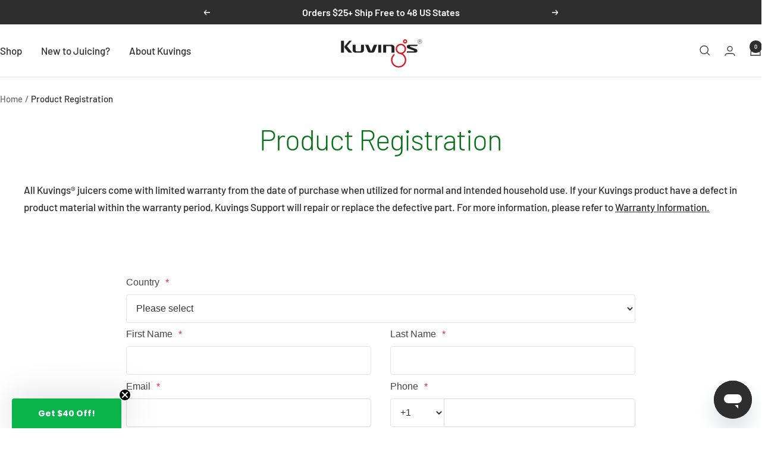

--- FILE ---
content_type: text/html; charset=utf-8
request_url: https://form-builder-en.pifyapp.com/form/s/26874
body_size: 13845
content:
<!DOCTYPE html>












		
		
		
		
		
		
		
		
	
		
		
		
		
		
		
		
		
	
		
		
		
		
		
		
		
		
	
		
		
		
		
		
		
		
		
	
		
		
		
		
		
		
		
		
	
		
		
		
		
		
		
		
		
	
		
		
		
		
		
		
		
		
	
		
		
		
		
		
		
		
		
	
		
		
		
		
		
		
		
		
	
		
		
		
		
		
		
		
		
	
		
		
		
		
		
		
		
		
	
		
		
		
		
		
		
		
		
	
		
		
		
		
		
		
		
		
	
		
		
		
		
		
		
		
		
	
		
		
		
		
		
		
		
			
		
		
	
		
		
		
		
		
		
		
		
	
		
		
		
		
		
		
		
		
			
		
	
		
		
		
		
		
		
		
		
	
		
		
		
		
		
		
		
		
	
		
		
		
		
		
		
		
		
	

<html lang="en">
	
	<head>
		<meta charset="utf-8">
		<meta name="viewport" content="width=device-width, initial-scale=1">
		<meta http-equiv="x-ua-compatible" content="ie=edge">

		<title>Product Registration</title>
		<link rel="icon" href="/assets/images/favicon.ico?v=4.0" type="image/x-icon">
		<link rel="stylesheet" href="/assets/css/base.min.css">
		
		<!-- Form style -->
		<link rel="stylesheet" href="/assets/css/form-submit.css?v=12.8">
		
		<!-- upload -->
		<link rel="stylesheet" href="/assets/plugins/pekeUpload-master/css/custom.css?v=1.3">
		
		
		
		
		
		<!-- datetime -->
		 <link rel="stylesheet" href="/assets/plugins/tempusdominus-bootstrap-4/css/tempusdominus-bootstrap-4.min.css">
		 
		<!-- jQuery -->
		<script src="/assets/plugins/jquery/jquery.min.js"></script>
		
		
		
		<style>
			body{
				background:transparent !important;
			}
			.form-body{
				background-color: transparent;
				
				font-family: 'Source Sans Pro', sans-serif;
				
				
				border-radius: 4px;
				
			}
			#form-wrapper{
				padding-left: 0;
				padding-right: 0;
				
					opacity:0.9;
				
				
					font-size: 16px;
				
				
				
				
				
				
				border-radius: 4px;
				
				
			}
			.content-wrapper{
				background:none;
			}
			.form-header{
				
					background-color:#ffffff !important;
					color:#000000 !important;
					padding-bottom: 20px;
				

				
				border-top-left-radius: 4px;
				border-top-right-radius: 4px;
				
				
				border-bottom: 1px solid rgba(0,0,0,.125);
				
				
				text-align:center !important;
				
			}
			
			
				@media screen and (max-width: 768px) {
				.form-header {
					padding-bottom: 20px !important;
				}
			   }
			
			.form-header-description{
				
				color:#000000 !important;
				
				
				text-align:center !important;
				
			}
			.form-wrap,.form-wrap .form-control{
				
				
				color:#212529;
				
			}
			.form-wrap select,.form-wrap .select2-selection__rendered, .form-wrap .card-custom-control, .select2-results__option{
				
				color:#000000 !important;
				
			}
			.select2-container--default .select2-results__option--highlighted[aria-selected], .select2-container--default .select2-results__option--highlighted[aria-selected]:hover{
				    color: #fff !important;
			}
			
			label.attribute-title{
				
			}
			.form-wrap input, .form-wrap textarea, .form-wrap select{
				
				background-color:#ffffff;
				
				
				border-color:#ced4da !important;
				
			}
			.select2-selection--single, .select2-selection--multiple{
				
					background-color:#ffffff !important;
				
				
				border-color:#ced4da !important;
				
			}
			.note-editor.note-airframe .note-editing-area .note-editable, .note-editor.note-frame .note-editing-area .note-editable{
				
					background-color:#ffffff !important;
				
			}
			.input-group-prepend .input-group-text{
				
				border-color:#ced4da !important;
				
			}
			.form-wrap .input-group .input-group-text{
				
				background-color:#ffffff;
				
			}
			.form-wrap input:focus, .form-wrap textarea:focus, .form-wrap select:focus{
				
				background-color:#ffffff;
				
			}
			.form-footer .btn-submit{
				
				
				  
				  margin:0 auto !important;
				  
				
			}
			
			
			
			
				
				
				.control-item .title, .control-item .dec, .rich-text-content{
					margin-left: 0px;
				}
				
				.form-wrap .control-item{
					padding: 8px 25px;
				}
				
				
				.btnSubmit{
					border-radius:4px !important;
					font-size: 16px;
				}
				
				
				.attribute-item .custom-control-input:checked~.custom-control-label::before{
					border-color: #55c677;
					background-color: #55c677;
				}
				.card-custom-control.selected, .card-custom-control-image.card-custom-control-image-selected {
					background-color: #55c677;
				}
				
				
				.form-wrap input, .form-wrap textarea{
					color:#000000 !important;
				}
				
			
			
			
			
			.form-attributes .input-group .input-group-text{
				border-top-left-radius:4px;
				border-bottom-left-radius:4px;
			}
			.form-attributes input.form-control{
				border-radius:4px;
			}
			.form-attributes select.form-control{
				border-radius:4px;
			}
			.form-attributes textarea.form-control{
				border-radius:4px;
			}
			.form-attributes .input-group-prepend + input{
				border-top-left-radius:4px;
				border-bottom-left-radius:4px;
			}
			.form-attributes .input-group-prepend + select{
				border-top-left-radius:4px;
				border-bottom-left-radius:4px;
			}
			.select2-selection{
				border-top-right-radius:4px !important;
				border-bottom-right-radius:4px !important;
			}
			
			
			input.irs-hidden-input{
				border-color: transparent !important;
			}
		</style>
		<style>
		    /* Registration */
/*spacing changes to incorporate*/
.form-wrap label.dec:empty {
    display: none;
}
    .form-wrap .control-item {
        padding: 0px 15px!important;
    }
/*.control-item .title {
		margin-bottom: 0.3em!important;
	}*/
.input-group.mb-3.input-group-custom {
    margin-bottom: 0.33rem !important;
}
h5.heading {
    font-size: 1rem !important;
    font-weight: 400;
    line-height: 1;
    margin-top: 5px !important;
}
.form-control {
    display: block;
    width: 100%;
    height: calc(2.25rem + 2px);
    padding: 0.475rem .75rem;
    font-size: 1rem;
    font-weight: 400;
    line-height: 1.5;
    color: #495057;
    background-color: #fff;
    background-clip: padding-box;
    border: 1px solid rgba(46, 46, 46, .15);
    border-radius: .25rem;
    box-shadow: inset 0 0 0 transparent;
    transition: border-color .15s ease-in-out, box-shadow .15s ease-in-out;
}
div#attribute-65ed4963-6bb6-406c-b103-5c5aa7cddf4f a {
    color: #2e2e2e !important;
}
/* Label Styling */
.form-wrap label {
   /* font-weight: 600 !important;*/
    margin-bottom: 0.3em;
    /*font-family: "DIN Next", sans-serif !important;*/
    color: #2e2e2e;
    font-size: 16px !important;
/*display: inline!important;*/
}
/*.attribute-text.form-control {
		margin-bottom: 0.33em !important;
	}*/	
.form-wrap label.dec {
    color: #212529;
   /*font-family: "DIN Next", sans-serif !important;*/
    font-weight: 400 !important;
    font-size:14px!important;
}

/* Input and Textarea Styling */
.form-wrap input,
.form-wrap textarea {
    color: #2e2e2e !important;
    font-weight: 400;
}

/* Control Item Styling */
.form-wrap .control-item input[type="text"],
.form-wrap .control-item select,
.form-wrap .control-item textarea,
.form-wrap .input-group-custom {
    width: 100%;
    cursor: default;
    height: 48px;
    line-height: 48px;
    border-radius: 4px;
    border-color: rgba(46, 46, 46, .15) !important;
    box-shadow: none;
    color: var(--form-input-color);
    text-align: start;
    background: none;
}

/* Specific Input Styling */
input#txt-4ab28197-a301-4cd3-9980-1158876c15d8 {
    height: 48px;
}

textarea#txt-18f2d81a-e167-409b-a955-6c6fc8b25b84,
textarea#txt-a67224b8-a850-4013-b776-ca5a3e28f893 {
    height: 150px !important;
}

/* Button Styling */
button.btn.btn-block.btn-info.btn-submit {
    width: 15rem;
    height: 3.2rem;
    text-transform: uppercase;
    letter-spacing: 1.5px;
    font-weight: 600;
   /*font-family: "DIN Next", sans-serif !important;*/
}

/* Form Body Styling */
.form-body {
    background-color: transparent;
   /*font-family: "DIN Next", sans-serif !important;*/
    border-radius: 4px;
}

/* Input, Textarea, and Select Styling */
.form-wrap input,
.form-wrap textarea,
.form-wrap select {
    background-color: #ffffff;
    border-color: rgba(46, 46, 46, .15);
}

/* Input Group Text Styling */
.input-group-prepend .input-group-text {
    border-color: rgba(46, 46, 46, .15);
}

/* Mobile Responsiveness */
@media screen and (max-width: 768px) {
    .form-wrap .control-item {
        padding: 2px 2px !important;
    }
}

@media screen and (max-width: 415px) {
    .form-wrap .control-item {
        width: 100% !important;
        padding: 2px 0px !important;
    }
.content-wrapper>.content {
    padding: 0 0rem;
}
}
/*specific form field styling not text*/
 /*product registration form fields*/

  input#txt-96b1806b-3cd1-414e-8057-99d784814c67 {

    height: 48px;

}

input#phone-8a3c1a00-26df-4849-af98-e6e5f0bf9b0c {

    height: 48px;

}

input#txt-07d665d0-8a72-4d62-bdeb-843f625a7318{

    height: 48px;

}

select#phone-country-code-8a3c1a00-26df-4849-af98-e6e5f0bf9b0c {

    height: 48px !important;

}
.form-body{
    font-family:"Source Sans Pro",-apple-system,BlinkMacSystemFont,"Segoe UI",Roboto,"Helvetica Neue",Arial,sans-serif,"Apple Color Emoji","Segoe UI Emoji","Segoe UI Symbol";
    }
div#pifyform-26874 {
    overflow: hidden !important;
}
		</style>
		<style>
	
		
			
			
		
			
			
		
			
			
				
				#attribute-2750919d-8f21-4b73-a9b2-7e0b71564fcc{display:none;}
				
			
		
			
			
				
				#attribute-0fffce12-a19b-44a8-8ea1-b9313831e9bf{display:none;}
				
				#attribute-0bc071aa-590d-4ee4-88ff-bec0373a7d6c{display:none;}
				
			
		
			
			
				
				#attribute-47197f62-de3a-476e-bc61-f4ca302a9566{display:none;}
				
			
		
			
			
		
			
			
				
				#attribute-fdc4a845-872f-42f2-bacf-8219f3020a90{display:none;}
				
			
		
			
			
		
			
			
		
			
			
		
	
</style>
<script>
	$(document).ready(function(){
		
			
				var targetCodes_item_0=('82a576b6-5032-4041-b0d4-7fe56ab544b4,b2366438-0fa9-467d-b3e9-d84f27527706,96b1806b-3cd1-414e-8057-99d784814c67,8a3c1a00-26df-4849-af98-e6e5f0bf9b0c,386e7248-f466-4624-9834-be1bda501e08,d278a7fe-dff7-40d1-9625-192a80c678ee,f4686978-bb0a-4ab7-8548-f4f044937d7c,07d665d0-8a72-4d62-bdeb-843f625a7318,0621d764-c621-4d90-ad7f-d24a109093ae,1b6b987b-ced6-454d-9280-12118ec6809c,5aecabc4-e078-412f-abf2-09c225f3c761,e366b66c-ec0a-4f08-8deb-d2385d1c99ca,fdc4a845-872f-42f2-bacf-8219f3020a90,0fffce12-a19b-44a8-8ea1-b9313831e9bf,65ed4963-6bb6-406c-b103-5c5aa7cddf4f,0bc071aa-590d-4ee4-88ff-bec0373a7d6c,2750919d-8f21-4b73-a9b2-7e0b71564fcc').split(',');
				if('hide'=='show'){
					$(targetCodes_item_0).each(function(t,targetCode){
						$("#attribute-"+targetCode).attr("show-by-attribute",'dfd7335b-d7fb-47a0-9507-e8a360387cd5');
					});
				} 
				
					$("#select-dfd7335b-d7fb-47a0-9507-e8a360387cd5").change(function(){
						if(('6e04e4b4-d678-4629-8a69-180d00d7c1a8').indexOf($(this).val())>=0&&$(this).val()!=""){
							if('hide'=='show'){
								$(targetCodes_item_0).each(function(t,targetCode){
									$("#attribute-"+targetCode).show();
									$("#attribute-"+targetCode).attr("condition-attribute-showed",true);
								});
								
							}else if('hide'=='hide'){
								$(targetCodes_item_0).each(function(t,targetCode){
									$("#attribute-"+targetCode).hide();
									$("#attribute-"+targetCode).attr("condition-attribute-hiddened",true);
									
									if($("#attribute-"+targetCode).attr("attribute-type")!="wholesale"){
										$("#attribute-"+targetCode).find("input[type=radio],input[type=checkbox]").prop("checked",false);
										$("#attribute-"+targetCode).find("input[type=radio],input[type=checkbox]").change();
									}
									
								});
							}
						}
						else{
							if('hide'=='hide'){
								$(targetCodes_item_0).each(function(t,targetCode){
									$("#attribute-"+targetCode).show();
									$("#attribute-"+targetCode).removeAttr("condition-attribute-hiddened");
								});
							}else if('hide'=='show'){
								$(targetCodes_item_0).each(function(t,targetCode){
									$("#attribute-"+targetCode).hide();
									$("#attribute-"+targetCode).removeAttr("condition-attribute-showed");
									if($("#attribute-"+targetCode).attr("attribute-type")=="dd"||$("#attribute-"+targetCode).attr("attribute-type")=="sdd"){
										$("#attribute-"+targetCode).find(".attribute-select").val("");
										$("#attribute-"+targetCode).find(".attribute-select").change();
									}
									else if($("#attribute-"+targetCode).attr("attribute-type")=="cb"||$("#attribute-"+targetCode).attr("attribute-type")=="cbimg"||$("#attribute-"+targetCode).attr("attribute-type")=="scb"){
										$("#attribute-"+targetCode).find(".option-select input").each(function(c,citem){
											if($(citem).is(":checked")){
												$(citem).click();
											}
										});
									}
									else if($("#attribute-"+targetCode).attr("attribute-type")=="rb"){
										 $("#attribute-"+targetCode).find("input[type=radio]").removeAttr("checked");
										 $("#attribute-"+targetCode).find("input[type=radio]").change();
									}
									if($("#attribute-"+targetCode).attr("attribute-type")!="wholesale"){
										 $("#attribute-"+targetCode).find("input[type=radio],input[type=checkbox]").prop("checked",false);
										 $("#attribute-"+targetCode).find("input[type=radio],input[type=checkbox]").change();
									}
								});
							}
						}
						updatePageHeight();
					});
				
			
				var targetCodes_item_1=('0fffce12-a19b-44a8-8ea1-b9313831e9bf,65ed4963-6bb6-406c-b103-5c5aa7cddf4f,0bc071aa-590d-4ee4-88ff-bec0373a7d6c').split(',');
				if('hide'=='show'){
					$(targetCodes_item_1).each(function(t,targetCode){
						$("#attribute-"+targetCode).attr("show-by-attribute",'e366b66c-ec0a-4f08-8deb-d2385d1c99ca');
					});
				} 
				
					$("#select-e366b66c-ec0a-4f08-8deb-d2385d1c99ca").change(function(){
						if(('e946ca69-cbbd-41bc-94e6-5ee60d360e57').indexOf($(this).val())>=0&&$(this).val()!=""){
							if('hide'=='show'){
								$(targetCodes_item_1).each(function(t,targetCode){
									$("#attribute-"+targetCode).show();
									$("#attribute-"+targetCode).attr("condition-attribute-showed",true);
								});
								
							}else if('hide'=='hide'){
								$(targetCodes_item_1).each(function(t,targetCode){
									$("#attribute-"+targetCode).hide();
									$("#attribute-"+targetCode).attr("condition-attribute-hiddened",true);
									
									if($("#attribute-"+targetCode).attr("attribute-type")!="wholesale"){
										$("#attribute-"+targetCode).find("input[type=radio],input[type=checkbox]").prop("checked",false);
										$("#attribute-"+targetCode).find("input[type=radio],input[type=checkbox]").change();
									}
									
								});
							}
						}
						else{
							if('hide'=='hide'){
								$(targetCodes_item_1).each(function(t,targetCode){
									$("#attribute-"+targetCode).show();
									$("#attribute-"+targetCode).removeAttr("condition-attribute-hiddened");
								});
							}else if('hide'=='show'){
								$(targetCodes_item_1).each(function(t,targetCode){
									$("#attribute-"+targetCode).hide();
									$("#attribute-"+targetCode).removeAttr("condition-attribute-showed");
									if($("#attribute-"+targetCode).attr("attribute-type")=="dd"||$("#attribute-"+targetCode).attr("attribute-type")=="sdd"){
										$("#attribute-"+targetCode).find(".attribute-select").val("");
										$("#attribute-"+targetCode).find(".attribute-select").change();
									}
									else if($("#attribute-"+targetCode).attr("attribute-type")=="cb"||$("#attribute-"+targetCode).attr("attribute-type")=="cbimg"||$("#attribute-"+targetCode).attr("attribute-type")=="scb"){
										$("#attribute-"+targetCode).find(".option-select input").each(function(c,citem){
											if($(citem).is(":checked")){
												$(citem).click();
											}
										});
									}
									else if($("#attribute-"+targetCode).attr("attribute-type")=="rb"){
										 $("#attribute-"+targetCode).find("input[type=radio]").removeAttr("checked");
										 $("#attribute-"+targetCode).find("input[type=radio]").change();
									}
									if($("#attribute-"+targetCode).attr("attribute-type")!="wholesale"){
										 $("#attribute-"+targetCode).find("input[type=radio],input[type=checkbox]").prop("checked",false);
										 $("#attribute-"+targetCode).find("input[type=radio],input[type=checkbox]").change();
									}
								});
							}
						}
						updatePageHeight();
					});
				
			
				var targetCodes_item_2=('2750919d-8f21-4b73-a9b2-7e0b71564fcc').split(',');
				if('show'=='show'){
					$(targetCodes_item_2).each(function(t,targetCode){
						$("#attribute-"+targetCode).attr("show-by-attribute",'e366b66c-ec0a-4f08-8deb-d2385d1c99ca');
					});
				} 
				
					$("#select-e366b66c-ec0a-4f08-8deb-d2385d1c99ca").change(function(){
						if(('e946ca69-cbbd-41bc-94e6-5ee60d360e57').indexOf($(this).val())>=0&&$(this).val()!=""){
							if('show'=='show'){
								$(targetCodes_item_2).each(function(t,targetCode){
									$("#attribute-"+targetCode).show();
									$("#attribute-"+targetCode).attr("condition-attribute-showed",true);
								});
								
							}else if('show'=='hide'){
								$(targetCodes_item_2).each(function(t,targetCode){
									$("#attribute-"+targetCode).hide();
									$("#attribute-"+targetCode).attr("condition-attribute-hiddened",true);
									
									if($("#attribute-"+targetCode).attr("attribute-type")!="wholesale"){
										$("#attribute-"+targetCode).find("input[type=radio],input[type=checkbox]").prop("checked",false);
										$("#attribute-"+targetCode).find("input[type=radio],input[type=checkbox]").change();
									}
									
								});
							}
						}
						else{
							if('show'=='hide'){
								$(targetCodes_item_2).each(function(t,targetCode){
									$("#attribute-"+targetCode).show();
									$("#attribute-"+targetCode).removeAttr("condition-attribute-hiddened");
								});
							}else if('show'=='show'){
								$(targetCodes_item_2).each(function(t,targetCode){
									$("#attribute-"+targetCode).hide();
									$("#attribute-"+targetCode).removeAttr("condition-attribute-showed");
									if($("#attribute-"+targetCode).attr("attribute-type")=="dd"||$("#attribute-"+targetCode).attr("attribute-type")=="sdd"){
										$("#attribute-"+targetCode).find(".attribute-select").val("");
										$("#attribute-"+targetCode).find(".attribute-select").change();
									}
									else if($("#attribute-"+targetCode).attr("attribute-type")=="cb"||$("#attribute-"+targetCode).attr("attribute-type")=="cbimg"||$("#attribute-"+targetCode).attr("attribute-type")=="scb"){
										$("#attribute-"+targetCode).find(".option-select input").each(function(c,citem){
											if($(citem).is(":checked")){
												$(citem).click();
											}
										});
									}
									else if($("#attribute-"+targetCode).attr("attribute-type")=="rb"){
										 $("#attribute-"+targetCode).find("input[type=radio]").removeAttr("checked");
										 $("#attribute-"+targetCode).find("input[type=radio]").change();
									}
									if($("#attribute-"+targetCode).attr("attribute-type")!="wholesale"){
										 $("#attribute-"+targetCode).find("input[type=radio],input[type=checkbox]").prop("checked",false);
										 $("#attribute-"+targetCode).find("input[type=radio],input[type=checkbox]").change();
									}
								});
							}
						}
						updatePageHeight();
					});
				
			
				var targetCodes_item_3=('0fffce12-a19b-44a8-8ea1-b9313831e9bf,0bc071aa-590d-4ee4-88ff-bec0373a7d6c').split(',');
				if('show'=='show'){
					$(targetCodes_item_3).each(function(t,targetCode){
						$("#attribute-"+targetCode).attr("show-by-attribute",'e366b66c-ec0a-4f08-8deb-d2385d1c99ca');
					});
				} 
				
					$("#select-e366b66c-ec0a-4f08-8deb-d2385d1c99ca").change(function(){
						if(('52b92743-2528-424e-890b-5ba17b50b54d,e7040454-07f7-4ffc-90fb-9e822f3436cf,0f7767d1-e200-49c7-bfb5-c9b0a1b2fe14,0fe634c8-2d4c-4d44-9ab9-704d602d9dee,81807582-ff13-4c55-954e-b7fb37c541a2,423df795-2a72-459d-9012-e861846efe96,e8307b17-c81a-4220-b644-4b3f33cb661f,b828ebdf-c719-4f87-a740-094834205504,160e9c5f-922e-4e6d-be59-79ee9f616e3c,5f4ce44e-10eb-4d55-834c-dcdd66b00edf,733739b5-4994-4d0c-a3f2-e6c2768e0725,89aaadae-c012-456c-bb63-eaecbc703834,b2650943-c970-4a62-8c42-d349904a1419,c9c86ca8-2842-4cb3-9e67-c7c9e5d6cc98,30f50992-dc64-48c1-b19e-49d4264362f4,772cc856-a62f-4ce1-9d5b-ca62223933db,81de2004-f602-4ad4-b6f6-8b470da885c3,a7f9db8c-b5b6-4f1f-a3d3-f363906c2a7c,553f11f5-f9b2-4176-be0b-29b6c32c7f30,183fd24b-625e-4f6a-8871-8d801ac720c1,9ce9b1e9-bdb5-4ffa-80c7-34a5ea3edeed,a4b85b94-d6c2-423b-b810-88c0e6dc8084,7b7597e1-e10b-4193-9b9a-c328e92f7971,187eef2e-3665-468d-9272-d01d52427e72,c4415bc2-53e0-4a89-a2f0-81bebdea689c,36881ab7-579e-4084-8933-b6aa0d41d230').indexOf($(this).val())>=0&&$(this).val()!=""){
							if('show'=='show'){
								$(targetCodes_item_3).each(function(t,targetCode){
									$("#attribute-"+targetCode).show();
									$("#attribute-"+targetCode).attr("condition-attribute-showed",true);
								});
								
							}else if('show'=='hide'){
								$(targetCodes_item_3).each(function(t,targetCode){
									$("#attribute-"+targetCode).hide();
									$("#attribute-"+targetCode).attr("condition-attribute-hiddened",true);
									
									if($("#attribute-"+targetCode).attr("attribute-type")!="wholesale"){
										$("#attribute-"+targetCode).find("input[type=radio],input[type=checkbox]").prop("checked",false);
										$("#attribute-"+targetCode).find("input[type=radio],input[type=checkbox]").change();
									}
									
								});
							}
						}
						else{
							if('show'=='hide'){
								$(targetCodes_item_3).each(function(t,targetCode){
									$("#attribute-"+targetCode).show();
									$("#attribute-"+targetCode).removeAttr("condition-attribute-hiddened");
								});
							}else if('show'=='show'){
								$(targetCodes_item_3).each(function(t,targetCode){
									$("#attribute-"+targetCode).hide();
									$("#attribute-"+targetCode).removeAttr("condition-attribute-showed");
									if($("#attribute-"+targetCode).attr("attribute-type")=="dd"||$("#attribute-"+targetCode).attr("attribute-type")=="sdd"){
										$("#attribute-"+targetCode).find(".attribute-select").val("");
										$("#attribute-"+targetCode).find(".attribute-select").change();
									}
									else if($("#attribute-"+targetCode).attr("attribute-type")=="cb"||$("#attribute-"+targetCode).attr("attribute-type")=="cbimg"||$("#attribute-"+targetCode).attr("attribute-type")=="scb"){
										$("#attribute-"+targetCode).find(".option-select input").each(function(c,citem){
											if($(citem).is(":checked")){
												$(citem).click();
											}
										});
									}
									else if($("#attribute-"+targetCode).attr("attribute-type")=="rb"){
										 $("#attribute-"+targetCode).find("input[type=radio]").removeAttr("checked");
										 $("#attribute-"+targetCode).find("input[type=radio]").change();
									}
									if($("#attribute-"+targetCode).attr("attribute-type")!="wholesale"){
										 $("#attribute-"+targetCode).find("input[type=radio],input[type=checkbox]").prop("checked",false);
										 $("#attribute-"+targetCode).find("input[type=radio],input[type=checkbox]").change();
									}
								});
							}
						}
						updatePageHeight();
					});
				
			
				var targetCodes_item_4=('47197f62-de3a-476e-bc61-f4ca302a9566').split(',');
				if('show'=='show'){
					$(targetCodes_item_4).each(function(t,targetCode){
						$("#attribute-"+targetCode).attr("show-by-attribute",'dfd7335b-d7fb-47a0-9507-e8a360387cd5');
					});
				} 
				
					$("#select-dfd7335b-d7fb-47a0-9507-e8a360387cd5").change(function(){
						if(('6e04e4b4-d678-4629-8a69-180d00d7c1a8').indexOf($(this).val())>=0&&$(this).val()!=""){
							if('show'=='show'){
								$(targetCodes_item_4).each(function(t,targetCode){
									$("#attribute-"+targetCode).show();
									$("#attribute-"+targetCode).attr("condition-attribute-showed",true);
								});
								
							}else if('show'=='hide'){
								$(targetCodes_item_4).each(function(t,targetCode){
									$("#attribute-"+targetCode).hide();
									$("#attribute-"+targetCode).attr("condition-attribute-hiddened",true);
									
									if($("#attribute-"+targetCode).attr("attribute-type")!="wholesale"){
										$("#attribute-"+targetCode).find("input[type=radio],input[type=checkbox]").prop("checked",false);
										$("#attribute-"+targetCode).find("input[type=radio],input[type=checkbox]").change();
									}
									
								});
							}
						}
						else{
							if('show'=='hide'){
								$(targetCodes_item_4).each(function(t,targetCode){
									$("#attribute-"+targetCode).show();
									$("#attribute-"+targetCode).removeAttr("condition-attribute-hiddened");
								});
							}else if('show'=='show'){
								$(targetCodes_item_4).each(function(t,targetCode){
									$("#attribute-"+targetCode).hide();
									$("#attribute-"+targetCode).removeAttr("condition-attribute-showed");
									if($("#attribute-"+targetCode).attr("attribute-type")=="dd"||$("#attribute-"+targetCode).attr("attribute-type")=="sdd"){
										$("#attribute-"+targetCode).find(".attribute-select").val("");
										$("#attribute-"+targetCode).find(".attribute-select").change();
									}
									else if($("#attribute-"+targetCode).attr("attribute-type")=="cb"||$("#attribute-"+targetCode).attr("attribute-type")=="cbimg"||$("#attribute-"+targetCode).attr("attribute-type")=="scb"){
										$("#attribute-"+targetCode).find(".option-select input").each(function(c,citem){
											if($(citem).is(":checked")){
												$(citem).click();
											}
										});
									}
									else if($("#attribute-"+targetCode).attr("attribute-type")=="rb"){
										 $("#attribute-"+targetCode).find("input[type=radio]").removeAttr("checked");
										 $("#attribute-"+targetCode).find("input[type=radio]").change();
									}
									if($("#attribute-"+targetCode).attr("attribute-type")!="wholesale"){
										 $("#attribute-"+targetCode).find("input[type=radio],input[type=checkbox]").prop("checked",false);
										 $("#attribute-"+targetCode).find("input[type=radio],input[type=checkbox]").change();
									}
								});
							}
						}
						updatePageHeight();
					});
				
			
				var targetCodes_item_5=('47197f62-de3a-476e-bc61-f4ca302a9566').split(',');
				if('hide'=='show'){
					$(targetCodes_item_5).each(function(t,targetCode){
						$("#attribute-"+targetCode).attr("show-by-attribute",'dfd7335b-d7fb-47a0-9507-e8a360387cd5');
					});
				} 
				
					$("#select-dfd7335b-d7fb-47a0-9507-e8a360387cd5").change(function(){
						if(('2b398c9c-2c2c-4b42-8d64-82975e1a8584,c4cd6ed3-c311-48db-9a4e-f2e374f0ef1c').indexOf($(this).val())>=0&&$(this).val()!=""){
							if('hide'=='show'){
								$(targetCodes_item_5).each(function(t,targetCode){
									$("#attribute-"+targetCode).show();
									$("#attribute-"+targetCode).attr("condition-attribute-showed",true);
								});
								
							}else if('hide'=='hide'){
								$(targetCodes_item_5).each(function(t,targetCode){
									$("#attribute-"+targetCode).hide();
									$("#attribute-"+targetCode).attr("condition-attribute-hiddened",true);
									
									if($("#attribute-"+targetCode).attr("attribute-type")!="wholesale"){
										$("#attribute-"+targetCode).find("input[type=radio],input[type=checkbox]").prop("checked",false);
										$("#attribute-"+targetCode).find("input[type=radio],input[type=checkbox]").change();
									}
									
								});
							}
						}
						else{
							if('hide'=='hide'){
								$(targetCodes_item_5).each(function(t,targetCode){
									$("#attribute-"+targetCode).show();
									$("#attribute-"+targetCode).removeAttr("condition-attribute-hiddened");
								});
							}else if('hide'=='show'){
								$(targetCodes_item_5).each(function(t,targetCode){
									$("#attribute-"+targetCode).hide();
									$("#attribute-"+targetCode).removeAttr("condition-attribute-showed");
									if($("#attribute-"+targetCode).attr("attribute-type")=="dd"||$("#attribute-"+targetCode).attr("attribute-type")=="sdd"){
										$("#attribute-"+targetCode).find(".attribute-select").val("");
										$("#attribute-"+targetCode).find(".attribute-select").change();
									}
									else if($("#attribute-"+targetCode).attr("attribute-type")=="cb"||$("#attribute-"+targetCode).attr("attribute-type")=="cbimg"||$("#attribute-"+targetCode).attr("attribute-type")=="scb"){
										$("#attribute-"+targetCode).find(".option-select input").each(function(c,citem){
											if($(citem).is(":checked")){
												$(citem).click();
											}
										});
									}
									else if($("#attribute-"+targetCode).attr("attribute-type")=="rb"){
										 $("#attribute-"+targetCode).find("input[type=radio]").removeAttr("checked");
										 $("#attribute-"+targetCode).find("input[type=radio]").change();
									}
									if($("#attribute-"+targetCode).attr("attribute-type")!="wholesale"){
										 $("#attribute-"+targetCode).find("input[type=radio],input[type=checkbox]").prop("checked",false);
										 $("#attribute-"+targetCode).find("input[type=radio],input[type=checkbox]").change();
									}
								});
							}
						}
						updatePageHeight();
					});
				
			
				var targetCodes_item_6=('fdc4a845-872f-42f2-bacf-8219f3020a90').split(',');
				if('show'=='show'){
					$(targetCodes_item_6).each(function(t,targetCode){
						$("#attribute-"+targetCode).attr("show-by-attribute",'e366b66c-ec0a-4f08-8deb-d2385d1c99ca');
					});
				} 
				
					$("#select-e366b66c-ec0a-4f08-8deb-d2385d1c99ca").change(function(){
						if(('36881ab7-579e-4084-8933-b6aa0d41d230').indexOf($(this).val())>=0&&$(this).val()!=""){
							if('show'=='show'){
								$(targetCodes_item_6).each(function(t,targetCode){
									$("#attribute-"+targetCode).show();
									$("#attribute-"+targetCode).attr("condition-attribute-showed",true);
								});
								
							}else if('show'=='hide'){
								$(targetCodes_item_6).each(function(t,targetCode){
									$("#attribute-"+targetCode).hide();
									$("#attribute-"+targetCode).attr("condition-attribute-hiddened",true);
									
									if($("#attribute-"+targetCode).attr("attribute-type")!="wholesale"){
										$("#attribute-"+targetCode).find("input[type=radio],input[type=checkbox]").prop("checked",false);
										$("#attribute-"+targetCode).find("input[type=radio],input[type=checkbox]").change();
									}
									
								});
							}
						}
						else{
							if('show'=='hide'){
								$(targetCodes_item_6).each(function(t,targetCode){
									$("#attribute-"+targetCode).show();
									$("#attribute-"+targetCode).removeAttr("condition-attribute-hiddened");
								});
							}else if('show'=='show'){
								$(targetCodes_item_6).each(function(t,targetCode){
									$("#attribute-"+targetCode).hide();
									$("#attribute-"+targetCode).removeAttr("condition-attribute-showed");
									if($("#attribute-"+targetCode).attr("attribute-type")=="dd"||$("#attribute-"+targetCode).attr("attribute-type")=="sdd"){
										$("#attribute-"+targetCode).find(".attribute-select").val("");
										$("#attribute-"+targetCode).find(".attribute-select").change();
									}
									else if($("#attribute-"+targetCode).attr("attribute-type")=="cb"||$("#attribute-"+targetCode).attr("attribute-type")=="cbimg"||$("#attribute-"+targetCode).attr("attribute-type")=="scb"){
										$("#attribute-"+targetCode).find(".option-select input").each(function(c,citem){
											if($(citem).is(":checked")){
												$(citem).click();
											}
										});
									}
									else if($("#attribute-"+targetCode).attr("attribute-type")=="rb"){
										 $("#attribute-"+targetCode).find("input[type=radio]").removeAttr("checked");
										 $("#attribute-"+targetCode).find("input[type=radio]").change();
									}
									if($("#attribute-"+targetCode).attr("attribute-type")!="wholesale"){
										 $("#attribute-"+targetCode).find("input[type=radio],input[type=checkbox]").prop("checked",false);
										 $("#attribute-"+targetCode).find("input[type=radio],input[type=checkbox]").change();
									}
								});
							}
						}
						updatePageHeight();
					});
				
			
				var targetCodes_item_7=('2750919d-8f21-4b73-a9b2-7e0b71564fcc').split(',');
				if('hide'=='show'){
					$(targetCodes_item_7).each(function(t,targetCode){
						$("#attribute-"+targetCode).attr("show-by-attribute",'e366b66c-ec0a-4f08-8deb-d2385d1c99ca');
					});
				} 
				
					$("#select-e366b66c-ec0a-4f08-8deb-d2385d1c99ca").change(function(){
						if(('52b92743-2528-424e-890b-5ba17b50b54d,e7040454-07f7-4ffc-90fb-9e822f3436cf,0f7767d1-e200-49c7-bfb5-c9b0a1b2fe14,0fe634c8-2d4c-4d44-9ab9-704d602d9dee,81807582-ff13-4c55-954e-b7fb37c541a2,423df795-2a72-459d-9012-e861846efe96,e8307b17-c81a-4220-b644-4b3f33cb661f,b828ebdf-c719-4f87-a740-094834205504,160e9c5f-922e-4e6d-be59-79ee9f616e3c,5f4ce44e-10eb-4d55-834c-dcdd66b00edf,733739b5-4994-4d0c-a3f2-e6c2768e0725,89aaadae-c012-456c-bb63-eaecbc703834,b2650943-c970-4a62-8c42-d349904a1419,c9c86ca8-2842-4cb3-9e67-c7c9e5d6cc98,30f50992-dc64-48c1-b19e-49d4264362f4,772cc856-a62f-4ce1-9d5b-ca62223933db,81de2004-f602-4ad4-b6f6-8b470da885c3,a7f9db8c-b5b6-4f1f-a3d3-f363906c2a7c,553f11f5-f9b2-4176-be0b-29b6c32c7f30,183fd24b-625e-4f6a-8871-8d801ac720c1,9ce9b1e9-bdb5-4ffa-80c7-34a5ea3edeed,a4b85b94-d6c2-423b-b810-88c0e6dc8084,7b7597e1-e10b-4193-9b9a-c328e92f7971,187eef2e-3665-468d-9272-d01d52427e72,c4415bc2-53e0-4a89-a2f0-81bebdea689c,36881ab7-579e-4084-8933-b6aa0d41d230').indexOf($(this).val())>=0&&$(this).val()!=""){
							if('hide'=='show'){
								$(targetCodes_item_7).each(function(t,targetCode){
									$("#attribute-"+targetCode).show();
									$("#attribute-"+targetCode).attr("condition-attribute-showed",true);
								});
								
							}else if('hide'=='hide'){
								$(targetCodes_item_7).each(function(t,targetCode){
									$("#attribute-"+targetCode).hide();
									$("#attribute-"+targetCode).attr("condition-attribute-hiddened",true);
									
									if($("#attribute-"+targetCode).attr("attribute-type")!="wholesale"){
										$("#attribute-"+targetCode).find("input[type=radio],input[type=checkbox]").prop("checked",false);
										$("#attribute-"+targetCode).find("input[type=radio],input[type=checkbox]").change();
									}
									
								});
							}
						}
						else{
							if('hide'=='hide'){
								$(targetCodes_item_7).each(function(t,targetCode){
									$("#attribute-"+targetCode).show();
									$("#attribute-"+targetCode).removeAttr("condition-attribute-hiddened");
								});
							}else if('hide'=='show'){
								$(targetCodes_item_7).each(function(t,targetCode){
									$("#attribute-"+targetCode).hide();
									$("#attribute-"+targetCode).removeAttr("condition-attribute-showed");
									if($("#attribute-"+targetCode).attr("attribute-type")=="dd"||$("#attribute-"+targetCode).attr("attribute-type")=="sdd"){
										$("#attribute-"+targetCode).find(".attribute-select").val("");
										$("#attribute-"+targetCode).find(".attribute-select").change();
									}
									else if($("#attribute-"+targetCode).attr("attribute-type")=="cb"||$("#attribute-"+targetCode).attr("attribute-type")=="cbimg"||$("#attribute-"+targetCode).attr("attribute-type")=="scb"){
										$("#attribute-"+targetCode).find(".option-select input").each(function(c,citem){
											if($(citem).is(":checked")){
												$(citem).click();
											}
										});
									}
									else if($("#attribute-"+targetCode).attr("attribute-type")=="rb"){
										 $("#attribute-"+targetCode).find("input[type=radio]").removeAttr("checked");
										 $("#attribute-"+targetCode).find("input[type=radio]").change();
									}
									if($("#attribute-"+targetCode).attr("attribute-type")!="wholesale"){
										 $("#attribute-"+targetCode).find("input[type=radio],input[type=checkbox]").prop("checked",false);
										 $("#attribute-"+targetCode).find("input[type=radio],input[type=checkbox]").change();
									}
								});
							}
						}
						updatePageHeight();
					});
				
			
				var targetCodes_item_8=('fdc4a845-872f-42f2-bacf-8219f3020a90').split(',');
				if('hide'=='show'){
					$(targetCodes_item_8).each(function(t,targetCode){
						$("#attribute-"+targetCode).attr("show-by-attribute",'e366b66c-ec0a-4f08-8deb-d2385d1c99ca');
					});
				} 
				
					$("#select-e366b66c-ec0a-4f08-8deb-d2385d1c99ca").change(function(){
						if(('e946ca69-cbbd-41bc-94e6-5ee60d360e57,52b92743-2528-424e-890b-5ba17b50b54d,e7040454-07f7-4ffc-90fb-9e822f3436cf,0f7767d1-e200-49c7-bfb5-c9b0a1b2fe14,0fe634c8-2d4c-4d44-9ab9-704d602d9dee,81807582-ff13-4c55-954e-b7fb37c541a2,423df795-2a72-459d-9012-e861846efe96,e8307b17-c81a-4220-b644-4b3f33cb661f,b828ebdf-c719-4f87-a740-094834205504,160e9c5f-922e-4e6d-be59-79ee9f616e3c,5f4ce44e-10eb-4d55-834c-dcdd66b00edf,733739b5-4994-4d0c-a3f2-e6c2768e0725,89aaadae-c012-456c-bb63-eaecbc703834,b2650943-c970-4a62-8c42-d349904a1419,c9c86ca8-2842-4cb3-9e67-c7c9e5d6cc98,30f50992-dc64-48c1-b19e-49d4264362f4,772cc856-a62f-4ce1-9d5b-ca62223933db,81de2004-f602-4ad4-b6f6-8b470da885c3,a7f9db8c-b5b6-4f1f-a3d3-f363906c2a7c,553f11f5-f9b2-4176-be0b-29b6c32c7f30,183fd24b-625e-4f6a-8871-8d801ac720c1,9ce9b1e9-bdb5-4ffa-80c7-34a5ea3edeed,a4b85b94-d6c2-423b-b810-88c0e6dc8084,7b7597e1-e10b-4193-9b9a-c328e92f7971,187eef2e-3665-468d-9272-d01d52427e72,c4415bc2-53e0-4a89-a2f0-81bebdea689c').indexOf($(this).val())>=0&&$(this).val()!=""){
							if('hide'=='show'){
								$(targetCodes_item_8).each(function(t,targetCode){
									$("#attribute-"+targetCode).show();
									$("#attribute-"+targetCode).attr("condition-attribute-showed",true);
								});
								
							}else if('hide'=='hide'){
								$(targetCodes_item_8).each(function(t,targetCode){
									$("#attribute-"+targetCode).hide();
									$("#attribute-"+targetCode).attr("condition-attribute-hiddened",true);
									
									if($("#attribute-"+targetCode).attr("attribute-type")!="wholesale"){
										$("#attribute-"+targetCode).find("input[type=radio],input[type=checkbox]").prop("checked",false);
										$("#attribute-"+targetCode).find("input[type=radio],input[type=checkbox]").change();
									}
									
								});
							}
						}
						else{
							if('hide'=='hide'){
								$(targetCodes_item_8).each(function(t,targetCode){
									$("#attribute-"+targetCode).show();
									$("#attribute-"+targetCode).removeAttr("condition-attribute-hiddened");
								});
							}else if('hide'=='show'){
								$(targetCodes_item_8).each(function(t,targetCode){
									$("#attribute-"+targetCode).hide();
									$("#attribute-"+targetCode).removeAttr("condition-attribute-showed");
									if($("#attribute-"+targetCode).attr("attribute-type")=="dd"||$("#attribute-"+targetCode).attr("attribute-type")=="sdd"){
										$("#attribute-"+targetCode).find(".attribute-select").val("");
										$("#attribute-"+targetCode).find(".attribute-select").change();
									}
									else if($("#attribute-"+targetCode).attr("attribute-type")=="cb"||$("#attribute-"+targetCode).attr("attribute-type")=="cbimg"||$("#attribute-"+targetCode).attr("attribute-type")=="scb"){
										$("#attribute-"+targetCode).find(".option-select input").each(function(c,citem){
											if($(citem).is(":checked")){
												$(citem).click();
											}
										});
									}
									else if($("#attribute-"+targetCode).attr("attribute-type")=="rb"){
										 $("#attribute-"+targetCode).find("input[type=radio]").removeAttr("checked");
										 $("#attribute-"+targetCode).find("input[type=radio]").change();
									}
									if($("#attribute-"+targetCode).attr("attribute-type")!="wholesale"){
										 $("#attribute-"+targetCode).find("input[type=radio],input[type=checkbox]").prop("checked",false);
										 $("#attribute-"+targetCode).find("input[type=radio],input[type=checkbox]").change();
									}
								});
							}
						}
						updatePageHeight();
					});
				
			
				var targetCodes_item_9=('47197f62-de3a-476e-bc61-f4ca302a9566').split(',');
				if('hide'=='show'){
					$(targetCodes_item_9).each(function(t,targetCode){
						$("#attribute-"+targetCode).attr("show-by-attribute",'e366b66c-ec0a-4f08-8deb-d2385d1c99ca');
					});
				} 
				
					$("#select-e366b66c-ec0a-4f08-8deb-d2385d1c99ca").change(function(){
						if(('e946ca69-cbbd-41bc-94e6-5ee60d360e57,52b92743-2528-424e-890b-5ba17b50b54d,e7040454-07f7-4ffc-90fb-9e822f3436cf,0f7767d1-e200-49c7-bfb5-c9b0a1b2fe14,0fe634c8-2d4c-4d44-9ab9-704d602d9dee,81807582-ff13-4c55-954e-b7fb37c541a2,423df795-2a72-459d-9012-e861846efe96,e8307b17-c81a-4220-b644-4b3f33cb661f,b828ebdf-c719-4f87-a740-094834205504,160e9c5f-922e-4e6d-be59-79ee9f616e3c,5f4ce44e-10eb-4d55-834c-dcdd66b00edf,733739b5-4994-4d0c-a3f2-e6c2768e0725,89aaadae-c012-456c-bb63-eaecbc703834,b2650943-c970-4a62-8c42-d349904a1419,c9c86ca8-2842-4cb3-9e67-c7c9e5d6cc98,30f50992-dc64-48c1-b19e-49d4264362f4,772cc856-a62f-4ce1-9d5b-ca62223933db,81de2004-f602-4ad4-b6f6-8b470da885c3,a7f9db8c-b5b6-4f1f-a3d3-f363906c2a7c,553f11f5-f9b2-4176-be0b-29b6c32c7f30,183fd24b-625e-4f6a-8871-8d801ac720c1,9ce9b1e9-bdb5-4ffa-80c7-34a5ea3edeed,a4b85b94-d6c2-423b-b810-88c0e6dc8084,7b7597e1-e10b-4193-9b9a-c328e92f7971,187eef2e-3665-468d-9272-d01d52427e72,c4415bc2-53e0-4a89-a2f0-81bebdea689c,36881ab7-579e-4084-8933-b6aa0d41d230').indexOf($(this).val())>=0&&$(this).val()!=""){
							if('hide'=='show'){
								$(targetCodes_item_9).each(function(t,targetCode){
									$("#attribute-"+targetCode).show();
									$("#attribute-"+targetCode).attr("condition-attribute-showed",true);
								});
								
							}else if('hide'=='hide'){
								$(targetCodes_item_9).each(function(t,targetCode){
									$("#attribute-"+targetCode).hide();
									$("#attribute-"+targetCode).attr("condition-attribute-hiddened",true);
									
									if($("#attribute-"+targetCode).attr("attribute-type")!="wholesale"){
										$("#attribute-"+targetCode).find("input[type=radio],input[type=checkbox]").prop("checked",false);
										$("#attribute-"+targetCode).find("input[type=radio],input[type=checkbox]").change();
									}
									
								});
							}
						}
						else{
							if('hide'=='hide'){
								$(targetCodes_item_9).each(function(t,targetCode){
									$("#attribute-"+targetCode).show();
									$("#attribute-"+targetCode).removeAttr("condition-attribute-hiddened");
								});
							}else if('hide'=='show'){
								$(targetCodes_item_9).each(function(t,targetCode){
									$("#attribute-"+targetCode).hide();
									$("#attribute-"+targetCode).removeAttr("condition-attribute-showed");
									if($("#attribute-"+targetCode).attr("attribute-type")=="dd"||$("#attribute-"+targetCode).attr("attribute-type")=="sdd"){
										$("#attribute-"+targetCode).find(".attribute-select").val("");
										$("#attribute-"+targetCode).find(".attribute-select").change();
									}
									else if($("#attribute-"+targetCode).attr("attribute-type")=="cb"||$("#attribute-"+targetCode).attr("attribute-type")=="cbimg"||$("#attribute-"+targetCode).attr("attribute-type")=="scb"){
										$("#attribute-"+targetCode).find(".option-select input").each(function(c,citem){
											if($(citem).is(":checked")){
												$(citem).click();
											}
										});
									}
									else if($("#attribute-"+targetCode).attr("attribute-type")=="rb"){
										 $("#attribute-"+targetCode).find("input[type=radio]").removeAttr("checked");
										 $("#attribute-"+targetCode).find("input[type=radio]").change();
									}
									if($("#attribute-"+targetCode).attr("attribute-type")!="wholesale"){
										 $("#attribute-"+targetCode).find("input[type=radio],input[type=checkbox]").prop("checked",false);
										 $("#attribute-"+targetCode).find("input[type=radio],input[type=checkbox]").change();
									}
								});
							}
						}
						updatePageHeight();
					});
				
			
		
		
	});
	
</script>
		
		<script>
			
			function redirect(){
				var redirectToPage="";
				if(redirectToPage.indexOf('http')<0){
					redirectToPage="http://"+redirectToPage;
				}
				 if (self != top) { 
					 window.parent.postMessage('{"redirect":"'+redirectToPage+'"}', "*"); 
				 }
				 else{
					 //不在iframe中
					 window.location.href=redirectToPage;
				 }
			}
			

		</script>
		<script>
			  $(document).ready(function() {
    // Function 1: Update the hidden input with the current date in MM-DD-YYYY format (Central Time)
    var hiddenInput = $('#hidden-9b263416-51cf-4240-8469-c5bcbf82691e');

    var localTime = new Date();

    var cstOffset = (localTime.getMonth() > 2 && localTime.getMonth() < 10) || (localTime.getMonth() === 2 && localTime.getDate() >= 8)
                    ? -5 : -6; // UTC-5 for DST, UTC-6 for Standard time

    var adjustedTime = new Date(localTime.getTime() + (cstOffset * 60 * 60 * 1000));

    var formattedDate = (adjustedTime.getMonth() + 1).toString().padStart(2, '0') + '-' +
                        adjustedTime.getDate().toString().padStart(2, '0') + '-' +
                        adjustedTime.getFullYear();

    // Update the hidden input field's value with the current CST/CDT date in MM-DD-YYYY format
    hiddenInput.val(formattedDate);

    // Function 2: Toggle the submit button based on the country selection
    function toggleSubmitButton() {
      var selectedCountry = $('#select-dfd7335b-d7fb-47a0-9507-e8a360387cd5').val();
      if (selectedCountry === '6e04e4b4-d678-4629-8a69-180d00d7c1a8') {  // "Other countries"
        $('.btn-submit').hide();
      } else {
        $('.btn-submit').show();
      }
    }

    // Trigger the function on dropdown change
    $('#select-dfd7335b-d7fb-47a0-9507-e8a360387cd5').change(function() {
      toggleSubmitButton();
    });

    // Check the initial value (in case the form is pre-filled or refreshed)
    toggleSubmitButton();
  });

		</script>
		
	</head>
	<body class="hold-transition sidebar-mini" >
		<div class="wrapper">

			<!-- Content Wrapper. Contains page content -->
			<div class="content-wrapper">
				
				<!-- Main content -->
				<div class="content">
					<div class="container-fluid">
						<div class="row">
							<div id="form-wrapper" class="col-lg-9 form-wrapper">
								
								<div class="form-body" style="margin-bottom:0;">
									<div class=" form-header" id="form-header-26874" style="  position: relative; display:none">
									
										<div class="form-header-title" ></div>
										<div class="form-header-description"></div>
										<input id="form-id" type="hidden" value="26874"/>
										<input id="form-name" type="hidden" value="Product Registration" />
									</div>
								   	
									
									<div class="card-body form-content">
									
										<div class="form-wrap">
											<form id="myform">
											   
												
													<div class="form-attributes ">
													
														
														
															<div id="attribute-dfd7335b-d7fb-47a0-9507-e8a360387cd5" attribute-type="dd" attribute-code="dfd7335b-d7fb-47a0-9507-e8a360387cd5" class="attribute-item control-item  step-" style="width:100%" step-code="">
																<div class="title">
																	<label class="attribute-title">Country</label> <span class="req-mark">*</span>
																</div>
																<label class="dec"></label>
																<div class="input-group mb-3 input-group-custom" style="width: 100%">
																  
																  
																<select id="select-dfd7335b-d7fb-47a0-9507-e8a360387cd5" name="select-dfd7335b-d7fb-47a0-9507-e8a360387cd5" class="attribute-select form-control" style="width: 100%" required aria-label="Country"  aria-required=true>
																	
																	
																	
																		<option value="">Please select</option>
																	
																	
																
																		<option value="2b398c9c-2c2c-4b42-8d64-82975e1a8584">United states of america</option>
																
																		<option value="c4cd6ed3-c311-48db-9a4e-f2e374f0ef1c">Canada</option>
																
																		<option value="6e04e4b4-d678-4629-8a69-180d00d7c1a8">Other countries</option>
																
																</select>
																</div>
															</div>   
														
													
														
														
															<div id="attribute-82a576b6-5032-4041-b0d4-7fe56ab544b4" attribute-type="fname" attribute-code="82a576b6-5032-4041-b0d4-7fe56ab544b4" class="attribute-item control-item  step-" style="width:50%" step-code="">
																<div class="title">
																	<label class="attribute-title">First Name</label> <span class="req-mark">*</span>
																</div>
																<label class="dec"></label>
																<div class="input-group mb-3 input-group-custom" style="width: 100%">
																 
																  <input id="txt-82a576b6-5032-4041-b0d4-7fe56ab544b4" name="txt-82a576b6-5032-4041-b0d4-7fe56ab544b4" placeholder="" type="text" class="attribute-text form-control" required aria-label="First Name"  aria-required=true as-customer=false />
																</div>
															</div>
														
													
														
														
															<div id="attribute-b2366438-0fa9-467d-b3e9-d84f27527706" attribute-type="lname" attribute-code="b2366438-0fa9-467d-b3e9-d84f27527706" class="attribute-item control-item  step-" style="width:50%" step-code="">
																<div class="title">
																	<label class="attribute-title">Last Name</label> <span class="req-mark">*</span>
																</div>
																<label class="dec"></label>
																<div class="input-group mb-3 input-group-custom" style="width: 100%">
																  
																  <input id="txt-b2366438-0fa9-467d-b3e9-d84f27527706" name="txt-b2366438-0fa9-467d-b3e9-d84f27527706" placeholder="" type="text" class="attribute-text form-control" required aria-label="Last Name"  aria-required=true as-customer=false />
																</div>
															</div>
														
													
														
														
															<div id="attribute-96b1806b-3cd1-414e-8057-99d784814c67" attribute-type="email" attribute-code="96b1806b-3cd1-414e-8057-99d784814c67" class="attribute-item control-item  step-" style="width:50%" step-code="">
																<div class="title">
																	<label class="attribute-title" for="txt-96b1806b-3cd1-414e-8057-99d784814c67">Email</label> <span class="req-mark">*</span>
																</div>
																<label class="dec"></label>
																<div class="input-group mb-3 input-group-custom" style="width: 100%">
																  
																  <input id="txt-96b1806b-3cd1-414e-8057-99d784814c67" name="txt-96b1806b-3cd1-414e-8057-99d784814c67" placeholder="" type="email" class="attribute-text form-control " required aria-label="Email"  aria-required=true create-customer-tags="" create-customer=false create-customer-subscriber=false send-account-invite=false check-account-exists=false />
																</div>
																
																
																	<div class="customer-metafields-connection" style="display:none;">
																		<ul>
																		
																		</ul>
																	</div>
													
												
												
											</div>
														
													
														
														
															<div id="attribute-8a3c1a00-26df-4849-af98-e6e5f0bf9b0c" attribute-type="phone" attribute-code="8a3c1a00-26df-4849-af98-e6e5f0bf9b0c" class="attribute-item control-item str-phone-wrap  step-"  style="width:50%" step-code="">
	<div class="title">
		<label class="attribute-title" id="title-8a3c1a00-26df-4849-af98-e6e5f0bf9b0c">Phone</label> <span class="req-mark">*</span>
	</div>
	<label class="dec" id="desc-8a3c1a00-26df-4849-af98-e6e5f0bf9b0c"></label>
	<div class="input-group mb-3 input-group-custom phone-input-wrap" style="width: 100%">
		
	  <div class="input-group-prepend">
		<select id="phone-country-code-8a3c1a00-26df-4849-af98-e6e5f0bf9b0c" name="phone-country-code-8a3c1a00-26df-4849-af98-e6e5f0bf9b0c" class="phone-country-code country-code form-control" aria-label="Country code for Phone"  aria-required=true >
		  <option checked>+1</option>
		  <option >+7</option>
		  <option >+20</option>
		  <option >+27</option>
		  <option >+30</option>
		  <option >+31</option>
		  <option >+32</option>
		  <option >+33</option>
		  <option >+34</option>
		  <option >+36</option>
		  <option >+38</option>
		  <option >+39</option>
		  <option >+40</option>
		  <option >+41</option>
		  <option >+43</option>
		  <option >+44</option>
		  <option >+45</option>
		  <option >+46</option>
		  <option >+47</option>
		  <option >+48</option>
		  <option >+49</option>
		  <option >+51</option>
		  <option >+52</option>
		  <option >+53</option>
		  <option >+54</option>
		  <option >+55</option>
		  <option >+56</option>
		  <option >+57</option>
		  <option >+58</option>
		  <option >+60</option>
		  <option >+61</option>
		  <option >+62</option>
		  <option >+63</option>
		  <option >+64</option>
		  <option >+65</option>
		  <option >+66</option>
		  <option >+81</option>
		  <option >+82</option>
		  <option >+84</option>
		  <option >+86</option>
		  <option >+90</option>
		  <option >+91</option>
		  <option >+92</option>
		  <option >+93</option>
		  <option >+94</option>
		  <option >+95</option>
		  <option >+98</option>
		  <option >+212</option>
		  <option >+213</option>
		  <option >+216</option>
		  <option >+218</option>
		  <option >+220</option>
		  <option >+221</option>
		  <option >+222</option>
		  <option >+223</option>
		  <option >+224</option>
		  <option >+225</option>
		  <option >+226</option>
		  <option >+227</option>
		  <option >+228</option>
		  <option >+229</option>
		  <option >+230</option>
		  <option >+231</option>
		  <option >+232</option>
		  <option >+233</option>
		  <option >+234</option>
		  <option >+235</option>
		  <option >+236</option>
		  <option >+237</option>
		  <option >+238</option>
		  <option >+239</option>
		  <option >+240</option>
		  <option >+241</option>
		  <option >+242</option>
		  <option >+243</option>
		  <option >+244</option>
		  <option >+245</option>
		  <option >+247</option>
		  <option >+248</option>
		  <option >+249</option>
		  <option >+250</option>
		  <option >+251</option>
		  <option >+253</option>
		  <option >+254</option>
		  <option >+255</option>
		  <option >+256</option>
		  <option >+257</option>
		  <option >+258</option>
		  <option >+260</option>
		  <option >+261</option>
		  <option >+262</option>
		  <option >+263</option>
		  <option >+264</option>
		  <option >+265</option>
		  <option >+266</option>
		  <option >+267</option>
		  <option >+268</option>
		  <option >+269</option>
		  <option >+297</option>
		  <option >+298</option>
		  <option >+299</option>
		  <option >+350</option>
		  <option >+351</option>
		  <option >+352</option>
		  <option >+353</option>
		  <option >+354</option>
		  <option >+355</option>
		  <option >+356</option>
		  <option >+357</option>
		  <option >+358</option>
		  <option >+359</option>
		  <option >+370</option>
		  <option >+371</option>
		  <option >+372</option>
		  <option >+373</option>
		  <option >+374</option>
		  <option >+375</option>
		  <option >+376</option>
		  <option >+377</option>
		  <option >+378</option>
		  <option >+380</option>
		  <option >+381</option>
		  <option >+382</option>
		  <option >+383</option>
		  <option >+385</option>
		  <option >+386</option>
		  <option >+387</option>
		  <option >+389</option>
		  <option >+420</option>
		  <option >+421</option>
		  <option >+423</option>
		  <option >+501</option>
		  <option >+502</option>
		  <option >+503</option>
		  <option >+504</option>
		  <option >+505</option>
		  <option >+506</option>
		  <option >+507</option>
		  <option >+509</option>
		  <option >+569</option>
		  <option >+590</option>
		  <option >+591</option>
		  <option >+592</option>
		  <option >+593</option>
		  <option >+594</option>
		  <option >+595</option>
		  <option >+596</option>
		  <option >+597</option>
		  <option >+598</option>
		  <option >+599</option>
		  <option >+670</option>
		  <option >+673</option>
		  <option >+675</option>
		  <option >+676</option>
		  <option >+678</option>
		  <option >+679</option>
		  <option >+682</option>
		  <option >+684</option>
		  <option >+685</option>
		  <option >+687</option>
		  <option >+689</option>
		  <option >+852</option>
		  <option >+853</option>
		  <option >+855</option>
		  <option >+856</option>
		  <option >+880</option>
		  <option >+886</option>
		  <option >+960</option>
		  <option >+961</option>
		  <option >+962</option>
		  <option >+963</option>
		  <option >+964</option>
		  <option >+965</option>
		  <option >+966</option>
		  <option >+967</option>
		  <option >+968</option>
		  <option >+970</option>
		  <option >+971</option>
		  <option >+972</option>
		  <option >+973</option>
		  <option >+974</option>
		  <option >+975</option>
		  <option >+976</option>
		  <option >+977</option>
		  <option >+992</option>
		  <option >+993</option>
		  <option >+994</option>
		  <option >+995</option>
		  <option >+996</option>
		  <option >+998</option>
		  <option >+1242</option>
		  <option >+1246</option>
		  <option >+1264</option>
		  <option >+1268</option>
		  <option >+1340</option>
		  <option >+1345</option>
		  <option >+1441</option>
		  <option >+1473</option>
		  <option >+1649</option>
		  <option >+1664</option>
		  <option >+1671</option>
		  <option >+1758</option>
		  <option >+1767</option>
		  <option >+1784</option>
		  <option >+1809</option>
		  <option >+1868</option>
		  <option >+1869</option>
		  <option >+1876</option>
	
		</select>
	  </div>
	  <input id="phone-8a3c1a00-26df-4849-af98-e6e5f0bf9b0c" name="phone-8a3c1a00-26df-4849-af98-e6e5f0bf9b0c" placeholder="" type="number" class="phone form-control" required aria-label="Phone number for Phone"  aria-required=true as-customer=false />
	</div>
</div>
														
													
														
														
															<div id="attribute-386e7248-f466-4624-9834-be1bda501e08" attribute-type="stb" attribute-code="386e7248-f466-4624-9834-be1bda501e08" class="attribute-item control-item  step-" style="width:100%" step-code="">
																<div class="title">
																	<label class="attribute-title" for="txt-386e7248-f466-4624-9834-be1bda501e08">Street Address</label> <span class="req-mark">*</span>
																</div>
																<label class="dec" id="desc-386e7248-f466-4624-9834-be1bda501e08"></label>
																<div class="input-group mb-3 input-group-custom" style="width: 100%">
																  
																  <input id="txt-386e7248-f466-4624-9834-be1bda501e08" name="txt-386e7248-f466-4624-9834-be1bda501e08" placeholder="Street address" type="text" class="attribute-text form-control" required aria-label="Street Address"  aria-required=true />
																</div>
															</div>
														
													
														
														
															<div id="attribute-d278a7fe-dff7-40d1-9625-192a80c678ee" attribute-type="stb" attribute-code="d278a7fe-dff7-40d1-9625-192a80c678ee" class="attribute-item control-item  step-" style="width:50%" step-code="">
																<div class="title">
																	<label class="attribute-title" for="txt-d278a7fe-dff7-40d1-9625-192a80c678ee">City</label> <span class="req-mark">*</span>
																</div>
																<label class="dec" id="desc-d278a7fe-dff7-40d1-9625-192a80c678ee"></label>
																<div class="input-group mb-3 input-group-custom" style="width: 100%">
																  
																  <input id="txt-d278a7fe-dff7-40d1-9625-192a80c678ee" name="txt-d278a7fe-dff7-40d1-9625-192a80c678ee" placeholder="" type="text" class="attribute-text form-control" required aria-label="City"  aria-required=true />
																</div>
															</div>
														
													
														
														
															<div id="attribute-f4686978-bb0a-4ab7-8548-f4f044937d7c" attribute-type="stb" attribute-code="f4686978-bb0a-4ab7-8548-f4f044937d7c" class="attribute-item control-item  step-" style="width:50%" step-code="">
																<div class="title">
																	<label class="attribute-title" for="txt-f4686978-bb0a-4ab7-8548-f4f044937d7c">State/Province</label> <span class="req-mark">*</span>
																</div>
																<label class="dec" id="desc-f4686978-bb0a-4ab7-8548-f4f044937d7c"></label>
																<div class="input-group mb-3 input-group-custom" style="width: 100%">
																  
																  <input id="txt-f4686978-bb0a-4ab7-8548-f4f044937d7c" name="txt-f4686978-bb0a-4ab7-8548-f4f044937d7c" placeholder="" type="text" class="attribute-text form-control" required aria-label="State/Province"  aria-required=true />
																</div>
															</div>
														
													
														
														
															<div id="attribute-07d665d0-8a72-4d62-bdeb-843f625a7318" attribute-type="num" attribute-code="07d665d0-8a72-4d62-bdeb-843f625a7318" class="attribute-item control-item  step-" style="width:50%" step-code="">
																<div class="title">
																	<label class="attribute-title" for="txt-07d665d0-8a72-4d62-bdeb-843f625a7318">Zipcode</label> <span class="req-mark">*</span>
																</div>
																<label class="dec" id="desc-07d665d0-8a72-4d62-bdeb-843f625a7318"></label>
																<div class="input-group mb-3 input-group-custom" style="width: 40%">
																  
																  <input id="txt-07d665d0-8a72-4d62-bdeb-843f625a7318" name="txt-07d665d0-8a72-4d62-bdeb-843f625a7318" placeholder="" type="number"    class="attribute-text form-control" required aria-label="Zipcode"  aria-required=true />
																</div>
															</div>
														
													
														
														
															<div id="attribute-0621d764-c621-4d90-ad7f-d24a109093ae" attribute-type="dd" attribute-code="0621d764-c621-4d90-ad7f-d24a109093ae" class="attribute-item control-item  step-" style="width:100%" step-code="">
																<div class="title">
																	<label class="attribute-title">Model/UL Number</label> <span class="req-mark">*</span>
																</div>
																<label class="dec"></label>
																<div class="input-group mb-3 input-group-custom" style="width: 50%">
																  
																  
																<select id="select-0621d764-c621-4d90-ad7f-d24a109093ae" name="select-0621d764-c621-4d90-ad7f-d24a109093ae" class="attribute-select form-control" style="width: 50%" required aria-label="Model/UL Number"  aria-required=true>
																	
																	
																	
																		<option value="">Please select</option>
																	
																	
																
																		<option value="9d0bfb4a-0b5e-4c3e-8ca4-e8b6ceb725bc">KHS-2693UL</option>
																
																		<option value="2892a8f2-4fad-4a59-8dfe-61141aae3b1e">AUTO10 PLUS/KHS-2658UL, KHS2693UL</option>
																
																		<option value="41e4f2b9-b2ce-4231-a509-63c3107c2baf">AUTO10/KHS-2583UL, KHS-2593UL</option>
																
																		<option value="f0ca33c8-7e01-4140-b58b-ac2ee5f50f9a">REVO830/KSP-2478UL</option>
																
																		<option value="102ea60f-1596-48d1-8f6d-86aee15a8eb9">EVO820/KSJ-1277UL/ULD-1272CB</option>
																
																		<option value="9a0f866a-5c5f-469e-8c62-7b1dbadfc028">C7000/KSJ-773UL/ULD-732NB</option>
																
																		<option value="19484a5c-367c-42ce-bef3-57a6cb1811d1">B6000/KSJ-630UL/ULD-622NB</option>
																
																		<option value="04f5e5cb-cf3c-4305-86a2-b8e0312004ad">CS700UL</option>
																
																		<option value="403ea610-5801-4bbd-a368-0ca487320585">CS600/KCS-6000</option>
																
																		<option value="d319214f-1247-4868-8872-4f1fa494e998">CB1000 (IQB300)</option>
																
																		<option value="e19aa229-298d-449c-9dba-5e8bb6b32f2d">CB850</option>
																
																		<option value="c46dc5a7-181d-4d74-8272-86e50c604ff8">CB980 (IQB250)</option>
																
																		<option value="90a9fc8f-dc87-4c85-a852-857ee321c642">ULC-112YB</option>
																
																		<option value="0d4fe7a7-5eab-43d7-b0d9-4f90e1771fad">SV-500</option>
																
																		<option value="24f59ba3-f892-4b91-afe0-9d0946f63bd9">NJ-9500U</option>
																
																		<option value="ac75d1f9-b7b0-4bff-8bb3-b2356c7a16af">NJ-9500UB</option>
																
																		<option value="93c5da1d-46c4-4f1d-8650-97407eb43dc3">NJE-3580U</option>
																
																		<option value="cf3d12b0-325a-48ed-a10c-7fa7c40263f6">NJE-3570U</option>
																
																		<option value="ca671247-bf1e-4951-8f30-43c0ab0c0590">KPB351S</option>
																
																		<option value="15d91cad-6f94-41d2-a639-3e89ed3f3843">Unknown</option>
																
																</select>
																</div>
															</div>   
														
													
														
														
															<div id="attribute-1b6b987b-ced6-454d-9280-12118ec6809c" attribute-type="dd" attribute-code="1b6b987b-ced6-454d-9280-12118ec6809c" class="attribute-item control-item  step-" style="width:100%" step-code="">
																<div class="title">
																	<label class="attribute-title">Color of Base</label> <span class="req-mark">*</span>
																</div>
																<label class="dec"></label>
																<div class="input-group mb-3 input-group-custom" style="width: 50%">
																  
																  
																<select id="select-1b6b987b-ced6-454d-9280-12118ec6809c" name="select-1b6b987b-ced6-454d-9280-12118ec6809c" class="attribute-select form-control" style="width: 50%" required aria-label="Color of Base"  aria-required=true>
																	
																	
																	
																		<option value="">Please select</option>
																	
																	
																
																		<option value="de7a59c4-4566-4e0a-ab06-e30e97d73637"> White</option>
																
																		<option value="4e5a228c-8fa0-48e5-b17a-98730d0f4603">Silver</option>
																
																		<option value="ee5f629b-ae4b-40b1-8749-8834438f6a02">Champagne Gold</option>
																
																		<option value="1387276c-fe3a-4f07-8ab1-e7c9b3a55921">Chrome</option>
																
																		<option value="a6c473c6-a6cc-4954-a473-37de8560256a">Gun Metal</option>
																
																		<option value="e975944e-f3e9-4ce3-b685-582c724e5355">Red</option>
																
																		<option value="a69b1907-808b-4e23-9f29-8283e3c20f28">Rose Gold</option>
																
																		<option value="d9ca4768-58db-456a-9753-e5d340104e0a">Black</option>
																
																</select>
																</div>
															</div>   
														
													
														
														
															<div id="attribute-5aecabc4-e078-412f-abf2-09c225f3c761" attribute-type="stb" attribute-code="5aecabc4-e078-412f-abf2-09c225f3c761" class="attribute-item control-item  step-" style="width:100%" step-code="">
																<div class="title">
																	<label class="attribute-title" for="txt-5aecabc4-e078-412f-abf2-09c225f3c761">Serial Number</label> <span class="req-mark">*</span>
																</div>
																<label class="dec" id="desc-5aecabc4-e078-412f-abf2-09c225f3c761">Located on bottom of product</label>
																<div class="input-group mb-3 input-group-custom" style="width: 50%">
																  
																  <input id="txt-5aecabc4-e078-412f-abf2-09c225f3c761" name="txt-5aecabc4-e078-412f-abf2-09c225f3c761" placeholder="" type="text" class="attribute-text form-control" required aria-label="Serial Number" aria-describedby=desc-5aecabc4-e078-412f-abf2-09c225f3c761 aria-required=true />
																</div>
															</div>
														
													
														
														
															<div id="attribute-e366b66c-ec0a-4f08-8deb-d2385d1c99ca" attribute-type="dd" attribute-code="e366b66c-ec0a-4f08-8deb-d2385d1c99ca" class="attribute-item control-item  step-" style="width:100%" step-code="">
																<div class="title">
																	<label class="attribute-title">Purchased From</label> <span class="req-mark">*</span>
																</div>
																<label class="dec"></label>
																<div class="input-group mb-3 input-group-custom" style="width: 50%">
																  
																  
																<select id="select-e366b66c-ec0a-4f08-8deb-d2385d1c99ca" name="select-e366b66c-ec0a-4f08-8deb-d2385d1c99ca" class="attribute-select form-control" style="width: 50%" required aria-label="Purchased From"  aria-required=true>
																	
																	
																	
																		<option value="">Please select</option>
																	
																	
																
																		<option value="e946ca69-cbbd-41bc-94e6-5ee60d360e57">Kuvings Website</option>
																
																		<option value="52b92743-2528-424e-890b-5ba17b50b54d">ABT</option>
																
																		<option value="e7040454-07f7-4ffc-90fb-9e822f3436cf">Amazon</option>
																
																		<option value="0f7767d1-e200-49c7-bfb5-c9b0a1b2fe14">Bed Bath and Beyond</option>
																
																		<option value="0fe634c8-2d4c-4d44-9ab9-704d602d9dee">Best Buy</option>
																
																		<option value="81807582-ff13-4c55-954e-b7fb37c541a2">Bloomingdales</option>
																
																		<option value="423df795-2a72-459d-9012-e861846efe96">Crate &amp; Barrel</option>
																
																		<option value="e8307b17-c81a-4220-b644-4b3f33cb661f">Chef Supplies</option>
																
																		<option value="b828ebdf-c719-4f87-a740-094834205504">Discount Juicers</option>
																
																		<option value="160e9c5f-922e-4e6d-be59-79ee9f616e3c">Everything Kitchen</option>
																
																		<option value="5f4ce44e-10eb-4d55-834c-dcdd66b00edf">Extreme Wellness Supply</option>
																
																		<option value="733739b5-4994-4d0c-a3f2-e6c2768e0725">Future Shop</option>
																
																		<option value="89aaadae-c012-456c-bb63-eaecbc703834">Goop</option>
																
																		<option value="b2650943-c970-4a62-8c42-d349904a1419">Jalinis</option>
																
																		<option value="c9c86ca8-2842-4cb3-9e67-c7c9e5d6cc98">Kitchen Clique</option>
																
																		<option value="30f50992-dc64-48c1-b19e-49d4264362f4">Kitchen Choice</option>
																
																		<option value="772cc856-a62f-4ce1-9d5b-ca62223933db">Kohl&#39;s</option>
																
																		<option value="81de2004-f602-4ad4-b6f6-8b470da885c3">Macy&#39;s</option>
																
																		<option value="a7f9db8c-b5b6-4f1f-a3d3-f363906c2a7c">Plant Based Pros</option>
																
																		<option value="553f11f5-f9b2-4176-be0b-29b6c32c7f30">QVC</option>
																
																		<option value="183fd24b-625e-4f6a-8871-8d801ac720c1">Raw Nutrition</option>
																
																		<option value="9ce9b1e9-bdb5-4ffa-80c7-34a5ea3edeed">Sur La Table</option>
																
																		<option value="a4b85b94-d6c2-423b-b810-88c0e6dc8084">Target</option>
																
																		<option value="7b7597e1-e10b-4193-9b9a-c328e92f7971">Ultimate Nourishment</option>
																
																		<option value="187eef2e-3665-468d-9272-d01d52427e72">Wayfair</option>
																
																		<option value="c4415bc2-53e0-4a89-a2f0-81bebdea689c">Williams-Sonoma</option>
																
																		<option value="a7dd1456-dc13-49e6-bc46-043bf6c6dd97">Zola</option>
																
																		<option value="36881ab7-579e-4084-8933-b6aa0d41d230">Other Retailer</option>
																
																</select>
																</div>
															</div>   
														
													
														
														
															<div id="attribute-fdc4a845-872f-42f2-bacf-8219f3020a90" attribute-type="stb" attribute-code="fdc4a845-872f-42f2-bacf-8219f3020a90" class="attribute-item control-item  step-" style="width:100%" step-code="">
																<div class="title">
																	<label class="attribute-title" for="txt-fdc4a845-872f-42f2-bacf-8219f3020a90">Other</label> <span class="req-mark">*</span>
																</div>
																<label class="dec" id="desc-fdc4a845-872f-42f2-bacf-8219f3020a90"></label>
																<div class="input-group mb-3 input-group-custom" style="width: 50%">
																  
																  <input id="txt-fdc4a845-872f-42f2-bacf-8219f3020a90" name="txt-fdc4a845-872f-42f2-bacf-8219f3020a90" placeholder="" type="text" class="attribute-text form-control" required aria-label="Other"  aria-required=true />
																</div>
															</div>
														
													
														
														
															<div id="attribute-0fffce12-a19b-44a8-8ea1-b9313831e9bf" attribute-type="file" attribute-code="0fffce12-a19b-44a8-8ea1-b9313831e9bf" class="attribute-item control-item file-upload-item step-" style="width:100%" step-code="">
																<div class="title">
																			<label class="attribute-title" >Purchase Invoice</label> <span class="req-mark">*</span>
																		</div>
																		<label class="dec" id="desc-0fffce12-a19b-44a8-8ea1-b9313831e9bf">The max file size is 50MB.</label>
																<div class="file-upload-wrap">
																	<button id="btn-file-upload-0fffce12-a19b-44a8-8ea1-b9313831e9bf" type="button" class="btn-upload btn btn-block btn-default btn-flat custom-btn-flat" aria-label="Upload File" role="button"><i class="fa fa-upload" aria-hidden="true"></i> Upload File</button>
																	<input id="input-file-upload-0fffce12-a19b-44a8-8ea1-b9313831e9bf" allowed-extensions="pdf|doc|docx|xls|xlsx|csv|txt|rtf|html|zip|mp3|wma|mpg|flv|avi|jpg|jpeg|png|gif" delfiletext="Remove file" invalid-file-type-msg="Invalid file type" size-error-msg="Size of the file is greather than allowed." class="input-file-upload" type="file" name="file-upload" multiple aria-label="Purchase Invoice" aria-describedby=&#34;desc-0fffce12-a19b-44a8-8ea1-b9313831e9bf error-0fffce12-a19b-44a8-8ea1-b9313831e9bf&#34; aria-required=true/>


																	
																</div>
																<div id="upload-msg-0fffce12-a19b-44a8-8ea1-b9313831e9bf" class="upload-msg" style="display:none;"></div>
																<div class="my-error" role="alert" aria-live="polite" id="error-0fffce12-a19b-44a8-8ea1-b9313831e9bf">Please upload a file before submitting.</div>
															</div>
														
													
														
														
															<div id="attribute-65ed4963-6bb6-406c-b103-5c5aa7cddf4f" attribute-type="rt" attribute-code="65ed4963-6bb6-406c-b103-5c5aa7cddf4f" class="attribute-item control-item step-" style="width:100%" step-code="">
																
																	<div class="rich-text-content">
																		<p><span style="font-size: 14.88px;">A copy of the purchase receipt is required for product registration. If you do not have the receipt, please <a href="https://www.shopkuvings.com/pages/contact-us" target="_blank">contact us</a>.</span></p>
																	</div>
																	
															</div>
														
													
														
														
															<div id="attribute-0bc071aa-590d-4ee4-88ff-bec0373a7d6c" attribute-type="dt" attribute-code="0bc071aa-590d-4ee4-88ff-bec0373a7d6c" class="attribute-item control-item  step-" style="width:100%" step-code="">
																<div class="title">
																	<label class="attribute-title" for="txt-0bc071aa-590d-4ee4-88ff-bec0373a7d6c">Purchase Date</label> <span class="req-mark">*</span>
																</div>
																<label class="dec"></label>
																<div class="input-group date mb-3 input-group-custom input-date" date-format="YYYY-MM-DD" id="datepicker16" data-target-input="nearest" style="width: 50%">
																  
																  <input id="txt-0bc071aa-590d-4ee4-88ff-bec0373a7d6c"  name="txt-0bc071aa-590d-4ee4-88ff-bec0373a7d6c" placeholder="" type="text" class="attribute-text form-control datetimepicker-input" data-toggle="datetimepicker" data-target="#datepicker16" required aria-label="Purchase Date"  aria-required=true />
																</div>
															</div>
														
													
														
														
															<div id="attribute-2750919d-8f21-4b73-a9b2-7e0b71564fcc" attribute-type="stb" attribute-code="2750919d-8f21-4b73-a9b2-7e0b71564fcc" class="attribute-item control-item  step-" style="width:50%" step-code="">
																<div class="title">
																	<label class="attribute-title" for="txt-2750919d-8f21-4b73-a9b2-7e0b71564fcc">Order number</label> <span class="req-mark">*</span>
																</div>
																<label class="dec" id="desc-2750919d-8f21-4b73-a9b2-7e0b71564fcc">Order number starts with '21'</label>
																<div class="input-group mb-3 input-group-custom" style="width: 100%">
																  
																  <input id="txt-2750919d-8f21-4b73-a9b2-7e0b71564fcc" name="txt-2750919d-8f21-4b73-a9b2-7e0b71564fcc" placeholder="" type="text" class="attribute-text form-control" required aria-label="Order number" aria-describedby=desc-2750919d-8f21-4b73-a9b2-7e0b71564fcc aria-required=true />
																</div>
															</div>
														
													
														
														
															<div id="attribute-47197f62-de3a-476e-bc61-f4ca302a9566" attribute-type="rt" attribute-code="47197f62-de3a-476e-bc61-f4ca302a9566" class="attribute-item control-item step-" style="width:100%" step-code="">
																
																	<div class="rich-text-content">
																		<span style="font-family: Verdana, Arial, Helvetica, sans-serif; font-size: 13.3333px;">If you are registering products not purchased in the USA or Canada, please e-mail&nbsp;our Global Support Team at <a href="/cdn-cgi/l/email-protection" class="__cf_email__" data-cfemail="573f323b27173c22213e3930247934383a">[email&#160;protected]</a> for further assistance.</span>
																	</div>
																	
															</div>
														
													
														
														
														<div id="attribute-9b263416-51cf-4240-8469-c5bcbf82691e" attribute-type="hidden" attribute-code="9b263416-51cf-4240-8469-c5bcbf82691e" class="attribute-item control-item" style="display:none;">
															<input id="hidden-9b263416-51cf-4240-8469-c5bcbf82691e" class="hidden-field" type="hidden" title="Submission date" value="1/14/2025"/>
														</div>
														
													
													</div>
												
												
												<div class="form-footer" style="display:block">
													<input id="secure-validate-code" type="hidden" YNLvPGJCN173Z2xO8AfKqF0L+qH3lkyns value="i7EvcgaMjOKdOSg5LyrJd6oeSXotdzb8Beo6OE8nUv8=" 9ZaUrVWIha7jZF9FZffuB2g0k/>
													
													
													<button style="background-color:#2e2e2e;border-color:#2e2e2e;color:#ffffff" onclick="" title="" name="submit" type="button" class="btn btn-block btn-info btn-submit btnSubmit" aria-label="Submit form" role="button">
														<span class="btn__icon"></span>
														<span class="btn__text"><i class="fa fa-" aria-hidden="true"></i> Submit</span>
													</button>
													
													<input id="after-submit-action" type="hidden" name="after-submit-action" value="1">
													<input id="shop-domain" type="hidden" name="shop-domain" value="kuvings-test.myshopify.com">
												</div>
											</form>

										</div>
										
										
									
									
										<div id="success-msg-wrap" class="success-wrap" style="display:none;">
											<div class="success-msg">
												<div class="success-msg"><div class="success-img"><img src="/assets/images/success.png"></div><div class="success-title">Thank you !</div><div class="success-subtitle">Your submission has been received!</div></div>											</div>
											
											
										</div>
									</div>
									
									
								   	
									
								</div><!-- /.card -->
								
						</div>
						</div>
						
					<!--  -->
									
						
					</div><!-- /.container-fluid -->
				</div>
				<!-- /.content -->
			</div>
			<!-- /.content-wrapper -->
		</div>
		<!-- ./wrapper -->


		<!-- REQUIRED SCRIPTS -->
		<script data-cfasync="false" src="/cdn-cgi/scripts/5c5dd728/cloudflare-static/email-decode.min.js"></script><script src="/assets/js/base.min.js"></script>
		
		<!-- datetime -->
	     <script src="/assets/plugins/moment/moment-with-locales.min.js"></script>
		 <script src="/assets/plugins/tempusdominus-bootstrap-4/js/tempusdominus-bootstrap-4.min.js"></script>
		 
		
		
		<!-- Form -->
		<script src="/assets/js/form.js?v=21.1"></script>
		
		<!-- upload -->
		<script src="/assets/plugins/pekeUpload-master/js/pekeUpload2.js?v=2.8"></script>
		
		
		
		
		
		
		<script>
		$(document).ready(function(){
			if (window.frames.length != parent.frames.length) {
				try{
					if(parent.document.URL.indexOf('/form/preview')<0){
						//在iframe中
						document.getElementById("form-wrapper").style.flex = "0 0 100%";
						document.getElementById("form-wrapper").style.maxWidth = "100%";
						
					}
					
				}
				catch(err){
					
				}
				
			    innitPageHeight();
			    
			    // Check height again after page is fully loaded
			    setTimeout(function() {
			        updatePageHeight();
			    }, 800);
			    
			    // Debounce function to avoid frequent height updates
			    function debounce(func, wait) {
			        var timeout;
			        return function() {
			            var context = this, args = arguments;
			            clearTimeout(timeout);
			            timeout = setTimeout(function() {
			                func.apply(context, args);
			            }, wait);
			        };
			    }
			    
			    // Create debounced version of height update function
			    var debouncedUpdateHeight = debounce(updatePageHeight, 100);
			    
			    // Monitor DOM changes to dynamically adjust height
			    if (window.MutationObserver) {
			        var observer = new MutationObserver(function(mutations) {
			            debouncedUpdateHeight();
			        });
			        
			        observer.observe(document.body, {
			            childList: true,
			            subtree: true,
			            attributes: true
			        });
			    }
				$(".form-body a").click(function(ae){
					if($(this).attr("target")!="_blank"&&$(this).attr("href")!=""){
						ae.preventDefault();
						window.parent.postMessage('{"redirect":"'+$(this).attr("href")+'"}', "*"); 
					}
				});
				
		    }
			
			
			//Timepicker
			$('.time-input').datetimepicker({
			  format: 'LT'
			});
			$('.input-date').each(function(){
				$(this).datetimepicker({
					format:$(this).attr("date-format")!=undefined?$(this).attr("date-format"):"YYYY-MM-DD",
					locale: moment.locale(typeof(datetimepicker_locale) != "undefined"?datetimepicker_locale:'en')
				});
			});
			
			
			$.extend($.validator.messages, {
				required: "This field is required.",
				email: "Please enter a valid email address."
			});
			
			$(".wholesale-list-wrap .btn-collapse").click(function(){
				setTimeout(function(){
					updatePageHeight();
				},500);
				
			});

			
			//images lazy loading
			var lazyImages = $('img[data-src]');
				if ("IntersectionObserver" in window) {
					// 创建了一个新的Intersection Observer。当被观察的元素进入视口时，会执行回调函数
					let lazyImageObserver = new IntersectionObserver(function (entries, observer) {
						entries.forEach(function (entry) {
							if (entry.isIntersecting) {
								let lazyImage = $(entry.target);
								lazyImage.attr('src', lazyImage.data('src'));
								lazyImage.on('load', function () {
									lazyImage.removeAttr('data-src');
									updatePageHeight(); // 更新页面高度
								});
								//停止观察当前已经加载完成的图片
								lazyImageObserver.unobserve(entry.target);
							}
						});
					});
					//遍历所有需要懒加载的图片，并开始观察它们。
					lazyImages.each(function () {
						lazyImageObserver.observe(this);
					});
				} else {
					lazyImages.each(function () {
						let lazyImage = $(this);
						lazyImage.attr('src', lazyImage.data('src'));
						lazyImage.on('load', function () {
							lazyImage.removeAttr('data-src');
							updatePageHeight(); // 更新页面高度
						});
					});
				}
			   
			   
			   var resizeTag = true;
			   window.onresize = function(){
			   	if (resizeTag) {
			   	    updatePageHeight();
			   	    resizeTag = false;
			   	    setTimeout(function() {
			   	      resizeTag = true;
			   	    }, 100);
			   	}
			   }
			   
			   window.addEventListener("message", receiveMessage, false);
			   
			   
			   
			   
			   
		});// ready
		
		function receiveMessage(event)
		{
		   if (event.data) {
				var message=null;
				try{
					message=JSON.parse(event.data);
				}
				catch(error){
					
				}
			   if (message!=null&&message.parentUrl != undefined && message.parentUrl != "") {
				   $("#submitPageUrl").val(message.parentUrl);
			   }
			}
		}
		
		function innitPageHeight(){
		    var iframeHeight=Math.max(document.body.scrollHeight, document.body.offsetHeight);
			if(window.location.href.indexOf("popup=true")>=0){
				window.parent.postMessage('{"popupHeight":'+iframeHeight+'}', "*");
			}
			else{
				window.parent.postMessage('{"height":'+iframeHeight+',"formId":26874}', "*");
				// Delay sending height information again to ensure parent page receives it correctly
				setTimeout(function() {
					var newHeight = Math.max(document.body.scrollHeight, document.body.offsetHeight);
					window.parent.postMessage('{"height":'+newHeight+',"formId":26874}', "*");
				}, 500);
			}
		}
		function updatePageHeight(){
		    var iframeHeight=Math.max(document.body.scrollHeight, document.body.offsetHeight);
			if(window.location.href.indexOf("popup=true")>=0){
				window.parent.postMessage('{"popupHeight":'+iframeHeight+'}', "*");
			}
			else{
				// Send height information immediately
				window.parent.postMessage('{"height":'+iframeHeight+',"formId":26874}', "*");
				
				// Delay sending height information again to ensure parent page receives it correctly
				setTimeout(function() {
					var delayedHeight = Math.max(document.body.scrollHeight, document.body.offsetHeight);
					window.parent.postMessage('{"height":'+delayedHeight+',"formId":26874}', "*");
				}, 300);
			}
		}
		</script>
		
		<!-- Upload File -->
		<div class="upload-file-wrap" style="display:none;">
			<!--current upload code-->
			<input id="file-upload-code" class="file-upload-code" type="hidden" name="file-upload-code" />
			<script>
				 $(document).ready(function(){
					 	$(".input-file-upload").each(function(f,fileupload){
							var allowedFileExtensions=$(fileupload).attr("allowed-extensions");
							var delfiletext=$(fileupload).attr("delfiletext");
							var invalidFileTypeMsg=$(fileupload).attr("invalid-file-type-msg");
							var sizeError=$(fileupload).attr("size-error-msg");
							$(fileupload).pekeUpload({btnText:"Upload File",url:"/api/upload/submission",maxSize:'52428800',limit:0,showPercent:true,allowedExtensions:allowedFileExtensions,delfiletext:delfiletext,invalidExtError:invalidFileTypeMsg,sizeError:sizeError,
							onFileSuccess:function(file,data){
								if(typeof fileUploaded === "function") {
									fileUploaded(file,data);
								}
								else{
									$("#upload-msg-"+data.result.attrCode).show();
									$("#attribute-"+data.result.attrCode+" .pekerow-"+data.result.pos).attr("file-url",data.result.fileUrl);
									$("#attribute-"+data.result.attrCode+" .pekerow-"+data.result.pos).removeClass("uploading");
									$("#attribute-"+data.result.attrCode+" .pekerow-"+data.result.pos+" .delbutton").attr("file-url",data.result.fileUrl).attr("attr-code",data.result.attrCode);
									
									$("#upload-msg-"+data.result.attrCode).parents(".attribute-item:first").find(".my-error").hide();
									$(".input-file-upload").val("");
								}
								updatePageHeight();
									
								},onFileError:function(file,error){
									if(error!=undefined&&error!=""){
										alert(error);
									}
									else{
										alert("Something error, please try it again or contact us.");
									}
									$(".input-file-upload").val("");
								}
							});
						});

				 });
				 
			</script>
		</div>
		
		<input id="submitPageUrl" type="hidden" />
		

	

	<ul id="attributeFilledTemplate" style="display:none;">
		<li class="stb">
				<div class="attribute-name">{AttributeName}</div>
				<div class="attribute-value">{AttributeValue}</div>
			</li>
			<li class="mtb">
				<div class="attribute-name">{AttributeName}</div>
				<div class="attribute-value">{AttributeValue}</div>
			</li>
			<li class="scb">
				<div class="attribute-name">{AttributeName}</div>
				<div class="attribute-value">{AttributeValue}</div>
			</li>
			<li class="num">
				<div class="attribute-name">{AttributeName}</div>
				<div class="attribute-value">{AttributeValue}</div>
			</li>
			<li class="dt">
				<div class="attribute-name">{AttributeName}</div>
				<div class="attribute-value">{AttributeValue}</div>
			</li>
			<li class="time">
				<div class="attribute-name">{AttributeName}</div>
				<div class="attribute-value">{AttributeValue}</div>
			</li>
			<li class="email">
				<div class="attribute-name">{AttributeName}</div>
				<div class="attribute-value">{AttributeValue}</div>
			</li>
			<li class="cy">
				<div class="attribute-name">{AttributeName}</div>
				<div class="attribute-value">{AttributeValue}</div>
			</li>
			<li class="dd">
				<div class="attribute-name">{AttributeName}</div>
				<div class="attribute-value"><i class="fa fa-caret-square-down" aria-hidden="true"></i> {AttributeOptionName}</div>
			</li>
			<li class="sdd">
				<div class="attribute-name">{AttributeName}</div>
				<div class="attribute-value"><i class="fa fa-caret-square-down" aria-hidden="true"></i> {AttributeOptionName}</div>
			</li>
			<li class="rb">
				<div class="attribute-name">{AttributeName}</div>
				<div class="attribute-value"><i class="fa fa-dot-circle" aria-hidden="true"></i> {AttributeOptionName}</div>
			</li>
			<li class="rbimg">
				<div class="attribute-name">{AttributeName}</div>
				<div class="attribute-value"><i class="fa fa-dot-circle" aria-hidden="true"></i> {AttributeOptionName}</div>
			</li>
			<li class="cbimg">
				<div class="attribute-name">{AttributeName}</div>
				<div class="attribute-value">{AttributeValue}</div>
			</li>
			<li class="cb">
				<div class="attribute-name">{AttributeName}</div>
				<div class="attribute-value">{AttributeValue}</div>
			</li>
			<li class="file">
				<div class="attribute-name">{AttributeName}</div>
				<div class="attribute-value">{AttributeValue}</div>
			</li>
			<li class="rating">
				<div class="attribute-name">{AttributeName}</div>
				<div class="attribute-value">{AttributeValue} star</div>
			</li>
			<li class="country">
				<div class="attribute-name">{AttributeName}</div>
				<div class="attribute-value"><i class="fa fa-caret-square-down" aria-hidden="true"></i> {AttributeValue}</div>
			</li>
			<li class="wholesale">
				<div class="product-item">
					<div class="row" style="margin-top:20px;"><h5>Order products</h5></div>
					{Products}
		
					<div class="row" style="margin-top:20px;"><h5>Order Total<span style="color:#aaa;font-size: 10px;"> (The sum of all the prices of all the items in the order, taxes and discounts included.)</span></h5></div>
					<div class="row" style="margin-top:5px;color:#aaa">
						<div class="col-lg-12">
							{DraftOrderTotal}
						</div>
					</div>
		
					<div class="row" style="margin-top:20px;{ContactCss}"><h5>Contact information</h5></div>
					<div class="row" style="margin-top:5px;color:#aaa">
						<div class="col-lg-12">
							{Email}
						</div>
						<div class="col-lg-12">
							{Phone}
						</div>
					</div>
					
					<div class="row" style="margin-top:20px;{ShippingCss}"><h5>Shipping address</h5></div>
					<div class="row" style="margin-top:5px;color:#aaa">
						<div class="col-lg-12">
							{FirstName} {LastName}
							{Address1}
							{Address2}
							{City}
							{Country}
							{Prince}
							{PostalCode}
						</div>
					</div>
		
					<div class="row" style="margin-top:20px;{BillingCss}"><h5>Billing address</h5></div>
					<div class="row" style="margin-top:5px;color:#aaa">
						<div class="col-lg-12">
							{billingAddress-FirstName} {billingAddress-LastName}
							{billingAddress-Address1}
							{billingAddress-Address2}
							{billingAddress-City}
							{billingAddress-Country}
							{billingAddress-Prince}
							{billingAddress-PostalCode}
						</div>
					</div>
				</div>
			</li>
			<li class="phone">
				<div class="attribute-name">{AttributeName}</div>
				<div class="attribute-value">{AttributeValue}</div>
			</li>
			<li class="address">
				<div class="attribute-name">{AttributeName}</div>
				<div class="attribute-value">
				{FirstName} {LastName}
				{Company}
				{Address1}
				{Address2}
				{City}
				{Prince}
				{Country}
				{PostalCode}
				</div>
			</li>
			<li class="fname">
				<div class="attribute-name">{AttributeName}</div>
				<div class="attribute-value">{AttributeValue}</div>
			</li>
			<li class="lname">
				<div class="attribute-name">{AttributeName}</div>
				<div class="attribute-value">{AttributeValue}</div>
			</li>
			<li class="slider">
				<div class="attribute-name">{AttributeName}</div>
				<div class="attribute-value">{AttributeValue}</div>
			</li>
			<li class="color">
				<div class="attribute-name">{AttributeName}</div>
				<div class="attribute-value">{AttributeValue}</div>
			</li>
			<li class="mdd">
				<div class="attribute-name">{AttributeName}</div>
				<div class="attribute-value">{AttributeValue}</div>
			</li>
	</ul>
	<div id="template-product" style="display:none;">
		<div class="row" style="margin-top:10px;">
			<div class="col-lg-2">
				{ProductImage}
			</div>
			<div class="col-lg-10">
				<div class="row">{ProductTitle}</div>
				{Variants}
			</div>
		</div>
	</div>
	<div id="template-product-variant" style="display:none;">
		<div class="row variant-item" style="margin-top:5px;color:#aaa">
			<div class="col-lg-4">
				{VariantTitle}
			</div>
			<div class="col-lg-4">
				{VariantPrice}
			</div>
			<div class="col-lg-2">
				{VariantAmount}
			</div>
		</div>
	</div>
	
	<script defer src="https://static.cloudflareinsights.com/beacon.min.js/vcd15cbe7772f49c399c6a5babf22c1241717689176015" integrity="sha512-ZpsOmlRQV6y907TI0dKBHq9Md29nnaEIPlkf84rnaERnq6zvWvPUqr2ft8M1aS28oN72PdrCzSjY4U6VaAw1EQ==" data-cf-beacon='{"version":"2024.11.0","token":"affe1b96f1cc4dbeb9a043984bd22300","r":1,"server_timing":{"name":{"cfCacheStatus":true,"cfEdge":true,"cfExtPri":true,"cfL4":true,"cfOrigin":true,"cfSpeedBrain":true},"location_startswith":null}}' crossorigin="anonymous"></script>
</body>
	
</html>


--- FILE ---
content_type: text/javascript; charset=utf-8
request_url: https://www.kuvingsusa.com/products/kuvings-whole-slow-juicer-revo830.js
body_size: 1469
content:
{"id":7482106937510,"title":"Whole Slow Juicer REVO830","handle":"kuvings-whole-slow-juicer-revo830","description":"\u003cp\u003e\u003cspan style=\"font-weight: 400; color: #ff2a00;\"\u003e\u003c\/span\u003e\u003cspan style=\"font-weight: 400;\"\u003eRevolutionize your juicing experience with the REVO830. Optimized for carrots and celery, the REVO830 features a new Auto-Cut Chute that automatically chops long, fibrous ingredients. The bladeless chopping mechanism cuts and presses perfectly-sized pieces at a time, minimizing food waste while maximizing juice yield.\u003c\/span\u003e\u003c\/p\u003e\n\u003cp\u003e\u003cspan style=\"font-weight: 400;\"\u003eEquipped with an extra-large 3.5-inch feed chute, the REVO830 also accommodates whole ingredients such as apples and beets. Included are attachments to make thick smoothies, silky sorbets, and creamy nut milk.\u003c\/span\u003e\u003c\/p\u003e\n\u003cp\u003e\u003cspan style=\"font-weight: 400;\"\u003eFrom long celery sticks to whole apples, the REVO830 cuts down ingredients and prep time.\u003c\/span\u003e\u003c\/p\u003e","published_at":"2022-08-27T00:04:20-05:00","created_at":"2022-08-11T17:19:04-05:00","vendor":"Cold Press Juicer","type":"Juicer","tags":["__with:stainless-steel-bottle","discount-reminder","juicer","products","RETURN30","SV500_Serial","YCRF_product"],"price":69999,"price_min":69999,"price_max":69999,"available":true,"price_varies":false,"compare_at_price":null,"compare_at_price_min":0,"compare_at_price_max":0,"compare_at_price_varies":false,"variants":[{"id":43901481549990,"title":"Matte Black","option1":"Matte Black","option2":null,"option3":null,"sku":"REVO830B","requires_shipping":true,"taxable":true,"featured_image":{"id":44775403716774,"product_id":7482106937510,"position":1,"created_at":"2025-07-28T17:44:17-05:00","updated_at":"2025-08-19T16:56:05-05:00","alt":null,"width":1000,"height":1000,"src":"https:\/\/cdn.shopify.com\/s\/files\/1\/0262\/2157\/files\/kuvings-whole-slow-juicer-revo830-black-main_e50a7ede-c048-4c96-acd9-ee04feb73d76.webp?v=1755640565","variant_ids":[43901481549990]},"available":true,"name":"Whole Slow Juicer REVO830 - Matte Black","public_title":"Matte Black","options":["Matte Black"],"price":69999,"weight":11340,"compare_at_price":null,"inventory_quantity":45,"inventory_management":"shopify","inventory_policy":"deny","barcode":"853447004908","featured_media":{"alt":null,"id":35138930835622,"position":1,"preview_image":{"aspect_ratio":1.0,"height":1000,"width":1000,"src":"https:\/\/cdn.shopify.com\/s\/files\/1\/0262\/2157\/files\/kuvings-whole-slow-juicer-revo830-black-main_e50a7ede-c048-4c96-acd9-ee04feb73d76.webp?v=1755640565"}},"quantity_rule":{"min":1,"max":null,"increment":1},"quantity_price_breaks":[],"requires_selling_plan":false,"selling_plan_allocations":[]},{"id":43272861122726,"title":"White","option1":"White","option2":null,"option3":null,"sku":"REVO830W","requires_shipping":true,"taxable":true,"featured_image":{"id":41682087477414,"product_id":7482106937510,"position":8,"created_at":"2025-02-27T10:08:42-06:00","updated_at":"2025-11-22T23:30:58-06:00","alt":"Kuvings revo830 juicer white","width":1000,"height":1000,"src":"https:\/\/cdn.shopify.com\/s\/files\/1\/0262\/2157\/files\/kuvings-whole-slow-juicer-revo830-white-main.webp?v=1763875858","variant_ids":[43272861122726]},"available":true,"name":"Whole Slow Juicer REVO830 - White","public_title":"White","options":["White"],"price":69999,"weight":11340,"compare_at_price":null,"inventory_quantity":45,"inventory_management":"shopify","inventory_policy":"deny","barcode":"853447004984","featured_media":{"alt":"Kuvings revo830 juicer white","id":33398835970214,"position":9,"preview_image":{"aspect_ratio":1.0,"height":1000,"width":1000,"src":"https:\/\/cdn.shopify.com\/s\/files\/1\/0262\/2157\/files\/kuvings-whole-slow-juicer-revo830-white-main.webp?v=1763875858"}},"quantity_rule":{"min":1,"max":null,"increment":1},"quantity_price_breaks":[],"requires_selling_plan":false,"selling_plan_allocations":[]},{"id":43681963507878,"title":"Silver","option1":"Silver","option2":null,"option3":null,"sku":"REVO830S","requires_shipping":true,"taxable":true,"featured_image":{"id":44775403749542,"product_id":7482106937510,"position":7,"created_at":"2025-07-28T17:44:17-05:00","updated_at":"2025-11-22T23:30:58-06:00","alt":null,"width":1000,"height":1000,"src":"https:\/\/cdn.shopify.com\/s\/files\/1\/0262\/2157\/files\/kuvings-whole-slow-juicer-revo830-white-main_09aff922-158a-4a67-a2de-0c4a7e474e02.webp?v=1763875858","variant_ids":[43681963507878]},"available":false,"name":"Whole Slow Juicer REVO830 - Silver","public_title":"Silver","options":["Silver"],"price":69999,"weight":11340,"compare_at_price":null,"inventory_quantity":-6,"inventory_management":"shopify","inventory_policy":"deny","barcode":"853447004861","featured_media":{"alt":null,"id":35138930868390,"position":8,"preview_image":{"aspect_ratio":1.0,"height":1000,"width":1000,"src":"https:\/\/cdn.shopify.com\/s\/files\/1\/0262\/2157\/files\/kuvings-whole-slow-juicer-revo830-white-main_09aff922-158a-4a67-a2de-0c4a7e474e02.webp?v=1763875858"}},"quantity_rule":{"min":1,"max":null,"increment":1},"quantity_price_breaks":[],"requires_selling_plan":false,"selling_plan_allocations":[]}],"images":["\/\/cdn.shopify.com\/s\/files\/1\/0262\/2157\/files\/kuvings-whole-slow-juicer-revo830-black-main_e50a7ede-c048-4c96-acd9-ee04feb73d76.webp?v=1755640565","\/\/cdn.shopify.com\/s\/files\/1\/0262\/2157\/products\/kuvings-whole-slow-juicer-revo830-white-revo830s-celery-juice.jpg?v=1763875858","\/\/cdn.shopify.com\/s\/files\/1\/0262\/2157\/products\/kuvings-whole-slow-juicer-revo830-black-revo830b_nut_milk.jpg?v=1763875858","\/\/cdn.shopify.com\/s\/files\/1\/0262\/2157\/products\/kuvings-whole-slow-juicer-revo830-white-revo830w_alt5.jpg?v=1763875858","\/\/cdn.shopify.com\/s\/files\/1\/0262\/2157\/files\/kuvings-whole-slow-juicer-revo830-white-revo830w_alt3.webp?v=1763875858","\/\/cdn.shopify.com\/s\/files\/1\/0262\/2157\/files\/kuvings-whole-slow-juicer-revo830-white-revo830w_alt4.webp?v=1763875858","\/\/cdn.shopify.com\/s\/files\/1\/0262\/2157\/files\/kuvings-whole-slow-juicer-revo830-white-main_09aff922-158a-4a67-a2de-0c4a7e474e02.webp?v=1763875858","\/\/cdn.shopify.com\/s\/files\/1\/0262\/2157\/files\/kuvings-whole-slow-juicer-revo830-white-main.webp?v=1763875858"],"featured_image":"\/\/cdn.shopify.com\/s\/files\/1\/0262\/2157\/files\/kuvings-whole-slow-juicer-revo830-black-main_e50a7ede-c048-4c96-acd9-ee04feb73d76.webp?v=1755640565","options":[{"name":"Color","position":1,"values":["Matte Black","White","Silver"]}],"url":"\/products\/kuvings-whole-slow-juicer-revo830","media":[{"alt":null,"id":35138930835622,"position":1,"preview_image":{"aspect_ratio":1.0,"height":1000,"width":1000,"src":"https:\/\/cdn.shopify.com\/s\/files\/1\/0262\/2157\/files\/kuvings-whole-slow-juicer-revo830-black-main_e50a7ede-c048-4c96-acd9-ee04feb73d76.webp?v=1755640565"},"aspect_ratio":1.0,"height":1000,"media_type":"image","src":"https:\/\/cdn.shopify.com\/s\/files\/1\/0262\/2157\/files\/kuvings-whole-slow-juicer-revo830-black-main_e50a7ede-c048-4c96-acd9-ee04feb73d76.webp?v=1755640565","width":1000},{"alt":null,"id":28253846569126,"position":2,"preview_image":{"aspect_ratio":1.0,"height":1000,"width":1000,"src":"https:\/\/cdn.shopify.com\/s\/files\/1\/0262\/2157\/products\/kuvings-whole-slow-juicer-revo830-white-revo830s-celery-juice.jpg?v=1763875858"},"aspect_ratio":1.0,"height":1000,"media_type":"image","src":"https:\/\/cdn.shopify.com\/s\/files\/1\/0262\/2157\/products\/kuvings-whole-slow-juicer-revo830-white-revo830s-celery-juice.jpg?v=1763875858","width":1000},{"alt":null,"id":27052421906598,"position":3,"preview_image":{"aspect_ratio":1.333,"height":360,"width":480,"src":"https:\/\/cdn.shopify.com\/s\/files\/1\/0262\/2157\/products\/hqdefault_76c7ca63-c39b-4779-8a0e-8f3a5b5a8635.jpg?v=1661458837"},"aspect_ratio":1.77,"external_id":"_yX9i-nhtoA","host":"youtube","media_type":"external_video"},{"alt":null,"id":28250241925286,"position":4,"preview_image":{"aspect_ratio":1.0,"height":1000,"width":1000,"src":"https:\/\/cdn.shopify.com\/s\/files\/1\/0262\/2157\/products\/kuvings-whole-slow-juicer-revo830-black-revo830b_nut_milk.jpg?v=1763875858"},"aspect_ratio":1.0,"height":1000,"media_type":"image","src":"https:\/\/cdn.shopify.com\/s\/files\/1\/0262\/2157\/products\/kuvings-whole-slow-juicer-revo830-black-revo830b_nut_milk.jpg?v=1763875858","width":1000},{"alt":null,"id":27446405333158,"position":5,"preview_image":{"aspect_ratio":1.0,"height":1000,"width":1000,"src":"https:\/\/cdn.shopify.com\/s\/files\/1\/0262\/2157\/products\/kuvings-whole-slow-juicer-revo830-white-revo830w_alt5.jpg?v=1763875858"},"aspect_ratio":1.0,"height":1000,"media_type":"image","src":"https:\/\/cdn.shopify.com\/s\/files\/1\/0262\/2157\/products\/kuvings-whole-slow-juicer-revo830-white-revo830w_alt5.jpg?v=1763875858","width":1000},{"alt":null,"id":35138930901158,"position":6,"preview_image":{"aspect_ratio":1.0,"height":1000,"width":1000,"src":"https:\/\/cdn.shopify.com\/s\/files\/1\/0262\/2157\/files\/kuvings-whole-slow-juicer-revo830-white-revo830w_alt3.webp?v=1763875858"},"aspect_ratio":1.0,"height":1000,"media_type":"image","src":"https:\/\/cdn.shopify.com\/s\/files\/1\/0262\/2157\/files\/kuvings-whole-slow-juicer-revo830-white-revo830w_alt3.webp?v=1763875858","width":1000},{"alt":null,"id":35138930933926,"position":7,"preview_image":{"aspect_ratio":1.0,"height":1000,"width":1000,"src":"https:\/\/cdn.shopify.com\/s\/files\/1\/0262\/2157\/files\/kuvings-whole-slow-juicer-revo830-white-revo830w_alt4.webp?v=1763875858"},"aspect_ratio":1.0,"height":1000,"media_type":"image","src":"https:\/\/cdn.shopify.com\/s\/files\/1\/0262\/2157\/files\/kuvings-whole-slow-juicer-revo830-white-revo830w_alt4.webp?v=1763875858","width":1000},{"alt":null,"id":35138930868390,"position":8,"preview_image":{"aspect_ratio":1.0,"height":1000,"width":1000,"src":"https:\/\/cdn.shopify.com\/s\/files\/1\/0262\/2157\/files\/kuvings-whole-slow-juicer-revo830-white-main_09aff922-158a-4a67-a2de-0c4a7e474e02.webp?v=1763875858"},"aspect_ratio":1.0,"height":1000,"media_type":"image","src":"https:\/\/cdn.shopify.com\/s\/files\/1\/0262\/2157\/files\/kuvings-whole-slow-juicer-revo830-white-main_09aff922-158a-4a67-a2de-0c4a7e474e02.webp?v=1763875858","width":1000},{"alt":"Kuvings revo830 juicer white","id":33398835970214,"position":9,"preview_image":{"aspect_ratio":1.0,"height":1000,"width":1000,"src":"https:\/\/cdn.shopify.com\/s\/files\/1\/0262\/2157\/files\/kuvings-whole-slow-juicer-revo830-white-main.webp?v=1763875858"},"aspect_ratio":1.0,"height":1000,"media_type":"image","src":"https:\/\/cdn.shopify.com\/s\/files\/1\/0262\/2157\/files\/kuvings-whole-slow-juicer-revo830-white-main.webp?v=1763875858","width":1000}],"requires_selling_plan":false,"selling_plan_groups":[]}

--- FILE ---
content_type: text/json
request_url: https://conf.config-security.com/model
body_size: 84
content:
{"title":"recommendation AI model (keras)","structure":"release_id=0x3c:24:5e:7a:3e:20:57:49:4f:5d:40:22:6f:6b:7b:4a:2d:58:72:53:31:58:54:52:51:56:73:39:73;keras;a6ee1drkzp5r1xc3dhisexprh9nbio1vdzyavtwyki347xqsxozm4y7rxipt0dqjxt6prblc","weights":"../weights/3c245e7a.h5","biases":"../biases/3c245e7a.h5"}

--- FILE ---
content_type: application/javascript
request_url: https://campaign.fbot.me/7280083b-2d3c-4f22-aa79-a2ea517f8e49/campaigns.js
body_size: 34554
content:
friendbuyAPI.push(["campaigns", {"onDemandWidget":false,"campaigns":[{"id":"de512c44-417c-418e-9066-2f1e4298f832","merchantId":"7280083b-2d3c-4f22-aa79-a2ea517f8e49","prefix":null,"seed":"firstName","startDate":"2025-09-25T19:37:54.207Z","widgetConfigs":[{"widgetConfigId":"cad36086-0715-44e3-8321-6292e9492c22","targetElements":["#friendbuylandingpage"],"triggerElements":[],"patterns":{"sitewide":false,"blacklist":{"urls":["refer-a-friend-klv","refer-a-friend-cs","refer-a-friend-fbc","refer-a-friend-social"],"pages":[]},"whitelist":{"urls":["refer-a-friend"],"pages":[]}},"name":"Advocate Landing Page","recipient":"advocate","segmentRules":[],"device":"desktop","status":"active"},{"widgetConfigId":"df0cc364-6091-4f53-9bc3-ef0a546f257e","targetElements":["#friendbuyfriendspage"],"triggerElements":[],"patterns":{"sitewide":false,"blacklist":{"urls":[],"pages":[]},"whitelist":{"urls":["friend-redeem","https://www.kuvingsusa.com/pages/friend-redeem"],"pages":["Refer A Friend Redeem"]}},"name":"Friend Landing Page","recipient":"friend","segmentRules":[],"device":"desktop","status":"active"},{"widgetConfigId":"93a73f56-d24d-4bb2-a1ed-06192199e24e","targetElements":["#friendbuyaccountpage"],"triggerElements":[],"patterns":{"sitewide":true,"blacklist":{"urls":[],"pages":[]},"whitelist":{"urls":[],"pages":[]}},"name":"Advocate Dashboard","recipient":"advocate","segmentRules":[],"device":"desktop","status":"active"},{"widgetConfigId":"cbe0e20f-594f-41aa-b54c-49746d2c54c0","targetElements":[],"triggerElements":[],"patterns":{"sitewide":false,"blacklist":{"urls":[],"pages":[]},"whitelist":{"urls":["/?utm=invalidreferral"],"pages":[]}},"name":"Self Referral Overlay","recipient":"advocate","segmentRules":[],"device":"desktop","status":"active"},{"widgetConfigId":"c8591975-6916-4c7f-9c0d-87eb5479c8df","targetElements":["#friendbuylandingpage"],"triggerElements":[],"patterns":{"sitewide":false,"blacklist":{"urls":[],"pages":[]},"whitelist":{"urls":["https://www.kuvingsusa.com/pages/refer-a-friend-klv"],"pages":[]}},"name":"Adv Landing - Klaviyo","recipient":"advocate","segmentRules":[],"device":"desktop","status":"active"},{"widgetConfigId":"cbbaee36-26f2-48b0-8444-0617d99b07f1","targetElements":["#friendbuylandingpage"],"triggerElements":[],"patterns":{"sitewide":false,"blacklist":{"urls":[],"pages":[]},"whitelist":{"urls":["https://www.kuvingsusa.com/pages/refer-a-friend-fbc"],"pages":[]}},"name":"Adv landing - FB Community ","recipient":"advocate","segmentRules":[],"device":"desktop","status":"active"},{"widgetConfigId":"5239b6d1-845c-4dfb-999b-ebbd3345f109","targetElements":["#friendbuylandingpage"],"triggerElements":[],"patterns":{"sitewide":false,"blacklist":{"urls":[],"pages":[]},"whitelist":{"urls":["https://www.kuvingsusa.com/pages/refer-a-friend-cs"],"pages":[]}},"name":"Adv landing - CS","recipient":"advocate","segmentRules":[],"device":"desktop","status":"active"},{"widgetConfigId":"2fc847cb-8f89-42d2-9ef1-b18e1005c129","targetElements":["#friendbuylandingpage"],"triggerElements":[],"patterns":{"sitewide":false,"blacklist":{"urls":[],"pages":[]},"whitelist":{"urls":["https://www.kuvingsusa.com/pages/refer-a-friend-social"],"pages":[]}},"name":"Advocate Landing - Social","recipient":"advocate","segmentRules":[],"device":"desktop","status":"active"}],"type":"referral","status":"active"}],"widgetConfigs":[{"builderVersion":1,"config":{"0":{"component":"FriendbuyLogo","style":{"fontFamily":"Poppins Regular","color":"rgba(0,0,0,1)","visibility":"visible","bottom":"10px","width":"max-content","fontSize":"12px","position":"absolute","right":"10px","height":"max-content"},"label":"Friendbuy Logo","content":"friendbuy","font":"https://media.fbot.me/7280083b-2d3c-4f22-aa79-a2ea517f8e49/media/Poppins-Regular.ttf"},"1":{"component":"Text","style":{"color":"rgba(0,0,0,1)","visibility":"visible","alignItems":"center","textAlign":"center","flexDirection":"row","display":"flex","paddingRight":"30px","justifyContent":"center","fontFamily":"Poppins Bold","top":"92px","left":"0%","width":"100%","fontSize":"30px","lineHeight":"35px","position":"absolute","paddingLeft":"30px","fontWeight":null,"height":null},"label":"Headline","content":"Give 10% and Get $60 ","font":"https://media.fbot.me/7280083b-2d3c-4f22-aa79-a2ea517f8e49/media/Poppins-Bold.ttf"},"2":{"component":"Text","style":{"color":"#000000","visibility":"visible","alignItems":"center","textAlign":"center","flexDirection":"row","display":"flex","paddingRight":"60px","minWidth":"0px","justifyContent":"center","fontFamily":"Poppins Regular","top":"141px","left":"0px","width":"100%","fontSize":"17px","lineHeight":"24px","position":"absolute","paddingLeft":"60px","fontWeight":null,"height":null},"label":"Subhead","content":"Give your friend 10% off any juicer or blender order of $300 or more, and you’ll earn $60 to spend on kuvingsusa.com.","font":"https://media.fbot.me/7280083b-2d3c-4f22-aa79-a2ea517f8e49/media/Poppins-Regular.ttf"},"3":{"component":"Text","style":{"color":"#000000","visibility":"visible","flexDirection":"row","display":"flex","justifyContent":"center","fontFamily":"Poppins Regular","top":"234px","left":"0%","width":"100%","fontSize":"14px","lineHeight":"22px","position":"absolute","fontWeight":"400"},"label":"Enter your info to get started","content":"Enter your info to get started","font":"https://media.fbot.me/7280083b-2d3c-4f22-aa79-a2ea517f8e49/media/Poppins-Regular.ttf"},"4":{"mode":"cover","component":"Image","src":"https://media.fbot.me/7280083b-2d3c-4f22-aa79-a2ea517f8e49/media/mobile.jpg","style":{"visibility":"visible","top":"0px","left":"0px","display":"none","width":"50%","position":"absolute","height":"100%"},"label":"Mobile Image"},"data":{"form":{"message":"Get your customers to bring you new customers! You should try out Friendbuy to grow your business with referral marketing."},"merchantId":"7280083b-2d3c-4f22-aa79-a2ea517f8e49","subscribe":"yes","loyalty":{},"purchase":{"amount":null,"currency":null},"sendReminder":"yes","message":"I think you’ll love a Kuvings cold-press juicer so I’m giving you 10% off any juicer or blender order of $300 or more.","customer":{"name":null,"isNewCustomer":null,"id":null,"email":null}},"94715815-8976-4f65-92fe-18d843879e4a":{"configName":"94715815-8976-4f65-92fe-18d843879e4a","configIndex":16,"parentMode":"cover","label":"Share Screen","align":"center","animation":{"duration":200,"enter":{"opacity":0,"transform":"perspective(50rem) rotateX(8deg) rotateY(0) rotateZ(0) skew(0, 0) scale(1.1)"},"stop":{"opacity":1,"transform":"perspective(50rem) rotateX(0deg) rotateY(0) rotateZ(0) skew(0, 0) scale(1)"},"timingFunction":"ease-in","leave":{"opacity":1,"transform":"perspective(50rem) rotateX(0deg) rotateY(0) rotateZ(0) skew(0, 0) scale(1)"},"timeout":0},"actionOnLoad":{"args":{"seed":"{{customer.name}}","subscribe":"{{subscribe}}","mobileNumber":"{{mobileNumber}}","subscribeSms":"{{subscribeSms}}","channel":"purl","name":"{{customer.name}}","email":"{{customer.email}}"},"name":"getReferral"},"component":"Screen","scrollToTop":true,"friendbuyLogoColor":"black","children":["a","b","c","d","e","f","g","h","i","j","k","l","m","n","o","p","q","r","s","t","u","v","w","x"],"closeButton":"https://media.fbot.me/7280083b-2d3c-4f22-aa79-a2ea517f8e49/media/BlackXonWhiteBox.jpg","justify":"center","name":"index","width":800,"style":{"borderRadius":"0","top":"0px","borderBottomLeftRadius":"0px","transformStyle":"preserve-3d","left":"-50px","background":"rgba(255,255,255,1)","borderBottomRightRadius":"0px","width":"540px","borderTopRightRadius":"0px","position":"relative","borderTopLeftRadius":"0px","height":"650px"},"parentStyle":{"alignItems":"center","background":"url(\"https://media.fbot.me/7280083b-2d3c-4f22-aa79-a2ea517f8e49/media/landing1.jpg\")","justifyContent":"flex-end"},"height":600,"closeButtonStyle":{"width":"20px","right":"5px","top":"5px","height":"20px"}},"ca5c059f-f18d-4838-9bd7-07c628fb2168":{"configName":"ca5c059f-f18d-4838-9bd7-07c628fb2168","configIndex":37,"parentMode":"cover","label":"Thanks State","align":"center","animation":{"duration":200,"enter":{"opacity":0,"transform":"perspective(50rem) rotateX(8deg) rotateY(0) rotateZ(0) skew(0, 0) scale(1.1)"},"stop":{"opacity":1,"transform":"perspective(50rem) rotateX(0deg) rotateY(0) rotateZ(0) skew(0, 0) scale(1)"},"timingFunction":"ease-in","leave":{"opacity":1,"transform":"perspective(50rem) rotateX(0deg) rotateY(0) rotateZ(0) skew(0, 0) scale(1)"},"timeout":0},"actionOnLoad":{"args":{"seed":"{{customer.name}}","subscribe":"{{subscribe}}","mobileNumber":"{{mobileNumber}}","subscribeSms":"{{subscribeSms}}","channel":"purl","name":"{{customer.name}}","email":"{{customer.email}}"},"name":"getReferral"},"component":"Screen","scrollToTop":true,"friendbuyLogoColor":"black","children":["y","z","A","B","C","D","E","F","G","H","I","J","K","L","M","N","O","P","Q","R","S"],"closeButton":"https://media.fbot.me/7280083b-2d3c-4f22-aa79-a2ea517f8e49/media/BlackXonWhiteBox.jpg","justify":"center","name":"index","width":800,"style":{"borderRadius":"0","top":"0px","borderBottomLeftRadius":"0px","transformStyle":"preserve-3d","left":"-50px","background":"rgba(255,255,255,1)","borderBottomRightRadius":"0px","width":"540px","borderTopRightRadius":"0px","position":"relative","borderTopLeftRadius":"0px","height":"650px"},"parentStyle":{"alignItems":"center","background":"url(\"https://media.fbot.me/7280083b-2d3c-4f22-aa79-a2ea517f8e49/media/landing2.jpg\")","justifyContent":"flex-end"},"height":600,"closeButtonStyle":{"width":"20px","right":"5px","top":"5px","height":"20px"}},"settings":{"component":"widgetSettings","widgetSizes":{"mobile":{"width":"100%","height":"1000px"},"desktop":{"width":"100%","height":"750px"}},"designType":"landingPage","theme":"Custom Theme","style":{},"iframePosition":"embedded","type":"advocateShare","customErrorStyle":{"backgroundColor":"#C70000","fontFamily":"Inter Medium","color":"rgba(255,255,255,1)","font":"https://media.fbot.me/703fca0f-e3fd-4932-ae5c-0257ed986094/media/Inter-Medium.ttf"},"overlayColor":"rgba(0,0,0,.1)","sizePreset":"custom","hasOverlay":"no"},"iframeResizerLibraryVersion":"5.3.3","mobileStyle":{"1":{"width":"100%","top":"216px","left":"0px","paddingLeft":"20px","paddingRight":"20px"},"2":{"fontSize":"16px","top":"301px","paddingLeft":"25px","paddingRight":"25px"},"3":{"color":"rgba(0,0,0,1)","top":"420px","left":"2px"},"4":{"width":"100%","top":"0%","backgroundPositionX":"center","backgroundPositionY":"0px","display":"block","height":"200px"},"index":{"height":"750px"},"94715815-8976-4f65-92fe-18d843879e4a":{"width":"100%","left":"0px","height":"1000px"},"ca5c059f-f18d-4838-9bd7-07c628fb2168":{"width":"100%","left":"0px","height":"870px"},"58290b97-a5a2-4373-8c2d-09e1bc62a69c":{"width":"100%","left":"0px","height":"800px"},"a":{"width":"86%","fontSize":"16px","top":"822px","left":"7%"},"b":{"top":"822px","width":"26%","left":"67%"},"c":{"width":"86%","fontSize":"16px","top":"560px","left":"7%"},"d":{"width":"86%","fontSize":"16px","lineHeight":"20px","top":"610px","left":"7%","height":"81px"},"e":{"top":"698px","width":"85%","left":"7%"},"f":{"top":"742px","width":"86%","left":"7%"},"g":{"top":"910px","width":"41%","left":"7%"},"h":{"top":"910px","width":"41%","left":"52%"},"k":{"top":"46px","left":"0px","paddingLeft":"20px","paddingRight":"20px"},"l":{"fontSize":"16px","top":"131px","paddingLeft":"25px","paddingRight":"25px"},"m":{"top":"532px","alignItems":"center","left":"0px","textAlign":"center"},"n":{"top":"875px","textAlign":"center","left":"35px"},"o":{"top":"798px","left":"0px"},"p":{"width":"100%","top":"0%","backgroundPositionX":"center","backgroundPositionY":"0px","height":"200px"},"q":{"width":"86%","top":"330px","left":"7%","background":"#D3D3D3","display":null},"r":{"color":"rgba(255,255,255,1)","alignItems":"center","textAlign":"center","display":null,"paddingRight":"0px","letterSpacing":"1px","justifyContent":"center","borderTopLeftRadius":"6px","outline":"0","fontFamily":"Poppins Bold","top":"254px","left":"7%","borderBottomLeftRadius":"6px","background":"rgba(46,46,46,1)","width":"86%","borderBottomRightRadius":"6px","fontSize":"17px","lineHeight":"30px","borderTopRightRadius":"6px","paddingTop":"6px","paddingLeft":"0px","fontWeight":null},"s":{"color":"rgba(0,0,0,1)","visibility":"visible","alignItems":"center","textAlign":"center","display":"flex","letterSpacing":"0px","justifyContent":"center","fontFamily":"Poppins Regular","top":"310px","left":"45%","background":"rgba(255,255,255,1)","width":"10%","fontSize":"15px","lineHeight":"22px","fontWeight":null},"t":{"width":"86%","top":"885px","left":"7%","display":null},"u":{"color":"rgba(12,12,12,1)","visibility":"visible","alignItems":"center","textAlign":"center","display":null,"paddingRight":"10px","letterSpacing":"0px","justifyContent":"center","fontFamily":"Poppins Regular","top":"360px","width":"100%","fontSize":"12px","lineHeight":"17px","paddingTop":"0px","paddingLeft":"10px","fontWeight":null,"height":"16px","zIndex":2},"v":{"display":null,"borderTopLeftRadius":"0px","fontFamily":"Mackinac Medium","top":"399px","left":"15%","borderBottomLeftRadius":"0px","width":"25%","borderBottomRightRadius":"0px","fontSize":"12px","lineHeight":"16px","borderTopRightRadius":"0px","paddingTop":"0px","height":"80null","zIndex":2},"w":{"width":"40%","top":"397px","left":"45%","display":null,"height":"45px","zIndex":2},"x":{"top":"455px","left":"45%","display":null,"width":"40%","backgroundSize":"contain","height":"45px","zIndex":2},"y":{"width":"86%","fontSize":"16px","top":"628px","left":"7%"},"z":{"top":"628px","width":"26%","left":"67%"},"A":{"top":"540px","width":"86%","left":"7%"},"B":{"top":"781px","width":"41%","left":"7%"},"C":{"top":"781px","width":"41%","left":"52%"},"D":{"left":"10px"},"F":{"fontSize":"16px","top":"341px","paddingLeft":"25px","paddingRight":"25px"},"G":{"width":"100%","top":"0%","backgroundPositionX":"center","backgroundPositionY":"0px","display":"block","height":"200px"},"O":{"top":"603px","left":"0px","paddingRight":"0px"},"P":{"top":"216px","left":"0px","paddingLeft":"20px","paddingRight":"20px"},"Q":{"top":"749px","textAlign":"center"},"R":{"color":"rgba(255,255,255,1)","alignItems":"center","textAlign":"center","display":null,"paddingRight":"0px","letterSpacing":"1px","justifyContent":"center","borderTopLeftRadius":"6px","outline":"0","fontFamily":"Poppins Bold","top":"694px","left":"7%","borderBottomLeftRadius":"6px","background":"rgba(46,46,46,1)","width":"86%","borderBottomRightRadius":"6px","fontSize":"17px","lineHeight":"30px","borderTopRightRadius":"6px","paddingTop":"6px","paddingLeft":"0px","fontWeight":null},"S":{"width":"86%","top":"758px","left":"7%","display":null},"T":{"width":"86%","fontSize":"16px","top":"450px","left":"7%"},"U":{"width":"86%","fontSize":"16px","top":"500px","left":"7%"},"V":{"width":"86%","fontSize":"16px","top":"550px","left":"7%"},"W":{"top":"596px","width":"85%","left":"7%"},"X":{"top":"627px","left":"7%"},"Y":{"top":"670px","width":"86%","left":"7%"},"Z":{"left":"10px"}},"index":{"component":"Router","rules":[{"screen":"94715815-8976-4f65-92fe-18d843879e4a","attribute":"customer.email","value":null,"operator":"isDefined"},{"screen":"58290b97-a5a2-4373-8c2d-09e1bc62a69c","operator":"isNotDefined","attribute":"customer.email"}],"style":{},"label":"New Router","defaultScreen":"94715815-8976-4f65-92fe-18d843879e4a"},"58290b97-a5a2-4373-8c2d-09e1bc62a69c":{"configIndex":15,"parentMode":"cover","label":"Email Gate","align":"center","animation":{"duration":200,"enter":{"opacity":0,"transform":"perspective(50rem) rotateX(8deg) rotateY(0) rotateZ(0) skew(0, 0) scale(1.1)"},"stop":{"opacity":1,"transform":"perspective(50rem) rotateX(0deg) rotateY(0) rotateZ(0) skew(0, 0) scale(1)"},"timingFunction":"ease-in","leave":{"opacity":1,"transform":"perspective(50rem) rotateX(0deg) rotateY(0) rotateZ(0) skew(0, 0) scale(1)"},"timeout":0},"actionOnLoad":{},"component":"Screen","scrollToTop":true,"friendbuyLogoColor":"black","children":["T","U","V","W","X","Y","Z","0","1","2","3","4"],"closeButton":"https://media.fbot.me/7280083b-2d3c-4f22-aa79-a2ea517f8e49/media/BlackXonWhiteBox.jpg","justify":"center","name":"index","width":800,"style":{"borderRadius":"0","top":"0px","borderBottomLeftRadius":"0px","transformStyle":"preserve-3d","left":"-50px","background":"rgba(255,255,255,1)","borderBottomRightRadius":"0px","width":"540px","borderTopRightRadius":"0px","position":"relative","borderTopLeftRadius":"0px","height":"650px"},"parentStyle":{"alignItems":"center","background":"url(\"https://media.fbot.me/7280083b-2d3c-4f22-aa79-a2ea517f8e49/media/landing1.jpg\")","justifyContent":"flex-end"},"height":600,"closeButtonStyle":{"width":"20px","right":"5px","top":"5px","height":"20px"}},"SDKVersion":"aa4b0ddad839a2100ab42491e64eccff162be2ab","a":{"component":"Text","specialType":"purlEdit","successAction":{"args":{"name":"widget_event","action":"copy_purl","value":"{{ referral.id }}"},"action":"trackEvent"},"tempTextReplace":"Copied!","action":{"args":{"text":"{{referral.link}} "},"name":"copyText"},"style":{"color":"rgba(0,0,0,1)","paddingRight":"10px","borderRightStyle":"dashed","borderTopColor":"rgba(211,211,211,1)","borderTopStyle":"dashed","borderBottomColor":"rgba(211,211,211,1)","fontFamily":"Poppins Regular","overflow":"hidden","top":"223px","borderLeftWidth":"2px","borderTopWidth":"2px","borderRightWidth":"1px","borderBottomRightRadius":"6px","borderBottomStyle":"dashed","borderRightColor":"rgba(211,211,211,1)","borderTopRightRadius":"6px","borderBottomWidth":"2px","fontWeight":null,"height":"40px","borderLeftColor":"rgba(211,211,211,1)","whiteSpace":"pre","alignItems":"center","textAlign":"center","flexDirection":"row","display":"flex","borderLeftStyle":"dashed","justifyContent":"flex-start","borderTopLeftRadius":"6px","left":"10%","borderBottomLeftRadius":"6px","background":"rgba(255,255,255,1)","width":"80%","lineHeight":"20px","fontSize":"14px","position":"absolute","paddingLeft":"10px"},"label":"PURL","content":"{{referral.link}} ","font":"https://media.fbot.me/7280083b-2d3c-4f22-aa79-a2ea517f8e49/media/Poppins-Regular.ttf"},"b":{"component":"Text","successAction":{"args":{"name":"widget_event","action":"copy_purl","value":"{{ referral.id }}"},"action":"trackEvent"},"tempTextReplace":"Check","action":{"args":{"text":"{{referral.link}} "},"name":"copyText"},"style":{"borderColor":"#222222","color":"rgba(255,255,255,1)","borderSize":"1px","borderRightStyle":"solid","borderTopColor":"rgba(211,211,211,1)","borderBottomColor":"rgba(211,211,211,1)","borderTopStyle":"solid","fontFamily":"Font Awesome SIX Pro Solid","overflow":"hidden","top":"223px","borderLeftWidth":"0px","borderTopWidth":"0px","borderRightWidth":"0px","borderBottomRightRadius":"6px","borderTopRightRadius":"6px","borderBottomStyle":"solid","borderRightColor":"rgba(211,211,211,1)","borderBottomWidth":"0px","fontWeight":null,"height":"40px","borderLeftColor":"rgba(211,211,211,1)","whiteSpace":"pre","alignItems":"center","textAlign":"center","flexDirection":"row","display":"flex","letterSpacing":"0px","justifyContent":"center","borderTopLeftRadius":"0px","left":"70%","borderBottomLeftRadius":"0px","background":"rgba(46,46,46,1)","width":"20%","lineHeight":"20px","fontSize":"17px","position":"absolute"},"label":"Copy","content":"","font":"https://media.fbot.me/703fca0f-e3fd-4932-ae5c-0257ed986094/media/FontAwesomeSIXProSolid.otf"},"c":{"component":"EmailTagInput","validators":[["isNotEmpty","Please enter an Email Address"],["isEmailList","Please enter a valid email address"],["isNotSelfReferral","Sorry, you cannot refer yourself"]],"name":"recipients","style":{"color":"rgba(0,0,0,1)","paddingRight":"10px","borderRightStyle":"solid","borderTopColor":"rgba(211,211,211,1)","borderTopStyle":"solid","borderBottomColor":"rgba(211,211,211,1)","outline":"0","fontFamily":"Poppins Regular","paddingBottom":"10px","top":"300px","borderLeftWidth":"1px","borderTopWidth":"1px","borderRightWidth":"1px","borderBottomRightRadius":"6px","borderBottomStyle":"solid","borderRightColor":"rgba(211,211,211,1)","borderTopRightRadius":"6px","paddingTop":"10px","borderBottomWidth":"1px","fontWeight":500,"height":"40px","borderLeftColor":"rgba(211,211,211,1)","borderLeftStyle":"solid","borderTopLeftRadius":"6px","left":"10%","borderBottomLeftRadius":"6px","background":"rgba(255,255,255,1)","width":"80%","fontSize":"14px","lineHeight":"19px","position":"absolute","paddingLeft":"10px"},"label":"Send To Input Field","placeholder":"Send to (comma separated)","font":"https://media.fbot.me/7280083b-2d3c-4f22-aa79-a2ea517f8e49/media/Poppins-Regular.ttf"},"d":{"component":"TextArea","validators":[["isNotEmpty","Please enter a Message"]],"name":"message","style":{"color":"rgba(0,0,0,1)","paddingRight":"10px","borderRightStyle":"solid","borderTopColor":"rgba(211,211,211,1)","borderTopStyle":"solid","borderBottomColor":"rgba(211,211,211,1)","outline":"0","fontFamily":"Poppins Regular","paddingBottom":"10px","top":"350px","borderLeftWidth":"1px","borderTopWidth":"1px","borderRightWidth":"1px","borderBottomRightRadius":"6px","borderBottomStyle":"solid","borderRightColor":"rgba(211,211,211,1)","borderTopRightRadius":"6px","paddingTop":"10px","borderBottomWidth":"1px","fontWeight":500,"height":"70px","borderLeftColor":"rgba(211,211,211,1)","borderLeftStyle":"solid","borderTopLeftRadius":"6px","left":"10%","borderBottomLeftRadius":"6px","background":"rgba(255,255,255,1)","width":"80%","resize":"none","fontSize":"14px","lineHeight":"19px","position":"absolute","paddingLeft":"10px"},"label":"Message Input Field","placeholder":"I think you’ll love a Kuvings cold-press juicer so I’m giving you 10% off any juicer or blender order of $300 or more.","content":"Lorem ipsum","font":"https://media.fbot.me/7280083b-2d3c-4f22-aa79-a2ea517f8e49/media/Poppins-Regular.ttf"},"e":{"component":"Checkbox","uncheckedValue":"no","checkedValue":"yes","name":"sendReminder","style":{"fontFamily":"Poppins Regular","visibility":"visible","top":"422px","left":"10%","width":"350px","fontSize":"14px","lineHeight":"16px","position":"absolute","marginTop":"1rem","maxWidth":"35.2rem","height":"15px"},"label":"Send my friend a reminder in 3 days","font":"https://media.fbot.me/7280083b-2d3c-4f22-aa79-a2ea517f8e49/media/Poppins-Regular.ttf"},"f":{"component":"Text","submitButton":true,"action":{"args":{"subscribe":"{{subscribe}}","recipients":"{{recipients}}","mobileNumber":"{{mobileNumber}}","subscribeSms":"{{subscribeSms}}","name":"{{customer.name}}","sendReminder":"{{sendReminder}}","message":"{{message}}","email":"{{customer.email}}"},"name":"emailShare","notification":{"display":false}},"style":{"color":"rgba(255,255,255,1)","alignItems":"center","textAlign":"center","letterSpacing":"1px","justifyContent":"center","borderTopLeftRadius":"6px","outline":"0","fontFamily":"Poppins Bold","top":"460px","left":"10%","borderBottomLeftRadius":"6px","background":"rgba(46,46,46,1)","width":"80%","borderBottomRightRadius":"6px","fontSize":"17px","lineHeight":"40px","borderTopRightRadius":"6px","position":"absolute","paddingTop":"1px","paddingLeft":"0px","fontWeight":null,"height":"40px","textTransform":"capitalize"},"label":"Send","successScreen":"ca5c059f-f18d-4838-9bd7-07c628fb2168","content":"Send","font":"https://media.fbot.me/7280083b-2d3c-4f22-aa79-a2ea517f8e49/media/Poppins-Bold.ttf"},"g":{"component":"Text","action":{"args":{"name":"{{customer.name}}","message":"{{message}}","subscribe":"{{subscribe}}","mobileNumber":"{{mobileNumber}}","subscribeSms":"{{subscribeSms}}","email":"{{customer.email}}"},"name":"facebookShare","notification":{"display":false}},"style":{"color":"rgba(0,0,0,1)","borderRightStyle":"solid","borderTopColor":"rgba(211,211,211,1)","borderBottomColor":"rgba(211,211,211,1)","borderTopStyle":"solid","fontFamily":"Font Awesome Five Brands Regular","top":"544px","borderLeftWidth":"1px","borderTopWidth":"1px","borderRightWidth":"1px","borderBottomRightRadius":"6px","borderTopRightRadius":"6px","borderRightColor":"rgba(211,211,211,1)","borderBottomStyle":"solid","borderBottomWidth":"1px","height":"35px","borderLeftColor":"rgba(211,211,211,1)","alignItems":"center","textAlign":"center","flexDirection":"row","display":"flex","borderLeftStyle":"solid","justifyContent":"center","borderTopLeftRadius":"6px","left":"10%","borderBottomLeftRadius":"6px","width":"39%","fontSize":"20px","position":"absolute"},"label":"Share with Facebook","successScreen":"ca5c059f-f18d-4838-9bd7-07c628fb2168","content":"","font":"https://media.fbot.me/55b76287-665f-4252-afc8-c30ca975977b/media/FontAwesomeFiveBrandsRegular.otf"},"h":{"component":"Text","action":{"args":{"name":"{{customer.name}}","message":"{{message}}","subscribe":"{{subscribe}}","mobileNumber":"{{mobileNumber}}","subscribeSms":"{{subscribeSms}}","email":"{{customer.email}}"},"name":"twitterShare","notification":{"display":false}},"style":{"color":"rgba(0,0,0,1)","borderRightStyle":"solid","borderTopColor":"rgba(211,211,211,1)","borderBottomColor":"rgba(211,211,211,1)","borderTopStyle":"solid","fontFamily":"Fabrands","top":"544px","borderLeftWidth":"1px","borderTopWidth":"1px","borderRightWidth":"1px","borderBottomRightRadius":"6px","borderTopRightRadius":"6px","borderRightColor":"rgba(211,211,211,1)","borderBottomStyle":"solid","borderBottomWidth":"1px","height":"35px","borderLeftColor":"rgba(211,211,211,1)","alignItems":"center","textAlign":"center","flexDirection":"row","display":"flex","borderLeftStyle":"solid","justifyContent":"center","borderTopLeftRadius":"6px","left":"51%","borderBottomLeftRadius":"6px","width":"39%","fontSize":"20px","position":"absolute"},"label":"Share with X","successScreen":"ca5c059f-f18d-4838-9bd7-07c628fb2168","content":"","font":"https://media.fbot.me/55b76287-665f-4252-afc8-c30ca975977b/media/fabrands.ttf"},"i":{"component":"TermsAndConditions","specialType":"termsAndConditionsLink","name":"Terms And Conditions Link","action":{"args":{"url":"https://www.kuvingsusa.com/pages/referral-terms"},"name":"redirect"},"style":{"fontFamily":"Poppins Regular","color":"rgba(0,0,0,1)","left":"10px","bottom":"10px","background":"TRANSPARENT","width":"max-content","fontSize":"12px","position":"absolute","fontWeight":null,"height":"max-content"},"label":"Terms and Conditions","content":"https://www.kuvingsusa.com/pages/referral-terms","font":"https://media.fbot.me/7280083b-2d3c-4f22-aa79-a2ea517f8e49/media/Poppins-Regular.ttf"},"j":{"component":"FriendbuyLogo","style":{"fontFamily":"Poppins Regular","color":"rgba(0,0,0,1)","visibility":"visible","bottom":"10px","width":"max-content","fontSize":"12px","position":"absolute","right":"10px","height":"max-content"},"label":"Friendbuy Logo","content":"friendbuy","font":"https://media.fbot.me/7280083b-2d3c-4f22-aa79-a2ea517f8e49/media/Poppins-Regular.ttf"},"k":{"component":"Text","style":{"color":"rgba(0,0,0,1)","visibility":"visible","alignItems":"center","textAlign":"center","flexDirection":"row","display":"flex","paddingRight":"30px","justifyContent":"center","fontFamily":"Poppins Bold","top":"69px","left":"0%","width":"100%","fontSize":"30px","lineHeight":"35px","position":"absolute","paddingLeft":"30px","fontWeight":null,"height":null},"label":"Headline","content":"Give 10% and Get $60 ","font":"https://media.fbot.me/7280083b-2d3c-4f22-aa79-a2ea517f8e49/media/Poppins-Bold.ttf"},"l":{"component":"Text","style":{"color":"#000000","visibility":"visible","alignItems":"center","textAlign":"center","flexDirection":"row","display":"flex","paddingRight":"60px","minWidth":"0px","justifyContent":"center","fontFamily":"Poppins Regular","top":"112px","left":"0px","width":"100%","fontSize":"17px","lineHeight":"24px","position":"absolute","paddingLeft":"60px","fontWeight":null,"height":null},"label":"Subhead","content":"Give your friend 10% off any juicer or blender order of $300 or more, and you’ll earn $60 to spend on kuvingsusa.com.","font":"https://media.fbot.me/7280083b-2d3c-4f22-aa79-a2ea517f8e49/media/Poppins-Regular.ttf"},"m":{"component":"Text","style":{"color":"rgba(0,0,0,1)","visibility":"visible","flexDirection":"row","display":"flex","letterSpacing":"0px","justifyContent":"center","fontFamily":"Poppins Regular","top":"273px","left":"0%","width":"100%","fontSize":"13px","lineHeight":"22px","position":"absolute","fontWeight":null},"label":"Send your friends an email","content":"Send your friends an email","font":"https://media.fbot.me/7280083b-2d3c-4f22-aa79-a2ea517f8e49/media/Poppins-Regular.ttf"},"n":{"component":"Text","style":{"color":"rgba(0,0,0,1)","visibility":"visible","alignItems":"center","flexDirection":"row","display":"flex","letterSpacing":"0px","justifyContent":"center","fontFamily":"Poppins Regular","top":"513px","left":"35%","background":"rgba(255,255,255,1)","width":"30%","fontSize":"13px","lineHeight":"22px","position":"absolute","paddingTop":"0px","fontWeight":null,"height":"18px","zIndex":6},"label":"Or Share With ","content":"Or share with:","font":"https://media.fbot.me/7280083b-2d3c-4f22-aa79-a2ea517f8e49/media/Poppins-Regular.ttf"},"o":{"component":"Text","style":{"color":"rgba(0,0,0,1)","visibility":"visible","flexDirection":"row","display":"flex","letterSpacing":"0px","justifyContent":"center","fontFamily":"Poppins Regular","top":"198px","left":"0%","width":"100%","fontSize":"13px","lineHeight":"22px","position":"absolute","fontWeight":null},"label":"Share your referral link anywhere:","content":"Share your referral link anywhere:","font":"https://media.fbot.me/7280083b-2d3c-4f22-aa79-a2ea517f8e49/media/Poppins-Regular.ttf"},"p":{"mode":"cover","component":"Image","src":"https://media.fbot.me/703fca0f-e3fd-4932-ae5c-0257ed986094/media/mobileplaceholder.jpg","style":{"visibility":"visible","top":"0px","left":"0px","display":"none","width":"50%","position":"absolute","height":"100%"},"label":"Mobile Image"},"q":{"component":"Container","style":{"width":"-1px","position":"absolute","top":"0px","left":"0px","display":"none","height":"1px"},"label":"Mobile Line"},"r":{"component":"Text","submitButton":false,"action":{"args":{"name":"{{customer.name}}","message":"{{message}}","subscribe":"{{subscribe}}","mobileNumber":"{{mobileNumber}}","subscribeSms":"{{subscribeSms}}","email":"{{customer.email}}"},"name":"smsShare","notification":{"display":false}},"style":{"color":"#000000","flexDirection":"row","display":"none","paddingRight":"10px","fontFamily":"Roboto","paddingBottom":"5px","top":"50px","left":"50px","width":"200px","fontSize":"20px","position":"absolute","paddingTop":"5px","paddingLeft":"10px","height":"40px"},"label":"Share via SMS","successScreen":"ca5c059f-f18d-4838-9bd7-07c628fb2168","content":"Share via SMS","font":"https://media.fbot.me/7280083b-2d3c-4f22-aa79-a2ea517f8e49/media/Poppins-Bold.ttf"},"s":{"component":"Text","style":{"fontFamily":"Roboto","top":"50px","color":"#000000","left":"50px","flexDirection":"row","display":"none","width":"200px","fontSize":"20px","position":"absolute","height":"40px"},"label":"Or","content":"OR","font":"https://media.fbot.me/7280083b-2d3c-4f22-aa79-a2ea517f8e49/media/Poppins-Regular.ttf"},"t":{"component":"Container","style":{"top":"523px","left":"10%","background":"#D3D3D3","width":"80%","position":"absolute","height":"1px","zIndex":5},"label":"SocialLine"},"u":{"component":"Text","style":{"fontFamily":"Roboto","top":"0px","color":"#000000","left":"0px","flexDirection":"row","display":"none","width":"0px","fontSize":"20px","position":"absolute","height":"0px"},"label":"New Text","content":"Add your unique QR share code to your Wallet","font":"https://media.fbot.me/703fca0f-e3fd-4932-ae5c-0257ed986094/media/Poppins-Regular.ttf"},"v":{"successContent":null,"component":"QRCode","errorStyle":{"color":"#E42C2C"},"errorContent":"We ran into an issue generating your QR code.","style":{"top":"0px","left":"0px","flexDirection":"column","display":"none","width":"0px","position":"absolute","height":"0px"},"label":"QR Code","loadingContent":null,"textStyle":{"color":"#000000","textAlign":"center","fontSize":"14px"}},"w":{"action":{"args":{"name":"{{customer.name}}","subscribe":"{{subscribe}}","mobileNumber":"{{mobileNumber}}","subscribeSms":"{{subscribeSms}}","email":"{{customer.email}}"},"name":"appleWalletDownload"},"component":"AppleWallet","style":{"width":"0px","position":"absolute","top":"0px","left":"0px","display":"none","height":"0px"},"label":"Add to Apple Wallet Button"},"x":{"component":"Image","src":"https://widget-assets.fbot.me/builder/enUS_add_to_google_wallet_add-wallet-badge.png","action":{"args":{"name":"{{customer.name}}","message":"{{message}}","subscribe":"{{subscribe}}","mobileNumber":"{{mobileNumber}}","subscribeSms":"{{subscribeSms}}","email":"{{customer.email}}"},"name":"googleWalletLink"},"style":{"width":"0px","position":"absolute","top":"0px","left":"0px","display":"none","height":"0px"},"label":"Add to Google Wallet Button"},"y":{"component":"Text","specialType":"purlEdit","successAction":{"args":{"name":"widget_event","action":"copy_purl","value":"{{ referral.id }}"},"action":"trackEvent"},"tempTextReplace":"Copied!","action":{"args":{"text":"{{referral.link}} "},"name":"copyText"},"style":{"color":"rgba(0,0,0,1)","paddingRight":"10px","borderRightStyle":"dashed","borderTopColor":"rgba(211,211,211,1)","borderTopStyle":"dashed","borderBottomColor":"rgba(211,211,211,1)","fontFamily":"Poppins Regular","overflow":"hidden","top":"213px","borderLeftWidth":"2px","borderTopWidth":"2px","borderRightWidth":"1px","borderBottomRightRadius":"6px","borderBottomStyle":"dashed","borderRightColor":"rgba(211,211,211,1)","borderTopRightRadius":"6px","borderBottomWidth":"2px","fontWeight":null,"height":"40px","borderLeftColor":"rgba(211,211,211,1)","whiteSpace":"pre","alignItems":"center","textAlign":"center","flexDirection":"row","display":"flex","borderLeftStyle":"dashed","justifyContent":"flex-start","borderTopLeftRadius":"6px","left":"10%","borderBottomLeftRadius":"6px","background":"rgba(255,255,255,1)","width":"80%","lineHeight":"20px","fontSize":"14px","position":"absolute","paddingLeft":"10px"},"label":"PURL","content":"{{referral.link}} ","font":"https://media.fbot.me/7280083b-2d3c-4f22-aa79-a2ea517f8e49/media/Poppins-Regular.ttf"},"z":{"component":"Text","successAction":{"args":{"name":"widget_event","action":"copy_purl","value":"{{ referral.id }}"},"action":"trackEvent"},"tempTextReplace":"Check","action":{"args":{"text":"{{referral.link}} "},"name":"copyText"},"style":{"borderColor":"#222222","color":"rgba(255,255,255,1)","borderSize":"1px","borderRightStyle":"solid","borderTopColor":"rgba(211,211,211,1)","borderBottomColor":"rgba(211,211,211,1)","borderTopStyle":"solid","fontFamily":"Font Awesome SIX Pro Solid","overflow":"hidden","top":"213px","borderLeftWidth":"0px","borderTopWidth":"0px","borderRightWidth":"0px","borderBottomRightRadius":"6px","borderTopRightRadius":"6px","borderBottomStyle":"solid","borderRightColor":"rgba(211,211,211,1)","borderBottomWidth":"0px","fontWeight":null,"height":"40px","borderLeftColor":"rgba(211,211,211,1)","whiteSpace":"pre","alignItems":"center","textAlign":"center","flexDirection":"row","display":"flex","letterSpacing":"0px","justifyContent":"center","borderTopLeftRadius":"0px","left":"70%","borderBottomLeftRadius":"0px","background":"rgba(46,46,46,1)","width":"20%","lineHeight":"20px","fontSize":"17px","position":"absolute"},"label":"Copy","content":"Copy","font":"https://media.fbot.me/703fca0f-e3fd-4932-ae5c-0257ed986094/media/FontAwesomeSIXProSolid.otf"},"A":{"component":"Text","submitButton":true,"action":{"args":{},"name":"transitionScreen","notification":{"display":false}},"style":{"color":"rgba(255,255,255,1)","alignItems":"center","textAlign":"center","letterSpacing":"1px","justifyContent":"center","borderTopLeftRadius":"6px","outline":"0","fontFamily":"Poppins Bold","top":"426px","left":"10%","borderBottomLeftRadius":"6px","background":"rgba(46,46,46,1)","width":"80%","borderBottomRightRadius":"6px","fontSize":"17px","lineHeight":"40px","borderTopRightRadius":"6px","position":"absolute","paddingTop":"1px","paddingLeft":"0px","fontWeight":null,"height":"40px","textTransform":"capitalize"},"label":"Share Again","successScreen":"94715815-8976-4f65-92fe-18d843879e4a","content":"Share Again","font":"https://media.fbot.me/55b76287-665f-4252-afc8-c30ca975977b/media/Inter-Bold.ttf"},"B":{"component":"Text","action":{"args":{"name":"{{customer.name}}","message":"{{message}}","subscribe":"{{subscribe}}","mobileNumber":"{{mobileNumber}}","subscribeSms":"{{subscribeSms}}","email":"{{customer.email}}"},"name":"facebookShare","notification":{"display":false}},"style":{"color":"rgba(0,0,0,1)","borderRightStyle":"solid","borderTopColor":"rgba(211,211,211,1)","borderBottomColor":"rgba(211,211,211,1)","borderTopStyle":"solid","fontFamily":"Font Awesome Five Brands Regular","top":"514px","borderLeftWidth":"1px","borderTopWidth":"1px","borderRightWidth":"1px","borderBottomRightRadius":"6px","borderTopRightRadius":"6px","borderRightColor":"rgba(211,211,211,1)","borderBottomStyle":"solid","borderBottomWidth":"1px","height":"35px","borderLeftColor":"rgba(211,211,211,1)","alignItems":"center","textAlign":"center","flexDirection":"row","display":"flex","borderLeftStyle":"solid","justifyContent":"center","borderTopLeftRadius":"6px","left":"10%","borderBottomLeftRadius":"6px","width":"39%","fontSize":"20px","position":"absolute"},"label":"Share with Facebook","successScreen":"ca5c059f-f18d-4838-9bd7-07c628fb2168","content":"","font":"https://media.fbot.me/55b76287-665f-4252-afc8-c30ca975977b/media/FontAwesomeFiveBrandsRegular.otf"},"C":{"component":"Text","action":{"args":{"name":"{{customer.name}}","message":"{{message}}","subscribe":"{{subscribe}}","mobileNumber":"{{mobileNumber}}","subscribeSms":"{{subscribeSms}}","email":"{{customer.email}}"},"name":"twitterShare","notification":{"display":false}},"style":{"color":"rgba(0,0,0,1)","borderRightStyle":"solid","borderTopColor":"rgba(211,211,211,1)","borderBottomColor":"rgba(211,211,211,1)","borderTopStyle":"solid","fontFamily":"Fabrands","top":"514px","borderLeftWidth":"1px","borderTopWidth":"1px","borderRightWidth":"1px","borderBottomRightRadius":"6px","borderTopRightRadius":"6px","borderRightColor":"rgba(211,211,211,1)","borderBottomStyle":"solid","borderBottomWidth":"1px","height":"35px","borderLeftColor":"rgba(211,211,211,1)","alignItems":"center","textAlign":"center","flexDirection":"row","display":"flex","borderLeftStyle":"solid","justifyContent":"center","borderTopLeftRadius":"6px","left":"51%","borderBottomLeftRadius":"6px","width":"39%","fontSize":"20px","position":"absolute"},"label":"Share with X","successScreen":"ca5c059f-f18d-4838-9bd7-07c628fb2168","content":"","font":"https://media.fbot.me/55b76287-665f-4252-afc8-c30ca975977b/media/fabrands.ttf"},"D":{"component":"TermsAndConditions","specialType":"termsAndConditionsLink","name":"Terms And Conditions Link","action":{"args":{"url":"https://www.kuvingsusa.com/pages/referral-terms"},"name":"redirect"},"style":{"fontFamily":"Poppins Regular","color":"rgba(0,0,0,1)","left":"10px","bottom":"10px","background":"TRANSPARENT","width":"max-content","fontSize":"12px","position":"absolute","fontWeight":null,"height":"max-content"},"label":"Terms and Conditions","content":"https://www.kuvingsusa.com/pages/referral-terms","font":"https://media.fbot.me/7280083b-2d3c-4f22-aa79-a2ea517f8e49/media/Poppins-Regular.ttf"},"E":{"component":"FriendbuyLogo","style":{"fontFamily":"Poppins Regular","color":"rgba(0,0,0,1)","visibility":"visible","bottom":"10px","width":"max-content","fontSize":"12px","position":"absolute","right":"10px","height":"max-content"},"label":"Friendbuy Logo","content":"friendbuy","font":"https://media.fbot.me/7280083b-2d3c-4f22-aa79-a2ea517f8e49/media/Poppins-Regular.ttf"},"F":{"component":"Text","style":{"color":"#000000","visibility":"visible","alignItems":"center","textAlign":"center","flexDirection":"row","display":"flex","paddingRight":"80px","minWidth":"0px","justifyContent":"center","fontFamily":"Poppins Regular","top":"279px","left":"0px","width":"100%","fontSize":"17px","lineHeight":"24px","position":"absolute","paddingLeft":"80px","fontWeight":null,"height":null},"label":"Thanks Text","content":"Once your friend makes their first purchase, you’ll find your $60 reward in your inbox.\n\n<br><br>&nbsp;<br><br>\n\nDon’t stop there! The more you share the more rewards you’ll get!","font":"https://media.fbot.me/7280083b-2d3c-4f22-aa79-a2ea517f8e49/media/Poppins-Regular.ttf"},"G":{"mode":"cover","component":"Image","src":"https://media.fbot.me/7280083b-2d3c-4f22-aa79-a2ea517f8e49/media/mobile2.jpg","style":{"visibility":"visible","top":"0px","left":"0px","display":"none","width":"50%","position":"absolute","height":"100%"},"label":"Mobile Image"},"O":{"component":"Text","style":{"color":"rgba(0,0,0,1)","visibility":"visible","flexDirection":"row","display":"flex","letterSpacing":"0px","justifyContent":"center","fontFamily":"Poppins Regular","top":"188px","left":"0%","width":"100%","fontSize":"13px","lineHeight":"22px","position":"absolute","fontWeight":null},"label":"Share your referral link anywhere:","content":"Share your referral link anywhere:","font":"https://media.fbot.me/7280083b-2d3c-4f22-aa79-a2ea517f8e49/media/Poppins-Regular.ttf"},"P":{"component":"Text","style":{"color":"rgba(0,0,0,1)","visibility":"visible","alignItems":"center","textAlign":"center","flexDirection":"row","display":"flex","paddingRight":"80px","justifyContent":"center","fontFamily":"Poppins Bold","top":"96px","left":"0%","width":"100%","fontSize":"30px","lineHeight":"35px","position":"absolute","paddingLeft":"80px","fontWeight":null,"height":null},"label":"Headline","content":"Thanks for sharing Kuvings USA","font":"https://media.fbot.me/7280083b-2d3c-4f22-aa79-a2ea517f8e49/media/Poppins-Bold.ttf"},"Q":{"component":"Text","style":{"color":"rgba(0,0,0,1)","visibility":"visible","alignItems":"center","flexDirection":"row","display":"flex","letterSpacing":"0px","justifyContent":"center","fontFamily":"Poppins Regular","top":"481px","left":"35%","background":"rgba(255,255,255,1)","width":"30%","fontSize":"13px","lineHeight":"22px","position":"absolute","paddingTop":"0px","fontWeight":null,"height":"18px","zIndex":6},"label":"Or Share With ","content":"Or share with:","font":"https://media.fbot.me/7280083b-2d3c-4f22-aa79-a2ea517f8e49/media/Poppins-Regular.ttf"},"R":{"component":"Text","submitButton":false,"action":{"args":{"name":"{{customer.name}}","message":"{{message}}","subscribe":"{{subscribe}}","mobileNumber":"{{mobileNumber}}","subscribeSms":"{{subscribeSms}}","email":"{{customer.email}}"},"name":"smsShare","notification":{"display":false}},"style":{"color":"#000000","flexDirection":"row","display":"none","paddingRight":"10px","fontFamily":"Roboto","paddingBottom":"5px","top":"50px","left":"50px","width":"200px","fontSize":"20px","position":"absolute","paddingTop":"5px","paddingLeft":"10px","height":"40px"},"label":"Share via SMS","successScreen":"ca5c059f-f18d-4838-9bd7-07c628fb2168","content":"Share via SMS","font":"https://media.fbot.me/55b76287-665f-4252-afc8-c30ca975977b/media/Inter-Bold.ttf"},"S":{"component":"Container","style":{"top":"491px","left":"10%","background":"#D3D3D3","width":"80%","position":"absolute","height":"1px","zIndex":5},"label":"SocialLine"},"T":{"component":"TextInput","validators":[["isNotEmpty","Please enter your Full Name"]],"name":"customer.name","style":{"color":"rgba(0,0,0,1)","paddingRight":"10px","borderRightStyle":"solid","borderTopColor":"rgba(211,211,211,1)","borderBottomColor":"rgba(211,211,211,1)","borderTopStyle":"solid","outline":"0","fontFamily":"Poppins Regular","top":"264px","borderLeftWidth":"1px","borderRightWidth":"1px","borderTopWidth":"1px","borderBottomRightRadius":"6px","borderTopRightRadius":"6px","borderRightColor":"rgba(211,211,211,1)","borderBottomStyle":"solid","borderBottomWidth":"1px","fontWeight":500,"height":"40px","borderLeftColor":"rgba(211,211,211,1)","borderLeftStyle":"solid","borderTopLeftRadius":"6px","left":"10%","borderBottomLeftRadius":"6px","background":"rgba(255,255,255,1)","width":"80%","fontSize":"14px","lineHeight":"19px","position":"absolute","paddingLeft":"10px"},"label":"Name Input Field","placeholder":"What's your name?","font":"https://media.fbot.me/7280083b-2d3c-4f22-aa79-a2ea517f8e49/media/Poppins-Regular.ttf"},"U":{"component":"TextInput","validators":[["isNotEmpty","Please enter an Email Address"],["isEmail","Oops, please enter a valid Email Address"]],"name":"customer.email","style":{"color":"rgba(0,0,0,1)","paddingRight":"10px","borderRightStyle":"solid","borderTopColor":"rgba(211,211,211,1)","borderBottomColor":"rgba(211,211,211,1)","borderTopStyle":"solid","outline":"0","fontFamily":"Poppins Regular","top":"314px","borderLeftWidth":"1px","borderRightWidth":"1px","borderTopWidth":"1px","borderBottomRightRadius":"6px","borderTopRightRadius":"6px","borderRightColor":"rgba(211,211,211,1)","borderBottomStyle":"solid","borderBottomWidth":"1px","fontWeight":500,"height":"40px","borderLeftColor":"rgba(211,211,211,1)","borderLeftStyle":"solid","borderTopLeftRadius":"6px","left":"10%","borderBottomLeftRadius":"6px","background":"rgba(255,255,255,1)","width":"80%","fontSize":"14px","lineHeight":"19px","position":"absolute","paddingLeft":"10px"},"label":"Email Input Field","placeholder":"What's your email?","font":"https://media.fbot.me/7280083b-2d3c-4f22-aa79-a2ea517f8e49/media/Poppins-Regular.ttf"},"V":{"component":"TextInput","validators":[["isMobileNumber","Oops, please enter a valid Phone Number"],["hasMobileNumberWithoutSubscribeSms","Please subscribe to SMS notifications if entering a Phone Number"]],"name":"mobileNumber","style":{"color":"rgba(0,0,0,1)","paddingRight":"10px","borderRightStyle":"solid","borderTopColor":"rgba(211,211,211,1)","borderBottomColor":"rgba(211,211,211,1)","borderTopStyle":"solid","outline":"0","fontFamily":"Poppins Regular","top":"364px","borderLeftWidth":"1px","borderRightWidth":"1px","borderTopWidth":"1px","borderBottomRightRadius":"6px","borderTopRightRadius":"6px","borderRightColor":"rgba(211,211,211,1)","borderBottomStyle":"solid","borderBottomWidth":"1px","fontWeight":500,"height":"40px","borderLeftColor":"rgba(211,211,211,1)","borderLeftStyle":"solid","borderTopLeftRadius":"6px","left":"10%","borderBottomLeftRadius":"6px","background":"rgba(255,255,255,1)","width":"80%","fontSize":"14px","lineHeight":"19px","position":"absolute","paddingLeft":"10px"},"label":"Mobile Number Input Field","placeholder":"What's your phone number?"},"W":{"component":"Checkbox","uncheckedValue":"no","checkedValue":"yes","name":"subscribe","style":{"fontFamily":"Poppins Regular","visibility":"visible","top":"409px","color":"rgba(0,0,0,1)","left":"10%","fontSize":"16px","lineHeight":"16px","position":"absolute","marginTop":"1rem","maxWidth":"35.2rem"},"label":"Sign up for our emails","font":"https://media.fbot.me/7280083b-2d3c-4f22-aa79-a2ea517f8e49/media/Poppins-Regular.ttf"},"X":{"component":"Checkbox","uncheckedValue":"no","checkedValue":"yes","name":"subscribeSms","style":{"fontFamily":"Poppins Regular","visibility":"visible","top":"439px","color":"rgba(0,0,0,1)","left":"10%","fontSize":"16px","lineHeight":"16px","position":"absolute","marginTop":"1rem","maxWidth":"35.2rem"},"label":"Subscribe to SMS"},"Y":{"component":"Text","submitButton":true,"action":{"args":{"firstName":"{{customer.firstName}}","lastName":"{{customer.lastName}}","seed":"{{customer.name}}","subscribe":"{{subscribe}}","mobileNumber":"{{mobileNumber}}","subscribeSms":"{{subscribeSms}}","channel":"purl","name":"{{customer.name}}","email":"{{customer.email}}"},"name":"getReferral","notification":{"display":false}},"style":{"color":"rgba(255,255,255,1)","alignItems":"center","textAlign":"center","letterSpacing":"1px","justifyContent":"center","borderTopLeftRadius":"6px","outline":"0","fontFamily":"Poppins Bold","top":"491px","left":"10%","borderBottomLeftRadius":"6px","background":"rgba(46,46,46,1)","width":"80%","borderBottomRightRadius":"6px","fontSize":"17px","lineHeight":"40px","borderTopRightRadius":"6px","position":"absolute","paddingTop":"1px","paddingLeft":"0px","fontWeight":null,"height":"40px","textTransform":"capitalize"},"label":"Start Sharing","successScreen":"94715815-8976-4f65-92fe-18d843879e4a","content":"Start Sharing","font":"https://media.fbot.me/7280083b-2d3c-4f22-aa79-a2ea517f8e49/media/Poppins-Bold.ttf"},"Z":{"component":"TermsAndConditions","specialType":"termsAndConditionsLink","name":"Terms And Conditions Link","action":{"args":{"url":"https://www.kuvingsusa.com/pages/referral-terms"},"name":"redirect"},"style":{"fontFamily":"Poppins Regular","color":"rgba(0,0,0,1)","left":"10px","bottom":"10px","background":"TRANSPARENT","width":"max-content","fontSize":"12px","position":"absolute","fontWeight":null,"height":"max-content"},"label":"Terms and Conditions","content":"https://www.kuvingsusa.com/pages/referral-terms","font":"https://media.fbot.me/7280083b-2d3c-4f22-aa79-a2ea517f8e49/media/Poppins-Regular.ttf"}},"description":"Friendbuy widget","merchantId":"7280083b-2d3c-4f22-aa79-a2ea517f8e49","name":"New Widget Config","source":"custom","status":"active","tags":["source:default"],"id":"5239b6d1-845c-4dfb-999b-ebbd3345f109"},{"builderVersion":1,"config":{"0":{"component":"FriendbuyLogo","style":{"fontFamily":"Poppins Regular","color":"rgba(0,0,0,1)","visibility":"visible","bottom":"10px","width":"max-content","fontSize":"12px","position":"absolute","right":"10px","height":"max-content"},"label":"Friendbuy Logo","content":"friendbuy","font":"https://media.fbot.me/7280083b-2d3c-4f22-aa79-a2ea517f8e49/media/Poppins-Regular.ttf"},"1":{"component":"Text","style":{"color":"rgba(0,0,0,1)","visibility":"visible","alignItems":"center","textAlign":"center","flexDirection":"row","display":"flex","paddingRight":"30px","justifyContent":"center","fontFamily":"Poppins Bold","top":"92px","left":"0%","width":"100%","fontSize":"30px","lineHeight":"35px","position":"absolute","paddingLeft":"30px","fontWeight":null,"height":null},"label":"Headline","content":"Give 10% and Get $60 ","font":"https://media.fbot.me/7280083b-2d3c-4f22-aa79-a2ea517f8e49/media/Poppins-Bold.ttf"},"2":{"component":"Text","style":{"color":"#000000","visibility":"visible","alignItems":"center","textAlign":"center","flexDirection":"row","display":"flex","paddingRight":"60px","minWidth":"0px","justifyContent":"center","fontFamily":"Poppins Regular","top":"141px","left":"0px","width":"100%","fontSize":"17px","lineHeight":"24px","position":"absolute","paddingLeft":"60px","fontWeight":null,"height":null},"label":"Subhead","content":"Give your friend 10% off any juicer or blender order of $300 or more, and you’ll earn $60 to spend on kuvingsusa.com.","font":"https://media.fbot.me/7280083b-2d3c-4f22-aa79-a2ea517f8e49/media/Poppins-Regular.ttf"},"3":{"component":"Text","style":{"color":"#000000","visibility":"visible","flexDirection":"row","display":"flex","justifyContent":"center","fontFamily":"Poppins Regular","top":"234px","left":"0%","width":"100%","fontSize":"14px","lineHeight":"22px","position":"absolute","fontWeight":"400"},"label":"Enter your info to get started","content":"Enter your info to get started","font":"https://media.fbot.me/7280083b-2d3c-4f22-aa79-a2ea517f8e49/media/Poppins-Regular.ttf"},"4":{"mode":"cover","component":"Image","src":"https://media.fbot.me/7280083b-2d3c-4f22-aa79-a2ea517f8e49/media/mobile.jpg","style":{"visibility":"visible","top":"0px","left":"0px","display":"none","width":"50%","position":"absolute","height":"100%"},"label":"Mobile Image"},"data":{"form":{"message":"Get your customers to bring you new customers! You should try out Friendbuy to grow your business with referral marketing."},"merchantId":"7280083b-2d3c-4f22-aa79-a2ea517f8e49","subscribe":"yes","loyalty":{},"purchase":{"amount":null,"currency":null},"sendReminder":"yes","message":"I think you’ll love a Kuvings cold-press juicer so I’m giving you 10% off any juicer or blender order of $300 or more.","customer":{"name":null,"isNewCustomer":null,"id":null,"email":null}},"94715815-8976-4f65-92fe-18d843879e4a":{"configName":"94715815-8976-4f65-92fe-18d843879e4a","configIndex":16,"parentMode":"cover","label":"Share Screen","align":"center","animation":{"duration":200,"enter":{"opacity":0,"transform":"perspective(50rem) rotateX(8deg) rotateY(0) rotateZ(0) skew(0, 0) scale(1.1)"},"stop":{"opacity":1,"transform":"perspective(50rem) rotateX(0deg) rotateY(0) rotateZ(0) skew(0, 0) scale(1)"},"timingFunction":"ease-in","leave":{"opacity":1,"transform":"perspective(50rem) rotateX(0deg) rotateY(0) rotateZ(0) skew(0, 0) scale(1)"},"timeout":0},"actionOnLoad":{"args":{"seed":"{{customer.name}}","subscribe":"{{subscribe}}","mobileNumber":"{{mobileNumber}}","subscribeSms":"{{subscribeSms}}","channel":"purl","name":"{{customer.name}}","email":"{{customer.email}}"},"name":"getReferral"},"component":"Screen","scrollToTop":true,"friendbuyLogoColor":"black","children":["a","b","c","d","e","f","g","h","i","j","k","l","m","n","o","p","q","r","s","t","u","v","w","x"],"closeButton":"https://media.fbot.me/7280083b-2d3c-4f22-aa79-a2ea517f8e49/media/BlackXonWhiteBox.jpg","justify":"center","name":"index","width":800,"style":{"borderRadius":"0","top":"0px","borderBottomLeftRadius":"0px","transformStyle":"preserve-3d","left":"-50px","background":"rgba(255,255,255,1)","borderBottomRightRadius":"0px","width":"540px","borderTopRightRadius":"0px","position":"relative","borderTopLeftRadius":"0px","height":"650px"},"parentStyle":{"alignItems":"center","background":"url(\"https://media.fbot.me/7280083b-2d3c-4f22-aa79-a2ea517f8e49/media/landing1.jpg\")","justifyContent":"flex-end"},"height":600,"closeButtonStyle":{"width":"20px","right":"5px","top":"5px","height":"20px"}},"ca5c059f-f18d-4838-9bd7-07c628fb2168":{"configName":"ca5c059f-f18d-4838-9bd7-07c628fb2168","configIndex":37,"parentMode":"cover","label":"Thanks State","align":"center","animation":{"duration":200,"enter":{"opacity":0,"transform":"perspective(50rem) rotateX(8deg) rotateY(0) rotateZ(0) skew(0, 0) scale(1.1)"},"stop":{"opacity":1,"transform":"perspective(50rem) rotateX(0deg) rotateY(0) rotateZ(0) skew(0, 0) scale(1)"},"timingFunction":"ease-in","leave":{"opacity":1,"transform":"perspective(50rem) rotateX(0deg) rotateY(0) rotateZ(0) skew(0, 0) scale(1)"},"timeout":0},"actionOnLoad":{"args":{"seed":"{{customer.name}}","subscribe":"{{subscribe}}","mobileNumber":"{{mobileNumber}}","subscribeSms":"{{subscribeSms}}","channel":"purl","name":"{{customer.name}}","email":"{{customer.email}}"},"name":"getReferral"},"component":"Screen","scrollToTop":true,"friendbuyLogoColor":"black","children":["y","z","A","B","C","D","E","F","G","H","I","J","K","L","M","N","O","P","Q","R","S"],"closeButton":"https://media.fbot.me/7280083b-2d3c-4f22-aa79-a2ea517f8e49/media/BlackXonWhiteBox.jpg","justify":"center","name":"index","width":800,"style":{"borderRadius":"0","top":"0px","borderBottomLeftRadius":"0px","transformStyle":"preserve-3d","left":"-50px","background":"rgba(255,255,255,1)","borderBottomRightRadius":"0px","width":"540px","borderTopRightRadius":"0px","position":"relative","borderTopLeftRadius":"0px","height":"650px"},"parentStyle":{"alignItems":"center","background":"url(\"https://media.fbot.me/7280083b-2d3c-4f22-aa79-a2ea517f8e49/media/landing2.jpg\")","justifyContent":"flex-end"},"height":600,"closeButtonStyle":{"width":"20px","right":"5px","top":"5px","height":"20px"}},"settings":{"component":"widgetSettings","widgetSizes":{"mobile":{"width":"100%","height":"1000px"},"desktop":{"width":"100%","height":"750px"}},"designType":"landingPage","theme":"Custom Theme","style":{},"iframePosition":"embedded","type":"advocateShare","customErrorStyle":{"backgroundColor":"#C70000","fontFamily":"Inter Medium","color":"rgba(255,255,255,1)","font":"https://media.fbot.me/703fca0f-e3fd-4932-ae5c-0257ed986094/media/Inter-Medium.ttf"},"overlayColor":"rgba(0,0,0,.1)","sizePreset":"custom","hasOverlay":"no"},"iframeResizerLibraryVersion":"5.3.3","mobileStyle":{"1":{"width":"100%","top":"216px","left":"0px","paddingLeft":"20px","paddingRight":"20px"},"2":{"fontSize":"16px","top":"301px","paddingLeft":"25px","paddingRight":"25px"},"3":{"color":"rgba(0,0,0,1)","top":"420px","left":"2px"},"4":{"width":"100%","top":"0%","backgroundPositionX":"center","backgroundPositionY":"0px","display":"block","height":"200px"},"index":{"height":"750px"},"94715815-8976-4f65-92fe-18d843879e4a":{"width":"100%","left":"0px","height":"1000px"},"ca5c059f-f18d-4838-9bd7-07c628fb2168":{"width":"100%","left":"0px","height":"870px"},"58290b97-a5a2-4373-8c2d-09e1bc62a69c":{"width":"100%","left":"0px","height":"800px"},"a":{"width":"86%","fontSize":"16px","top":"822px","left":"7%"},"b":{"top":"822px","width":"26%","left":"67%"},"c":{"width":"86%","fontSize":"16px","top":"560px","left":"7%"},"d":{"width":"86%","fontSize":"16px","lineHeight":"20px","top":"610px","left":"7%","height":"81px"},"e":{"top":"698px","width":"85%","left":"7%"},"f":{"top":"742px","width":"86%","left":"7%"},"g":{"top":"910px","width":"41%","left":"7%"},"h":{"top":"910px","width":"41%","left":"52%"},"k":{"top":"46px","left":"0px","paddingLeft":"20px","paddingRight":"20px"},"l":{"fontSize":"16px","top":"131px","paddingLeft":"25px","paddingRight":"25px"},"m":{"top":"532px","alignItems":"center","left":"0px","textAlign":"center"},"n":{"top":"875px","textAlign":"center","left":"35px"},"o":{"top":"798px","left":"0px"},"p":{"width":"100%","top":"0%","backgroundPositionX":"center","backgroundPositionY":"0px","height":"200px"},"q":{"width":"86%","top":"330px","left":"7%","background":"#D3D3D3","display":null},"r":{"color":"rgba(255,255,255,1)","alignItems":"center","textAlign":"center","display":null,"paddingRight":"0px","letterSpacing":"1px","justifyContent":"center","borderTopLeftRadius":"6px","outline":"0","fontFamily":"Poppins Bold","top":"254px","left":"7%","borderBottomLeftRadius":"6px","background":"rgba(46,46,46,1)","width":"86%","borderBottomRightRadius":"6px","fontSize":"17px","lineHeight":"30px","borderTopRightRadius":"6px","paddingTop":"6px","paddingLeft":"0px","fontWeight":null},"s":{"color":"rgba(0,0,0,1)","visibility":"visible","alignItems":"center","textAlign":"center","display":"flex","letterSpacing":"0px","justifyContent":"center","fontFamily":"Poppins Regular","top":"310px","left":"45%","background":"rgba(255,255,255,1)","width":"10%","fontSize":"15px","lineHeight":"22px","fontWeight":null},"t":{"width":"86%","top":"885px","left":"7%","display":null},"u":{"color":"rgba(12,12,12,1)","visibility":"visible","alignItems":"center","textAlign":"center","display":null,"paddingRight":"10px","letterSpacing":"0px","justifyContent":"center","fontFamily":"Poppins Regular","top":"360px","width":"100%","fontSize":"12px","lineHeight":"17px","paddingTop":"0px","paddingLeft":"10px","fontWeight":null,"height":"16px","zIndex":2},"v":{"display":null,"borderTopLeftRadius":"0px","fontFamily":"Mackinac Medium","top":"399px","left":"15%","borderBottomLeftRadius":"0px","width":"25%","borderBottomRightRadius":"0px","fontSize":"12px","lineHeight":"16px","borderTopRightRadius":"0px","paddingTop":"0px","height":"80null","zIndex":2},"w":{"width":"40%","top":"397px","left":"45%","display":null,"height":"45px","zIndex":2},"x":{"top":"455px","left":"45%","display":null,"width":"40%","backgroundSize":"contain","height":"45px","zIndex":2},"y":{"width":"86%","fontSize":"16px","top":"628px","left":"7%"},"z":{"top":"628px","width":"26%","left":"67%"},"A":{"top":"540px","width":"86%","left":"7%"},"B":{"top":"781px","width":"41%","left":"7%"},"C":{"top":"781px","width":"41%","left":"52%"},"D":{"left":"10px"},"F":{"fontSize":"16px","top":"341px","paddingLeft":"25px","paddingRight":"25px"},"G":{"width":"100%","top":"0%","backgroundPositionX":"center","backgroundPositionY":"0px","display":"block","height":"200px"},"O":{"top":"603px","left":"0px","paddingRight":"0px"},"P":{"top":"216px","left":"0px","paddingLeft":"20px","paddingRight":"20px"},"Q":{"top":"749px","textAlign":"center"},"R":{"color":"rgba(255,255,255,1)","alignItems":"center","textAlign":"center","display":null,"paddingRight":"0px","letterSpacing":"1px","justifyContent":"center","borderTopLeftRadius":"6px","outline":"0","fontFamily":"Poppins Bold","top":"694px","left":"7%","borderBottomLeftRadius":"6px","background":"rgba(46,46,46,1)","width":"86%","borderBottomRightRadius":"6px","fontSize":"17px","lineHeight":"30px","borderTopRightRadius":"6px","paddingTop":"6px","paddingLeft":"0px","fontWeight":null},"S":{"width":"86%","top":"758px","left":"7%","display":null},"T":{"width":"86%","fontSize":"16px","top":"450px","left":"7%"},"U":{"width":"86%","fontSize":"16px","top":"500px","left":"7%"},"V":{"width":"86%","fontSize":"16px","top":"550px","left":"7%"},"W":{"top":"596px","width":"85%","left":"7%"},"X":{"top":"627px","left":"7%"},"Y":{"top":"670px","width":"86%","left":"7%"},"Z":{"left":"10px"}},"index":{"component":"Router","rules":[{"screen":"94715815-8976-4f65-92fe-18d843879e4a","attribute":"customer.email","value":null,"operator":"isDefined"},{"screen":"58290b97-a5a2-4373-8c2d-09e1bc62a69c","operator":"isNotDefined","attribute":"customer.email"}],"style":{},"label":"New Router","defaultScreen":"94715815-8976-4f65-92fe-18d843879e4a"},"58290b97-a5a2-4373-8c2d-09e1bc62a69c":{"configIndex":15,"parentMode":"cover","label":"Email Gate","align":"center","animation":{"duration":200,"enter":{"opacity":0,"transform":"perspective(50rem) rotateX(8deg) rotateY(0) rotateZ(0) skew(0, 0) scale(1.1)"},"stop":{"opacity":1,"transform":"perspective(50rem) rotateX(0deg) rotateY(0) rotateZ(0) skew(0, 0) scale(1)"},"timingFunction":"ease-in","leave":{"opacity":1,"transform":"perspective(50rem) rotateX(0deg) rotateY(0) rotateZ(0) skew(0, 0) scale(1)"},"timeout":0},"actionOnLoad":{},"component":"Screen","scrollToTop":true,"friendbuyLogoColor":"black","children":["T","U","V","W","X","Y","Z","0","1","2","3","4"],"closeButton":"https://media.fbot.me/7280083b-2d3c-4f22-aa79-a2ea517f8e49/media/BlackXonWhiteBox.jpg","justify":"center","name":"index","width":800,"style":{"borderRadius":"0","top":"0px","borderBottomLeftRadius":"0px","transformStyle":"preserve-3d","left":"-50px","background":"rgba(255,255,255,1)","borderBottomRightRadius":"0px","width":"540px","borderTopRightRadius":"0px","position":"relative","borderTopLeftRadius":"0px","height":"650px"},"parentStyle":{"alignItems":"center","background":"url(\"https://media.fbot.me/7280083b-2d3c-4f22-aa79-a2ea517f8e49/media/landing1.jpg\")","justifyContent":"flex-end"},"height":600,"closeButtonStyle":{"width":"20px","right":"5px","top":"5px","height":"20px"}},"SDKVersion":"ee1b476b04940417cbd82d2d8e152fd25841e451","a":{"component":"Text","specialType":"purlEdit","successAction":{"args":{"name":"widget_event","action":"copy_purl","value":"{{ referral.id }}"},"action":"trackEvent"},"tempTextReplace":"Copied!","action":{"args":{"text":"{{referral.link}} "},"name":"copyText"},"style":{"color":"rgba(0,0,0,1)","paddingRight":"10px","borderRightStyle":"dashed","borderTopColor":"rgba(211,211,211,1)","borderTopStyle":"dashed","borderBottomColor":"rgba(211,211,211,1)","fontFamily":"Poppins Regular","overflow":"hidden","top":"223px","borderLeftWidth":"2px","borderTopWidth":"2px","borderRightWidth":"1px","borderBottomRightRadius":"6px","borderBottomStyle":"dashed","borderRightColor":"rgba(211,211,211,1)","borderTopRightRadius":"6px","borderBottomWidth":"2px","fontWeight":null,"height":"40px","borderLeftColor":"rgba(211,211,211,1)","whiteSpace":"pre","alignItems":"center","textAlign":"center","flexDirection":"row","display":"flex","borderLeftStyle":"dashed","justifyContent":"flex-start","borderTopLeftRadius":"6px","left":"10%","borderBottomLeftRadius":"6px","background":"rgba(255,255,255,1)","width":"80%","lineHeight":"20px","fontSize":"14px","position":"absolute","paddingLeft":"10px"},"label":"PURL","content":"{{referral.link}} ","font":"https://media.fbot.me/7280083b-2d3c-4f22-aa79-a2ea517f8e49/media/Poppins-Regular.ttf"},"b":{"component":"Text","successAction":{"args":{"name":"widget_event","action":"copy_purl","value":"{{ referral.id }}"},"action":"trackEvent"},"tempTextReplace":"Check","action":{"args":{"text":"{{referral.link}} "},"name":"copyText"},"style":{"borderColor":"#222222","color":"rgba(255,255,255,1)","borderSize":"1px","borderRightStyle":"solid","borderTopColor":"rgba(211,211,211,1)","borderBottomColor":"rgba(211,211,211,1)","borderTopStyle":"solid","fontFamily":"Font Awesome SIX Pro Solid","overflow":"hidden","top":"223px","borderLeftWidth":"0px","borderTopWidth":"0px","borderRightWidth":"0px","borderBottomRightRadius":"6px","borderTopRightRadius":"6px","borderBottomStyle":"solid","borderRightColor":"rgba(211,211,211,1)","borderBottomWidth":"0px","fontWeight":null,"height":"40px","borderLeftColor":"rgba(211,211,211,1)","whiteSpace":"pre","alignItems":"center","textAlign":"center","flexDirection":"row","display":"flex","letterSpacing":"0px","justifyContent":"center","borderTopLeftRadius":"0px","left":"70%","borderBottomLeftRadius":"0px","background":"rgba(46,46,46,1)","width":"20%","lineHeight":"20px","fontSize":"17px","position":"absolute"},"label":"Copy","content":"","font":"https://media.fbot.me/703fca0f-e3fd-4932-ae5c-0257ed986094/media/FontAwesomeSIXProSolid.otf"},"c":{"component":"EmailTagInput","validators":[["isNotEmpty","Please enter an Email Address"],["isEmailList","Please enter a valid email address"],["isNotSelfReferral","Sorry, you cannot refer yourself"]],"name":"recipients","style":{"color":"rgba(0,0,0,1)","paddingRight":"10px","borderRightStyle":"solid","borderTopColor":"rgba(211,211,211,1)","borderTopStyle":"solid","borderBottomColor":"rgba(211,211,211,1)","outline":"0","fontFamily":"Poppins Regular","paddingBottom":"10px","top":"300px","borderLeftWidth":"1px","borderTopWidth":"1px","borderRightWidth":"1px","borderBottomRightRadius":"6px","borderBottomStyle":"solid","borderRightColor":"rgba(211,211,211,1)","borderTopRightRadius":"6px","paddingTop":"10px","borderBottomWidth":"1px","fontWeight":500,"height":"40px","borderLeftColor":"rgba(211,211,211,1)","borderLeftStyle":"solid","borderTopLeftRadius":"6px","left":"10%","borderBottomLeftRadius":"6px","background":"rgba(255,255,255,1)","width":"80%","fontSize":"14px","lineHeight":"19px","position":"absolute","paddingLeft":"10px"},"label":"Send To Input Field","placeholder":"Send to (comma separated)","font":"https://media.fbot.me/7280083b-2d3c-4f22-aa79-a2ea517f8e49/media/Poppins-Regular.ttf"},"d":{"component":"TextArea","validators":[["isNotEmpty","Please enter a Message"]],"name":"message","style":{"color":"rgba(0,0,0,1)","paddingRight":"10px","borderRightStyle":"solid","borderTopColor":"rgba(211,211,211,1)","borderTopStyle":"solid","borderBottomColor":"rgba(211,211,211,1)","outline":"0","fontFamily":"Poppins Regular","paddingBottom":"10px","top":"350px","borderLeftWidth":"1px","borderTopWidth":"1px","borderRightWidth":"1px","borderBottomRightRadius":"6px","borderBottomStyle":"solid","borderRightColor":"rgba(211,211,211,1)","borderTopRightRadius":"6px","paddingTop":"10px","borderBottomWidth":"1px","fontWeight":500,"height":"70px","borderLeftColor":"rgba(211,211,211,1)","borderLeftStyle":"solid","borderTopLeftRadius":"6px","left":"10%","borderBottomLeftRadius":"6px","background":"rgba(255,255,255,1)","width":"80%","resize":"none","fontSize":"14px","lineHeight":"19px","position":"absolute","paddingLeft":"10px"},"label":"Message Input Field","placeholder":"I think you’ll love a Kuvings cold-press juicer so I’m giving you 10% off any juicer or blender order of $300 or more.","content":"Lorem ipsum","font":"https://media.fbot.me/7280083b-2d3c-4f22-aa79-a2ea517f8e49/media/Poppins-Regular.ttf"},"e":{"component":"Checkbox","uncheckedValue":"no","checkedValue":"yes","name":"sendReminder","style":{"fontFamily":"Poppins Regular","visibility":"visible","top":"422px","left":"10%","width":"350px","fontSize":"14px","lineHeight":"16px","position":"absolute","marginTop":"1rem","maxWidth":"35.2rem","height":"15px"},"label":"Send my friend a reminder in 3 days","font":"https://media.fbot.me/7280083b-2d3c-4f22-aa79-a2ea517f8e49/media/Poppins-Regular.ttf"},"f":{"component":"Text","submitButton":true,"action":{"args":{"subscribe":"{{subscribe}}","recipients":"{{recipients}}","mobileNumber":"{{mobileNumber}}","subscribeSms":"{{subscribeSms}}","name":"{{customer.name}}","sendReminder":"{{sendReminder}}","message":"{{message}}","email":"{{customer.email}}"},"name":"emailShare","notification":{"display":false}},"style":{"color":"rgba(255,255,255,1)","alignItems":"center","textAlign":"center","letterSpacing":"1px","justifyContent":"center","borderTopLeftRadius":"6px","outline":"0","fontFamily":"Poppins Bold","top":"460px","left":"10%","borderBottomLeftRadius":"6px","background":"rgba(46,46,46,1)","width":"80%","borderBottomRightRadius":"6px","fontSize":"17px","lineHeight":"40px","borderTopRightRadius":"6px","position":"absolute","paddingTop":"1px","paddingLeft":"0px","fontWeight":null,"height":"40px","textTransform":"capitalize"},"label":"Send","successScreen":"ca5c059f-f18d-4838-9bd7-07c628fb2168","content":"Send","font":"https://media.fbot.me/7280083b-2d3c-4f22-aa79-a2ea517f8e49/media/Poppins-Bold.ttf"},"g":{"component":"Text","action":{"args":{"name":"{{customer.name}}","message":"{{message}}","subscribe":"{{subscribe}}","mobileNumber":"{{mobileNumber}}","subscribeSms":"{{subscribeSms}}","email":"{{customer.email}}"},"name":"facebookShare","notification":{"display":false}},"style":{"color":"rgba(0,0,0,1)","borderRightStyle":"solid","borderTopColor":"rgba(211,211,211,1)","borderBottomColor":"rgba(211,211,211,1)","borderTopStyle":"solid","fontFamily":"Font Awesome Five Brands Regular","top":"544px","borderLeftWidth":"1px","borderTopWidth":"1px","borderRightWidth":"1px","borderBottomRightRadius":"6px","borderTopRightRadius":"6px","borderRightColor":"rgba(211,211,211,1)","borderBottomStyle":"solid","borderBottomWidth":"1px","height":"35px","borderLeftColor":"rgba(211,211,211,1)","alignItems":"center","textAlign":"center","flexDirection":"row","display":"flex","borderLeftStyle":"solid","justifyContent":"center","borderTopLeftRadius":"6px","left":"10%","borderBottomLeftRadius":"6px","width":"39%","fontSize":"20px","position":"absolute"},"label":"Share with Facebook","successScreen":"ca5c059f-f18d-4838-9bd7-07c628fb2168","content":"","font":"https://media.fbot.me/55b76287-665f-4252-afc8-c30ca975977b/media/FontAwesomeFiveBrandsRegular.otf"},"h":{"component":"Text","action":{"args":{"name":"{{customer.name}}","message":"{{message}}","subscribe":"{{subscribe}}","mobileNumber":"{{mobileNumber}}","subscribeSms":"{{subscribeSms}}","email":"{{customer.email}}"},"name":"twitterShare","notification":{"display":false}},"style":{"color":"rgba(0,0,0,1)","borderRightStyle":"solid","borderTopColor":"rgba(211,211,211,1)","borderBottomColor":"rgba(211,211,211,1)","borderTopStyle":"solid","fontFamily":"Fabrands","top":"544px","borderLeftWidth":"1px","borderTopWidth":"1px","borderRightWidth":"1px","borderBottomRightRadius":"6px","borderTopRightRadius":"6px","borderRightColor":"rgba(211,211,211,1)","borderBottomStyle":"solid","borderBottomWidth":"1px","height":"35px","borderLeftColor":"rgba(211,211,211,1)","alignItems":"center","textAlign":"center","flexDirection":"row","display":"flex","borderLeftStyle":"solid","justifyContent":"center","borderTopLeftRadius":"6px","left":"51%","borderBottomLeftRadius":"6px","width":"39%","fontSize":"20px","position":"absolute"},"label":"Share with X","successScreen":"ca5c059f-f18d-4838-9bd7-07c628fb2168","content":"","font":"https://media.fbot.me/55b76287-665f-4252-afc8-c30ca975977b/media/fabrands.ttf"},"i":{"component":"TermsAndConditions","specialType":"termsAndConditionsLink","name":"Terms And Conditions Link","action":{"args":{"url":"https://www.kuvingsusa.com/pages/referral-terms"},"name":"redirect"},"style":{"fontFamily":"Poppins Regular","color":"rgba(0,0,0,1)","left":"10px","bottom":"10px","background":"TRANSPARENT","width":"max-content","fontSize":"12px","position":"absolute","fontWeight":null,"height":"max-content"},"label":"Terms and Conditions","content":"https://www.kuvingsusa.com/pages/referral-terms","font":"https://media.fbot.me/7280083b-2d3c-4f22-aa79-a2ea517f8e49/media/Poppins-Regular.ttf"},"j":{"component":"FriendbuyLogo","style":{"fontFamily":"Poppins Regular","color":"rgba(0,0,0,1)","visibility":"visible","bottom":"10px","width":"max-content","fontSize":"12px","position":"absolute","right":"10px","height":"max-content"},"label":"Friendbuy Logo","content":"friendbuy","font":"https://media.fbot.me/7280083b-2d3c-4f22-aa79-a2ea517f8e49/media/Poppins-Regular.ttf"},"k":{"component":"Text","style":{"color":"rgba(0,0,0,1)","visibility":"visible","alignItems":"center","textAlign":"center","flexDirection":"row","display":"flex","paddingRight":"30px","justifyContent":"center","fontFamily":"Poppins Bold","top":"69px","left":"0%","width":"100%","fontSize":"30px","lineHeight":"35px","position":"absolute","paddingLeft":"30px","fontWeight":null,"height":null},"label":"Headline","content":"Give 10% and Get $60 ","font":"https://media.fbot.me/7280083b-2d3c-4f22-aa79-a2ea517f8e49/media/Poppins-Bold.ttf"},"l":{"component":"Text","style":{"color":"#000000","visibility":"visible","alignItems":"center","textAlign":"center","flexDirection":"row","display":"flex","paddingRight":"60px","minWidth":"0px","justifyContent":"center","fontFamily":"Poppins Regular","top":"112px","left":"0px","width":"100%","fontSize":"17px","lineHeight":"24px","position":"absolute","paddingLeft":"60px","fontWeight":null,"height":null},"label":"Subhead","content":"Give your friend 10% off any juicer or blender order of $300 or more, and you’ll earn $60 to spend on kuvingsusa.com.","font":"https://media.fbot.me/7280083b-2d3c-4f22-aa79-a2ea517f8e49/media/Poppins-Regular.ttf"},"m":{"component":"Text","style":{"color":"rgba(0,0,0,1)","visibility":"visible","flexDirection":"row","display":"flex","letterSpacing":"0px","justifyContent":"center","fontFamily":"Poppins Regular","top":"273px","left":"0%","width":"100%","fontSize":"13px","lineHeight":"22px","position":"absolute","fontWeight":null},"label":"Send your friends an email","content":"Send your friends an email","font":"https://media.fbot.me/7280083b-2d3c-4f22-aa79-a2ea517f8e49/media/Poppins-Regular.ttf"},"n":{"component":"Text","style":{"color":"rgba(0,0,0,1)","visibility":"visible","alignItems":"center","flexDirection":"row","display":"flex","letterSpacing":"0px","justifyContent":"center","fontFamily":"Poppins Regular","top":"513px","left":"35%","background":"rgba(255,255,255,1)","width":"30%","fontSize":"13px","lineHeight":"22px","position":"absolute","paddingTop":"0px","fontWeight":null,"height":"18px","zIndex":6},"label":"Or Share With ","content":"Or share with:","font":"https://media.fbot.me/7280083b-2d3c-4f22-aa79-a2ea517f8e49/media/Poppins-Regular.ttf"},"o":{"component":"Text","style":{"color":"rgba(0,0,0,1)","visibility":"visible","flexDirection":"row","display":"flex","letterSpacing":"0px","justifyContent":"center","fontFamily":"Poppins Regular","top":"198px","left":"0%","width":"100%","fontSize":"13px","lineHeight":"22px","position":"absolute","fontWeight":null},"label":"Share your referral link anywhere:","content":"Share your referral link anywhere:","font":"https://media.fbot.me/7280083b-2d3c-4f22-aa79-a2ea517f8e49/media/Poppins-Regular.ttf"},"p":{"mode":"cover","component":"Image","src":"https://media.fbot.me/703fca0f-e3fd-4932-ae5c-0257ed986094/media/mobileplaceholder.jpg","style":{"visibility":"visible","top":"0px","left":"0px","display":"none","width":"50%","position":"absolute","height":"100%"},"label":"Mobile Image"},"q":{"component":"Container","style":{"width":"-1px","position":"absolute","top":"0px","left":"0px","display":"none","height":"1px"},"label":"Mobile Line"},"r":{"component":"Text","submitButton":false,"action":{"args":{"name":"{{customer.name}}","message":"{{message}}","subscribe":"{{subscribe}}","mobileNumber":"{{mobileNumber}}","subscribeSms":"{{subscribeSms}}","email":"{{customer.email}}"},"name":"smsShare","notification":{"display":false}},"style":{"color":"#000000","flexDirection":"row","display":"none","paddingRight":"10px","fontFamily":"Roboto","paddingBottom":"5px","top":"50px","left":"50px","width":"200px","fontSize":"20px","position":"absolute","paddingTop":"5px","paddingLeft":"10px","height":"40px"},"label":"Share via SMS","successScreen":"ca5c059f-f18d-4838-9bd7-07c628fb2168","content":"Share via SMS","font":"https://media.fbot.me/7280083b-2d3c-4f22-aa79-a2ea517f8e49/media/Poppins-Bold.ttf"},"s":{"component":"Text","style":{"fontFamily":"Roboto","top":"50px","color":"#000000","left":"50px","flexDirection":"row","display":"none","width":"200px","fontSize":"20px","position":"absolute","height":"40px"},"label":"Or","content":"OR","font":"https://media.fbot.me/7280083b-2d3c-4f22-aa79-a2ea517f8e49/media/Poppins-Regular.ttf"},"t":{"component":"Container","style":{"top":"523px","left":"10%","background":"#D3D3D3","width":"80%","position":"absolute","height":"1px","zIndex":5},"label":"SocialLine"},"u":{"component":"Text","style":{"fontFamily":"Roboto","top":"0px","color":"#000000","left":"0px","flexDirection":"row","display":"none","width":"0px","fontSize":"20px","position":"absolute","height":"0px"},"label":"New Text","content":"Add your unique QR share code to your Wallet","font":"https://media.fbot.me/703fca0f-e3fd-4932-ae5c-0257ed986094/media/Poppins-Regular.ttf"},"v":{"successContent":null,"component":"QRCode","errorStyle":{"color":"#E42C2C"},"errorContent":"We ran into an issue generating your QR code.","style":{"top":"0px","left":"0px","flexDirection":"column","display":"none","width":"0px","position":"absolute","height":"0px"},"label":"QR Code","loadingContent":null,"textStyle":{"color":"#000000","textAlign":"center","fontSize":"14px"}},"w":{"action":{"args":{"name":"{{customer.name}}","subscribe":"{{subscribe}}","mobileNumber":"{{mobileNumber}}","subscribeSms":"{{subscribeSms}}","email":"{{customer.email}}"},"name":"appleWalletDownload"},"component":"AppleWallet","style":{"width":"0px","position":"absolute","top":"0px","left":"0px","display":"none","height":"0px"},"label":"Add to Apple Wallet Button"},"x":{"component":"Image","src":"https://widget-assets.fbot.me/builder/enUS_add_to_google_wallet_add-wallet-badge.png","action":{"args":{"name":"{{customer.name}}","message":"{{message}}","subscribe":"{{subscribe}}","mobileNumber":"{{mobileNumber}}","subscribeSms":"{{subscribeSms}}","email":"{{customer.email}}"},"name":"googleWalletLink"},"style":{"width":"0px","position":"absolute","top":"0px","left":"0px","display":"none","height":"0px"},"label":"Add to Google Wallet Button"},"y":{"component":"Text","specialType":"purlEdit","successAction":{"args":{"name":"widget_event","action":"copy_purl","value":"{{ referral.id }}"},"action":"trackEvent"},"tempTextReplace":"Copied!","action":{"args":{"text":"{{referral.link}} "},"name":"copyText"},"style":{"color":"rgba(0,0,0,1)","paddingRight":"10px","borderRightStyle":"dashed","borderTopColor":"rgba(211,211,211,1)","borderTopStyle":"dashed","borderBottomColor":"rgba(211,211,211,1)","fontFamily":"Poppins Regular","overflow":"hidden","top":"213px","borderLeftWidth":"2px","borderTopWidth":"2px","borderRightWidth":"1px","borderBottomRightRadius":"6px","borderBottomStyle":"dashed","borderRightColor":"rgba(211,211,211,1)","borderTopRightRadius":"6px","borderBottomWidth":"2px","fontWeight":null,"height":"40px","borderLeftColor":"rgba(211,211,211,1)","whiteSpace":"pre","alignItems":"center","textAlign":"center","flexDirection":"row","display":"flex","borderLeftStyle":"dashed","justifyContent":"flex-start","borderTopLeftRadius":"6px","left":"10%","borderBottomLeftRadius":"6px","background":"rgba(255,255,255,1)","width":"80%","lineHeight":"20px","fontSize":"14px","position":"absolute","paddingLeft":"10px"},"label":"PURL","content":"{{referral.link}} ","font":"https://media.fbot.me/7280083b-2d3c-4f22-aa79-a2ea517f8e49/media/Poppins-Regular.ttf"},"z":{"component":"Text","successAction":{"args":{"name":"widget_event","action":"copy_purl","value":"{{ referral.id }}"},"action":"trackEvent"},"tempTextReplace":"Check","action":{"args":{"text":"{{referral.link}} "},"name":"copyText"},"style":{"borderColor":"#222222","color":"rgba(255,255,255,1)","borderSize":"1px","borderRightStyle":"solid","borderTopColor":"rgba(211,211,211,1)","borderBottomColor":"rgba(211,211,211,1)","borderTopStyle":"solid","fontFamily":"Font Awesome SIX Pro Solid","overflow":"hidden","top":"213px","borderLeftWidth":"0px","borderTopWidth":"0px","borderRightWidth":"0px","borderBottomRightRadius":"6px","borderTopRightRadius":"6px","borderBottomStyle":"solid","borderRightColor":"rgba(211,211,211,1)","borderBottomWidth":"0px","fontWeight":null,"height":"40px","borderLeftColor":"rgba(211,211,211,1)","whiteSpace":"pre","alignItems":"center","textAlign":"center","flexDirection":"row","display":"flex","letterSpacing":"0px","justifyContent":"center","borderTopLeftRadius":"0px","left":"70%","borderBottomLeftRadius":"0px","background":"rgba(46,46,46,1)","width":"20%","lineHeight":"20px","fontSize":"17px","position":"absolute"},"label":"Copy","content":"Copy","font":"https://media.fbot.me/703fca0f-e3fd-4932-ae5c-0257ed986094/media/FontAwesomeSIXProSolid.otf"},"A":{"component":"Text","submitButton":true,"action":{"args":{},"name":"transitionScreen","notification":{"display":false}},"style":{"color":"rgba(255,255,255,1)","alignItems":"center","textAlign":"center","letterSpacing":"1px","justifyContent":"center","borderTopLeftRadius":"6px","outline":"0","fontFamily":"Poppins Bold","top":"426px","left":"10%","borderBottomLeftRadius":"6px","background":"rgba(46,46,46,1)","width":"80%","borderBottomRightRadius":"6px","fontSize":"17px","lineHeight":"40px","borderTopRightRadius":"6px","position":"absolute","paddingTop":"1px","paddingLeft":"0px","fontWeight":null,"height":"40px","textTransform":"capitalize"},"label":"Share Again","successScreen":"94715815-8976-4f65-92fe-18d843879e4a","content":"Share Again","font":"https://media.fbot.me/55b76287-665f-4252-afc8-c30ca975977b/media/Inter-Bold.ttf"},"B":{"component":"Text","action":{"args":{"name":"{{customer.name}}","message":"{{message}}","subscribe":"{{subscribe}}","mobileNumber":"{{mobileNumber}}","subscribeSms":"{{subscribeSms}}","email":"{{customer.email}}"},"name":"facebookShare","notification":{"display":false}},"style":{"color":"rgba(0,0,0,1)","borderRightStyle":"solid","borderTopColor":"rgba(211,211,211,1)","borderBottomColor":"rgba(211,211,211,1)","borderTopStyle":"solid","fontFamily":"Font Awesome Five Brands Regular","top":"514px","borderLeftWidth":"1px","borderTopWidth":"1px","borderRightWidth":"1px","borderBottomRightRadius":"6px","borderTopRightRadius":"6px","borderRightColor":"rgba(211,211,211,1)","borderBottomStyle":"solid","borderBottomWidth":"1px","height":"35px","borderLeftColor":"rgba(211,211,211,1)","alignItems":"center","textAlign":"center","flexDirection":"row","display":"flex","borderLeftStyle":"solid","justifyContent":"center","borderTopLeftRadius":"6px","left":"10%","borderBottomLeftRadius":"6px","width":"39%","fontSize":"20px","position":"absolute"},"label":"Share with Facebook","successScreen":"ca5c059f-f18d-4838-9bd7-07c628fb2168","content":"","font":"https://media.fbot.me/55b76287-665f-4252-afc8-c30ca975977b/media/FontAwesomeFiveBrandsRegular.otf"},"C":{"component":"Text","action":{"args":{"name":"{{customer.name}}","message":"{{message}}","subscribe":"{{subscribe}}","mobileNumber":"{{mobileNumber}}","subscribeSms":"{{subscribeSms}}","email":"{{customer.email}}"},"name":"twitterShare","notification":{"display":false}},"style":{"color":"rgba(0,0,0,1)","borderRightStyle":"solid","borderTopColor":"rgba(211,211,211,1)","borderBottomColor":"rgba(211,211,211,1)","borderTopStyle":"solid","fontFamily":"Fabrands","top":"514px","borderLeftWidth":"1px","borderTopWidth":"1px","borderRightWidth":"1px","borderBottomRightRadius":"6px","borderTopRightRadius":"6px","borderRightColor":"rgba(211,211,211,1)","borderBottomStyle":"solid","borderBottomWidth":"1px","height":"35px","borderLeftColor":"rgba(211,211,211,1)","alignItems":"center","textAlign":"center","flexDirection":"row","display":"flex","borderLeftStyle":"solid","justifyContent":"center","borderTopLeftRadius":"6px","left":"51%","borderBottomLeftRadius":"6px","width":"39%","fontSize":"20px","position":"absolute"},"label":"Share with X","successScreen":"ca5c059f-f18d-4838-9bd7-07c628fb2168","content":"","font":"https://media.fbot.me/55b76287-665f-4252-afc8-c30ca975977b/media/fabrands.ttf"},"D":{"component":"TermsAndConditions","specialType":"termsAndConditionsLink","name":"Terms And Conditions Link","action":{"args":{"url":"https://www.kuvingsusa.com/pages/referral-terms"},"name":"redirect"},"style":{"fontFamily":"Poppins Regular","color":"rgba(0,0,0,1)","left":"10px","bottom":"10px","background":"TRANSPARENT","width":"max-content","fontSize":"12px","position":"absolute","fontWeight":null,"height":"max-content"},"label":"Terms and Conditions","content":"https://www.kuvingsusa.com/pages/referral-terms","font":"https://media.fbot.me/7280083b-2d3c-4f22-aa79-a2ea517f8e49/media/Poppins-Regular.ttf"},"E":{"component":"FriendbuyLogo","style":{"fontFamily":"Poppins Regular","color":"rgba(0,0,0,1)","visibility":"visible","bottom":"10px","width":"max-content","fontSize":"12px","position":"absolute","right":"10px","height":"max-content"},"label":"Friendbuy Logo","content":"friendbuy","font":"https://media.fbot.me/7280083b-2d3c-4f22-aa79-a2ea517f8e49/media/Poppins-Regular.ttf"},"F":{"component":"Text","style":{"color":"#000000","visibility":"visible","alignItems":"center","textAlign":"center","flexDirection":"row","display":"flex","paddingRight":"80px","minWidth":"0px","justifyContent":"center","fontFamily":"Poppins Regular","top":"279px","left":"0px","width":"100%","fontSize":"17px","lineHeight":"24px","position":"absolute","paddingLeft":"80px","fontWeight":null,"height":null},"label":"Thanks Text","content":"Once your friend makes their first purchase, you’ll find your $60 reward in your inbox.\n\n<br><br>&nbsp;<br><br>\n\nDon’t stop there! The more you share the more rewards you’ll get!","font":"https://media.fbot.me/7280083b-2d3c-4f22-aa79-a2ea517f8e49/media/Poppins-Regular.ttf"},"G":{"mode":"cover","component":"Image","src":"https://media.fbot.me/7280083b-2d3c-4f22-aa79-a2ea517f8e49/media/mobile2.jpg","style":{"visibility":"visible","top":"0px","left":"0px","display":"none","width":"50%","position":"absolute","height":"100%"},"label":"Mobile Image"},"O":{"component":"Text","style":{"color":"rgba(0,0,0,1)","visibility":"visible","flexDirection":"row","display":"flex","letterSpacing":"0px","justifyContent":"center","fontFamily":"Poppins Regular","top":"188px","left":"0%","width":"100%","fontSize":"13px","lineHeight":"22px","position":"absolute","fontWeight":null},"label":"Share your referral link anywhere:","content":"Share your referral link anywhere:","font":"https://media.fbot.me/7280083b-2d3c-4f22-aa79-a2ea517f8e49/media/Poppins-Regular.ttf"},"P":{"component":"Text","style":{"color":"rgba(0,0,0,1)","visibility":"visible","alignItems":"center","textAlign":"center","flexDirection":"row","display":"flex","paddingRight":"80px","justifyContent":"center","fontFamily":"Poppins Bold","top":"96px","left":"0%","width":"100%","fontSize":"30px","lineHeight":"35px","position":"absolute","paddingLeft":"80px","fontWeight":null,"height":null},"label":"Headline","content":"Thanks for sharing Kuvings USA","font":"https://media.fbot.me/7280083b-2d3c-4f22-aa79-a2ea517f8e49/media/Poppins-Bold.ttf"},"Q":{"component":"Text","style":{"color":"rgba(0,0,0,1)","visibility":"visible","alignItems":"center","flexDirection":"row","display":"flex","letterSpacing":"0px","justifyContent":"center","fontFamily":"Poppins Regular","top":"481px","left":"35%","background":"rgba(255,255,255,1)","width":"30%","fontSize":"13px","lineHeight":"22px","position":"absolute","paddingTop":"0px","fontWeight":null,"height":"18px","zIndex":6},"label":"Or Share With ","content":"Or share with:","font":"https://media.fbot.me/7280083b-2d3c-4f22-aa79-a2ea517f8e49/media/Poppins-Regular.ttf"},"R":{"component":"Text","submitButton":false,"action":{"args":{"name":"{{customer.name}}","message":"{{message}}","subscribe":"{{subscribe}}","mobileNumber":"{{mobileNumber}}","subscribeSms":"{{subscribeSms}}","email":"{{customer.email}}"},"name":"smsShare","notification":{"display":false}},"style":{"color":"#000000","flexDirection":"row","display":"none","paddingRight":"10px","fontFamily":"Roboto","paddingBottom":"5px","top":"50px","left":"50px","width":"200px","fontSize":"20px","position":"absolute","paddingTop":"5px","paddingLeft":"10px","height":"40px"},"label":"Share via SMS","successScreen":"ca5c059f-f18d-4838-9bd7-07c628fb2168","content":"Share via SMS","font":"https://media.fbot.me/55b76287-665f-4252-afc8-c30ca975977b/media/Inter-Bold.ttf"},"S":{"component":"Container","style":{"top":"491px","left":"10%","background":"#D3D3D3","width":"80%","position":"absolute","height":"1px","zIndex":5},"label":"SocialLine"},"T":{"component":"TextInput","validators":[["isNotEmpty","Please enter your Full Name"]],"name":"customer.name","style":{"color":"rgba(0,0,0,1)","paddingRight":"10px","borderRightStyle":"solid","borderTopColor":"rgba(211,211,211,1)","borderBottomColor":"rgba(211,211,211,1)","borderTopStyle":"solid","outline":"0","fontFamily":"Poppins Regular","top":"264px","borderLeftWidth":"1px","borderRightWidth":"1px","borderTopWidth":"1px","borderBottomRightRadius":"6px","borderTopRightRadius":"6px","borderRightColor":"rgba(211,211,211,1)","borderBottomStyle":"solid","borderBottomWidth":"1px","fontWeight":500,"height":"40px","borderLeftColor":"rgba(211,211,211,1)","borderLeftStyle":"solid","borderTopLeftRadius":"6px","left":"10%","borderBottomLeftRadius":"6px","background":"rgba(255,255,255,1)","width":"80%","fontSize":"14px","lineHeight":"19px","position":"absolute","paddingLeft":"10px"},"label":"Name Input Field","placeholder":"What's your name?","font":"https://media.fbot.me/7280083b-2d3c-4f22-aa79-a2ea517f8e49/media/Poppins-Regular.ttf"},"U":{"component":"TextInput","validators":[["isNotEmpty","Please enter an Email Address"],["isEmail","Oops, please enter a valid Email Address"]],"name":"customer.email","style":{"color":"rgba(0,0,0,1)","paddingRight":"10px","borderRightStyle":"solid","borderTopColor":"rgba(211,211,211,1)","borderBottomColor":"rgba(211,211,211,1)","borderTopStyle":"solid","outline":"0","fontFamily":"Poppins Regular","top":"314px","borderLeftWidth":"1px","borderRightWidth":"1px","borderTopWidth":"1px","borderBottomRightRadius":"6px","borderTopRightRadius":"6px","borderRightColor":"rgba(211,211,211,1)","borderBottomStyle":"solid","borderBottomWidth":"1px","fontWeight":500,"height":"40px","borderLeftColor":"rgba(211,211,211,1)","borderLeftStyle":"solid","borderTopLeftRadius":"6px","left":"10%","borderBottomLeftRadius":"6px","background":"rgba(255,255,255,1)","width":"80%","fontSize":"14px","lineHeight":"19px","position":"absolute","paddingLeft":"10px"},"label":"Email Input Field","placeholder":"What's your email?","font":"https://media.fbot.me/7280083b-2d3c-4f22-aa79-a2ea517f8e49/media/Poppins-Regular.ttf"},"V":{"component":"TextInput","validators":[["isMobileNumber","Oops, please enter a valid Phone Number"],["hasMobileNumberWithoutSubscribeSms","Please subscribe to SMS notifications if entering a Phone Number"]],"name":"mobileNumber","style":{"color":"rgba(0,0,0,1)","paddingRight":"10px","borderRightStyle":"solid","borderTopColor":"rgba(211,211,211,1)","borderBottomColor":"rgba(211,211,211,1)","borderTopStyle":"solid","outline":"0","fontFamily":"Poppins Regular","top":"364px","borderLeftWidth":"1px","borderRightWidth":"1px","borderTopWidth":"1px","borderBottomRightRadius":"6px","borderTopRightRadius":"6px","borderRightColor":"rgba(211,211,211,1)","borderBottomStyle":"solid","borderBottomWidth":"1px","fontWeight":500,"height":"40px","borderLeftColor":"rgba(211,211,211,1)","borderLeftStyle":"solid","borderTopLeftRadius":"6px","left":"10%","borderBottomLeftRadius":"6px","background":"rgba(255,255,255,1)","width":"80%","fontSize":"14px","lineHeight":"19px","position":"absolute","paddingLeft":"10px"},"label":"Mobile Number Input Field","placeholder":"What's your phone number?"},"W":{"component":"Checkbox","uncheckedValue":"no","checkedValue":"yes","name":"subscribe","style":{"fontFamily":"Poppins Regular","visibility":"visible","top":"409px","color":"rgba(0,0,0,1)","left":"10%","fontSize":"16px","lineHeight":"16px","position":"absolute","marginTop":"1rem","maxWidth":"35.2rem"},"label":"Sign up for our emails","font":"https://media.fbot.me/7280083b-2d3c-4f22-aa79-a2ea517f8e49/media/Poppins-Regular.ttf"},"X":{"component":"Checkbox","uncheckedValue":"no","checkedValue":"yes","name":"subscribeSms","style":{"fontFamily":"Poppins Regular","visibility":"visible","top":"439px","color":"rgba(0,0,0,1)","left":"10%","fontSize":"16px","lineHeight":"16px","position":"absolute","marginTop":"1rem","maxWidth":"35.2rem"},"label":"Subscribe to SMS"},"Y":{"component":"Text","submitButton":true,"action":{"args":{"firstName":"{{customer.firstName}}","lastName":"{{customer.lastName}}","seed":"{{customer.name}}","subscribe":"{{subscribe}}","mobileNumber":"{{mobileNumber}}","subscribeSms":"{{subscribeSms}}","channel":"purl","name":"{{customer.name}}","email":"{{customer.email}}"},"name":"getReferral","notification":{"display":false}},"style":{"color":"rgba(255,255,255,1)","alignItems":"center","textAlign":"center","letterSpacing":"1px","justifyContent":"center","borderTopLeftRadius":"6px","outline":"0","fontFamily":"Poppins Bold","top":"491px","left":"10%","borderBottomLeftRadius":"6px","background":"rgba(46,46,46,1)","width":"80%","borderBottomRightRadius":"6px","fontSize":"17px","lineHeight":"40px","borderTopRightRadius":"6px","position":"absolute","paddingTop":"1px","paddingLeft":"0px","fontWeight":null,"height":"40px","textTransform":"capitalize"},"label":"Start Sharing","successScreen":"94715815-8976-4f65-92fe-18d843879e4a","content":"Start Sharing","font":"https://media.fbot.me/7280083b-2d3c-4f22-aa79-a2ea517f8e49/media/Poppins-Bold.ttf"},"Z":{"component":"TermsAndConditions","specialType":"termsAndConditionsLink","name":"Terms And Conditions Link","action":{"args":{"url":"https://www.kuvingsusa.com/pages/referral-terms"},"name":"redirect"},"style":{"fontFamily":"Poppins Regular","color":"rgba(0,0,0,1)","left":"10px","bottom":"10px","background":"TRANSPARENT","width":"max-content","fontSize":"12px","position":"absolute","fontWeight":null,"height":"max-content"},"label":"Terms and Conditions","content":"https://www.kuvingsusa.com/pages/referral-terms","font":"https://media.fbot.me/7280083b-2d3c-4f22-aa79-a2ea517f8e49/media/Poppins-Regular.ttf"}},"description":"Friendbuy widget","merchantId":"7280083b-2d3c-4f22-aa79-a2ea517f8e49","name":"Adv Landing - Klaviyo","source":"custom","status":"active","tags":["source:default"],"id":"c8591975-6916-4c7f-9c0d-87eb5479c8df"},{"builderVersion":1,"config":{"settings":{"component":"widgetSettings","widgetSizes":{"mobile":{"width":"100%","height":"550px"},"desktop":{"width":"1000px","height":"500px"}},"designType":"classic","style":{},"theme":"Custom Theme","iframePosition":"center","type":"emailCapture","overlayColor":"rgba(0,0,0,0.3)","sizePreset":"custom","hasOverlay":"yes"},"iframeResizerLibraryVersion":"5.3.3","data":{"form":{"message":"Get your customers to bring you new customers! You should try out Friendbuy to grow your business with referral marketing."},"merchantId":"7280083b-2d3c-4f22-aa79-a2ea517f8e49","subscribe":"yes","loyalty":{},"purchase":{"amount":null,"currency":null},"sendReminder":"yes","customer":{"name":null,"isNewCustomer":null,"id":null,"email":null}},"mobileStyle":{"index":{"height":"550px"},"a":{"left":"10px"},"b":{"right":"3%"},"c":{"width":"102%","top":"0%","left":"0px","display":"none","height":"180px"},"d":{"top":"229px","left":"0px","paddingRight":"20px","width":"100%","fontSize":"25px","lineHeight":"30px","paddingLeft":"20px"},"e":{"top":"0%","visibility":"visible","left":"0px","display":"block","width":"100%","backgroundPositionX":"center","backgroundPositionY":"0px"},"f":{"width":"100%","top":"300px","left":"0%","paddingLeft":"10px","paddingRight":"10px"}},"index":{"component":"Screen","configIndex":15,"children":["a","b","c","d","e","f"],"friendbuyLogoColor":"black","justify":"center","name":"index","width":800,"style":{"borderRadius":"0","borderBottomLeftRadius":"0px","transformStyle":"preserve-3d","background":"rgba(255,255,255,1)","borderBottomRightRadius":"0px","width":"100%","borderTopRightRadius":"0px","position":"relative","borderTopLeftRadius":"0px","height":"100%"},"label":"Email Gate","align":"center","animation":{"duration":200,"enter":{"opacity":0,"transform":"perspective(50rem) rotateX(8deg) rotateY(0) rotateZ(0) skew(0, 0) scale(1.1)"},"stop":{"opacity":1,"transform":"perspective(50rem) rotateX(0deg) rotateY(0) rotateZ(0) skew(0, 0) scale(1)"},"timingFunction":"ease-in","leave":{"opacity":1,"transform":"perspective(50rem) rotateX(0deg) rotateY(0) rotateZ(0) skew(0, 0) scale(1)"},"timeout":0},"height":600},"SDKVersion":"aa4b0ddad839a2100ab42491e64eccff162be2ab","a":{"component":"TermsAndConditions","specialType":"termsAndConditionsLink","name":"Terms And Conditions Link","action":{"args":{"url":"https://www.kuvingsusa.com/pages/referral-terms"},"name":"redirect"},"style":{"fontFamily":"Poppins Regular","color":"rgba(0,0,0,1)","left":"510px","bottom":"10px","width":"max-content","fontSize":"12px","position":"absolute","height":"max-content"},"label":"Terms and Conditions","content":"https://www.kuvingsusa.com/pages/referral-terms","font":"https://media.fbot.me/7280083b-2d3c-4f22-aa79-a2ea517f8e49/media/Poppins-Regular.ttf"},"b":{"component":"FriendbuyLogo","style":{"fontFamily":"Poppins Regular","color":"rgba(0,0,0,1)","bottom":"10px","width":"max-content","fontSize":"12px","right":"10px","position":"absolute","height":"max-content"},"label":"Friendbuy Logo","content":"friendbuy","font":"https://media.fbot.me/7280083b-2d3c-4f22-aa79-a2ea517f8e49/media/Poppins-Regular.ttf"},"c":{"component":"Image","style":{"width":"50%","position":"absolute","top":"0","visibility":"visible","left":"0","height":"100%"},"label":"Hero Image","src":"https://media.fbot.me/7280083b-2d3c-4f22-aa79-a2ea517f8e49/media/square1.jpg"},"d":{"component":"Text","style":{"alignItems":"center","color":"rgba(0,0,0,1)","visibility":"visible","textAlign":"center","flexDirection":"row","display":"flex","paddingRight":"10px","justifyContent":"center","fontFamily":"Poppins Bold","top":"192px","left":"50%","width":"50%","fontSize":"25px","lineHeight":"35px","position":"absolute","paddingLeft":"10px","fontWeight":700},"label":"Headline","content":"Oops! You can’t refer yourself.","font":"https://media.fbot.me/7280083b-2d3c-4f22-aa79-a2ea517f8e49/media/Poppins-Bold.ttf"},"e":{"component":"Image","style":{"width":"200px","position":"absolute","top":"50px","left":"50px","display":"none","height":"200px"},"label":"Mobile Image","src":"https://media.fbot.me/7280083b-2d3c-4f22-aa79-a2ea517f8e49/media/mobile2.jpg"},"f":{"component":"Text","style":{"color":"#000000","textAlign":"center","flexDirection":"row","display":"flex","paddingRight":"80px","justifyContent":"center","fontFamily":"Poppins Regular","top":"240px","left":"50%","width":"50%","fontSize":"16px","lineHeight":"24px","position":"absolute","paddingLeft":"80px","height":"40px"},"label":"Subhead","content":"Please refer to the Referral Terms and Conditions for more information.","font":"https://media.fbot.me/7280083b-2d3c-4f22-aa79-a2ea517f8e49/media/Poppins-Regular.ttf"}},"description":"Friendbuy widget","merchantId":"7280083b-2d3c-4f22-aa79-a2ea517f8e49","name":"Self Referral Overlay","source":"custom","status":"active","tags":["source:default"],"id":"cbe0e20f-594f-41aa-b54c-49746d2c54c0"},{"config":{"0":{"component":"Text","style":{"color":"#000000","visibility":"visible","alignItems":"center","textAlign":"center","flexDirection":"row","display":"flex","paddingRight":"20px","minWidth":"0px","justifyContent":"center","fontFamily":"Poppins Regular","top":"172px","left":"0px","width":"100%","fontSize":"17px","lineHeight":"24px","position":"absolute","paddingLeft":"20px","fontWeight":null,"height":null},"label":"Subhead","content":"Give your friend 10% off any juicer or blender order of $300 or more, and you’ll earn $60 to spend on kuvingsusa.com.","font":"https://media.fbot.me/7280083b-2d3c-4f22-aa79-a2ea517f8e49/media/Poppins-Regular.ttf"},"1":{"component":"Text","style":{"color":"#000000","visibility":"visible","flexDirection":"row","display":"flex","justifyContent":"center","fontFamily":"Poppins Regular","top":"265px","left":"0%","width":"100%","fontSize":"14px","lineHeight":"22px","position":"absolute","fontWeight":"400"},"label":"Enter your info to get started","content":"Enter your info to get started","font":"https://media.fbot.me/7280083b-2d3c-4f22-aa79-a2ea517f8e49/media/Poppins-Regular.ttf"},"2":{"mode":"cover","component":"Image","src":"https://media.fbot.me/7280083b-2d3c-4f22-aa79-a2ea517f8e49/media/mobile.jpg","style":{"visibility":"visible","top":"0px","left":"0px","display":"none","width":"50%","position":"absolute","height":"100%"},"label":"Mobile Image"},"data":{"form":{"message":"Get your customers to bring you new customers! You should try out Friendbuy to grow your business with referral marketing."},"merchantId":"7280083b-2d3c-4f22-aa79-a2ea517f8e49","subscribe":"yes","loyalty":{},"purchase":{"amount":null,"currency":null},"sendReminder":"yes","message":"I think you’ll love a Kuvings cold-press juicer so I’m giving you 10% off any juicer or blender order of $300 or more.","customer":{"name":null,"isNewCustomer":null,"id":null,"email":null}},"94715815-8976-4f65-92fe-18d843879e4a":{"configName":"94715815-8976-4f65-92fe-18d843879e4a","configIndex":16,"parentMode":"contain","label":"Share Screen","align":"center","animation":{"duration":200,"enter":{"opacity":0,"transform":"perspective(50rem) rotateX(8deg) rotateY(0) rotateZ(0) skew(0, 0) scale(1.1)"},"stop":{"opacity":1,"transform":"perspective(50rem) rotateX(0deg) rotateY(0) rotateZ(0) skew(0, 0) scale(1)"},"timingFunction":"ease-in","leave":{"opacity":1,"transform":"perspective(50rem) rotateX(0deg) rotateY(0) rotateZ(0) skew(0, 0) scale(1)"},"timeout":0},"actionOnLoad":{"args":{"seed":"{{customer.firstName}}","subscribe":"{{subscribe}}","mobileNumber":"{{mobileNumber}}","subscribeSms":"{{subscribeSms}}","channel":"purl","name":"{{customer.name}}","email":"{{customer.email}}"},"name":"getReferral"},"component":"Screen","scrollToTop":true,"friendbuyLogoColor":"black","children":["a","b","c","d","e","f","g","h","i","j","k","l","m","n","o","p","q","r","s","t","u","v","w","x"],"closeButton":"https://media.fbot.me/7280083b-2d3c-4f22-aa79-a2ea517f8e49/media/BlackXonWhiteBox.jpg","justify":"center","name":"index","width":800,"style":{"borderRadius":"0","borderBottomLeftRadius":"0px","transformStyle":"preserve-3d","background":"rgba(255,255,255,1)","borderBottomRightRadius":"0px","width":"400px","borderTopRightRadius":"0px","position":"relative","borderTopLeftRadius":"0px","height":"600px"},"parentStyle":{"alignItems":"center","background":"url(\"https://media.fbot.me/7280083b-2d3c-4f22-aa79-a2ea517f8e49/media/overlay1.jpg\")","justifyContent":"flex-end"},"height":600,"closeButtonStyle":{"width":"20px","right":"5px","top":"5px","height":"20px"}},"ca5c059f-f18d-4838-9bd7-07c628fb2168":{"configName":"ca5c059f-f18d-4838-9bd7-07c628fb2168","configIndex":37,"parentMode":"contain","label":"Thanks State","align":"center","animation":{"duration":200,"enter":{"opacity":0,"transform":"perspective(50rem) rotateX(8deg) rotateY(0) rotateZ(0) skew(0, 0) scale(1.1)"},"stop":{"opacity":1,"transform":"perspective(50rem) rotateX(0deg) rotateY(0) rotateZ(0) skew(0, 0) scale(1)"},"timingFunction":"ease-in","leave":{"opacity":1,"transform":"perspective(50rem) rotateX(0deg) rotateY(0) rotateZ(0) skew(0, 0) scale(1)"},"timeout":0},"actionOnLoad":{"args":{"seed":"{{customer.firstName}}","subscribe":"{{subscribe}}","mobileNumber":"{{mobileNumber}}","subscribeSms":"{{subscribeSms}}","channel":"purl","name":"{{customer.name}}","email":"{{customer.email}}"},"name":"getReferral"},"component":"Screen","scrollToTop":true,"friendbuyLogoColor":"black","children":["y","z","A","B","C","D","E","F","G","H","I","J","K","L","M","N","O","P","Q","R","S"],"closeButton":"https://media.fbot.me/7280083b-2d3c-4f22-aa79-a2ea517f8e49/media/BlackXonWhiteBox.jpg","justify":"center","name":"index","width":800,"style":{"borderRadius":"0","borderBottomLeftRadius":"0px","transformStyle":"preserve-3d","background":"rgba(255,255,255,1)","borderBottomRightRadius":"0px","width":"400px","borderTopRightRadius":"0px","position":"relative","borderTopLeftRadius":"0px","height":"600px"},"parentStyle":{"alignItems":"center","background":"url(\"https://media.fbot.me/7280083b-2d3c-4f22-aa79-a2ea517f8e49/media/overlay2.jpg\")","justifyContent":"flex-end"},"height":600,"closeButtonStyle":{"width":"20px","right":"5px","top":"5px","height":"20px"}},"settings":{"component":"widgetSettings","widgetSizes":{"mobile":{"width":"100%","height":"1000px"},"desktop":{"width":"800px","height":"600px"}},"designType":"landingPage","theme":"Custom Theme","style":{},"iframePosition":"center","type":"advocateShare","customErrorStyle":{"backgroundColor":"#C70000","fontFamily":"Inter Medium","color":"rgba(255,255,255,1)","font":"https://media.fbot.me/703fca0f-e3fd-4932-ae5c-0257ed986094/media/Inter-Medium.ttf"},"overlayColor":"rgba(0,0,0,0.4)","sizePreset":"custom","hasOverlay":"yes"},"iframeResizerLibraryVersion":"5.3.3","mobileStyle":{"0":{"fontSize":"16px","top":"301px","paddingLeft":"25px","paddingRight":"25px"},"1":{"color":"rgba(0,0,0,1)","top":"420px","left":"2px"},"2":{"width":"100%","top":"0%","backgroundPositionX":"center","backgroundPositionY":"0px","display":"block","height":"200px"},"index":{"height":"750px"},"94715815-8976-4f65-92fe-18d843879e4a":{"width":"100%","height":"1000px"},"ca5c059f-f18d-4838-9bd7-07c628fb2168":{"width":"100%","height":"870px"},"58290b97-a5a2-4373-8c2d-09e1bc62a69c":{"width":"100%","height":"750px"},"a":{"width":"86%","fontSize":"16px","top":"822px","left":"7%"},"b":{"top":"822px","width":"26%","left":"67%"},"c":{"width":"86%","fontSize":"16px","top":"560px","left":"7%"},"d":{"width":"86%","fontSize":"16px","lineHeight":"20px","top":"610px","left":"7%","height":"81px"},"e":{"top":"698px","width":"85%","left":"7%"},"f":{"top":"742px","width":"86%","left":"7%"},"g":{"top":"910px","width":"41%","left":"7%"},"h":{"top":"910px","width":"41%","left":"52%"},"k":{"top":"46px","left":"0px","paddingLeft":"20px","paddingRight":"20px"},"l":{"fontSize":"16px","top":"131px","paddingLeft":"25px","paddingRight":"25px"},"m":{"top":"532px","alignItems":"center","left":"0px","textAlign":"center"},"n":{"top":"875px","textAlign":"center","left":"35px"},"o":{"top":"798px","left":"0px"},"p":{"width":"100%","top":"0%","backgroundPositionX":"center","backgroundPositionY":"0px","height":"200px"},"q":{"width":"86%","top":"500px","left":"7%","background":"#D3D3D3","display":null},"r":{"color":"rgba(255,255,255,1)","alignItems":"center","textAlign":"center","display":null,"paddingRight":"0px","letterSpacing":"1px","justifyContent":"center","borderTopLeftRadius":"6px","outline":"0","fontFamily":"Poppins Bold","top":"254px","left":"7%","borderBottomLeftRadius":"6px","background":"rgba(46,46,46,1)","width":"86%","borderBottomRightRadius":"6px","fontSize":"17px","lineHeight":"30px","borderTopRightRadius":"6px","paddingTop":"6px","paddingLeft":"0px","fontWeight":null},"s":{"color":"rgba(0,0,0,1)","visibility":"visible","alignItems":"center","textAlign":"center","display":"flex","letterSpacing":"0px","justifyContent":"center","fontFamily":"Poppins Regular","top":"480px","left":"45%","background":"rgba(255,255,255,1)","width":"10%","fontSize":"15px","lineHeight":"22px","fontWeight":null},"t":{"width":"86%","top":"885px","left":"7%","display":null},"u":{"color":"rgba(12,12,12,1)","visibility":"visible","alignItems":"center","textAlign":"center","display":null,"paddingRight":"10px","letterSpacing":"0px","justifyContent":"center","fontFamily":"Poppins Regular","top":"320px","width":"100%","fontSize":"12px","lineHeight":"17px","paddingTop":"0px","paddingLeft":"10px","fontWeight":null,"height":"16px","zIndex":2},"v":{"display":null,"borderTopLeftRadius":"0px","fontFamily":"Mackinac Medium","top":"359px","left":"15%","borderBottomLeftRadius":"0px","width":"25%","borderBottomRightRadius":"0px","fontSize":"12px","lineHeight":"16px","borderTopRightRadius":"0px","paddingTop":"0px","height":"80null","zIndex":2},"w":{"width":"40%","top":"357px","left":"45%","display":null,"height":"45px","zIndex":2},"x":{"top":"415px","left":"45%","display":null,"width":"40%","backgroundSize":"contain","height":"45px","zIndex":2},"y":{"width":"86%","fontSize":"16px","top":"628px","left":"7%"},"z":{"top":"628px","width":"26%","left":"67%"},"A":{"top":"540px","width":"86%","left":"7%"},"B":{"top":"781px","width":"41%","left":"7%"},"C":{"top":"781px","width":"41%","left":"52%"},"D":{"left":"10px"},"F":{"fontSize":"16px","top":"341px","paddingLeft":"25px","paddingRight":"25px"},"G":{"width":"100%","top":"0%","backgroundPositionX":"center","backgroundPositionY":"0px","display":"block","height":"200px"},"O":{"top":"603px","left":"0px","paddingRight":"0px"},"P":{"top":"216px","left":"0px","paddingLeft":"20px","paddingRight":"20px"},"Q":{"top":"749px","textAlign":"center"},"R":{"color":"rgba(255,255,255,1)","alignItems":"center","textAlign":"center","display":null,"paddingRight":"0px","letterSpacing":"1px","justifyContent":"center","borderTopLeftRadius":"6px","outline":"0","fontFamily":"Poppins Bold","top":"694px","left":"7%","borderBottomLeftRadius":"6px","background":"rgba(46,46,46,1)","width":"86%","borderBottomRightRadius":"6px","fontSize":"17px","lineHeight":"30px","borderTopRightRadius":"6px","paddingTop":"6px","paddingLeft":"0px","fontWeight":null},"S":{"width":"86%","top":"758px","left":"7%","display":null},"T":{"width":"86%","fontSize":"16px","top":"450px","left":"7%"},"U":{"width":"86%","fontSize":"16px","top":"500px","left":"7%"},"V":{"top":"546px","width":"85%","left":"7%"},"W":{"top":"590px","width":"86%","left":"7%"},"X":{"left":"10px"},"Z":{"width":"100%","top":"216px","left":"0px","paddingLeft":"20px","paddingRight":"20px"}},"index":{"component":"Router","rules":[{"screen":"94715815-8976-4f65-92fe-18d843879e4a","attribute":"customer.email","value":null,"operator":"isDefined"},{"screen":"58290b97-a5a2-4373-8c2d-09e1bc62a69c","operator":"isNotDefined","attribute":"customer.email"}],"style":{},"label":"New Router","defaultScreen":"94715815-8976-4f65-92fe-18d843879e4a"},"58290b97-a5a2-4373-8c2d-09e1bc62a69c":{"configIndex":15,"parentMode":"contain","label":"Email Gate","align":"center","animation":{"duration":200,"enter":{"opacity":0,"transform":"perspective(50rem) rotateX(8deg) rotateY(0) rotateZ(0) skew(0, 0) scale(1.1)"},"stop":{"opacity":1,"transform":"perspective(50rem) rotateX(0deg) rotateY(0) rotateZ(0) skew(0, 0) scale(1)"},"timingFunction":"ease-in","leave":{"opacity":1,"transform":"perspective(50rem) rotateX(0deg) rotateY(0) rotateZ(0) skew(0, 0) scale(1)"},"timeout":0},"actionOnLoad":{},"component":"Screen","scrollToTop":true,"friendbuyLogoColor":"black","children":["T","U","V","W","X","Y","Z","0","1","2"],"closeButton":"https://media.fbot.me/7280083b-2d3c-4f22-aa79-a2ea517f8e49/media/BlackXonWhiteBox.jpg","justify":"center","name":"index","width":800,"style":{"borderRadius":"0","borderBottomLeftRadius":"0px","transformStyle":"preserve-3d","background":"rgba(255,255,255,1)","borderBottomRightRadius":"0px","width":"400px","borderTopRightRadius":"0px","position":"relative","borderTopLeftRadius":"0px","height":"600px"},"parentStyle":{"alignItems":"center","background":"url(\"https://media.fbot.me/7280083b-2d3c-4f22-aa79-a2ea517f8e49/media/overlay1.jpg\")","justifyContent":"flex-end"},"height":600,"closeButtonStyle":{"width":"20px","right":"5px","top":"5px","height":"20px"}},"SDKVersion":"444415b03ec6b967e29fcb90b851f6f0b1e1dc5a","a":{"component":"Text","specialType":"purlEdit","successAction":{"args":{"name":"widget_event","action":"copy_purl","value":"{{ referral.id }}"},"action":"trackEvent"},"tempTextReplace":"Copied!","action":{"args":{"text":"{{referral.link}} "},"name":"copyText"},"style":{"color":"rgba(0,0,0,1)","paddingRight":"10px","borderRightStyle":"dashed","borderTopColor":"rgba(211,211,211,1)","borderTopStyle":"dashed","borderBottomColor":"rgba(211,211,211,1)","fontFamily":"Poppins Regular","overflow":"hidden","top":"193px","borderLeftWidth":"2px","borderTopWidth":"2px","borderRightWidth":"1px","borderBottomRightRadius":"6px","borderBottomStyle":"dashed","borderRightColor":"rgba(211,211,211,1)","borderTopRightRadius":"6px","borderBottomWidth":"2px","fontWeight":null,"height":"40px","borderLeftColor":"rgba(211,211,211,1)","whiteSpace":"pre","alignItems":"center","textAlign":"center","flexDirection":"row","display":"flex","borderLeftStyle":"dashed","justifyContent":"flex-start","borderTopLeftRadius":"6px","left":"10%","borderBottomLeftRadius":"6px","background":"rgba(255,255,255,1)","width":"80%","lineHeight":"20px","fontSize":"14px","position":"absolute","paddingLeft":"10px"},"label":"PURL","content":"{{referral.link}} ","font":"https://media.fbot.me/7280083b-2d3c-4f22-aa79-a2ea517f8e49/media/Poppins-Regular.ttf"},"b":{"component":"Text","successAction":{"args":{"name":"widget_event","action":"copy_purl","value":"{{ referral.id }}"},"action":"trackEvent"},"tempTextReplace":"Check","action":{"args":{"text":"{{referral.link}} "},"name":"copyText"},"style":{"borderColor":"#222222","color":"rgba(255,255,255,1)","borderSize":"1px","borderRightStyle":"solid","borderTopColor":"rgba(211,211,211,1)","borderBottomColor":"rgba(211,211,211,1)","borderTopStyle":"solid","fontFamily":"Font Awesome SIX Pro Solid","overflow":"hidden","top":"193px","borderLeftWidth":"0px","borderTopWidth":"0px","borderRightWidth":"0px","borderBottomRightRadius":"6px","borderTopRightRadius":"6px","borderBottomStyle":"solid","borderRightColor":"rgba(211,211,211,1)","borderBottomWidth":"0px","fontWeight":null,"height":"40px","borderLeftColor":"rgba(211,211,211,1)","whiteSpace":"pre","alignItems":"center","textAlign":"center","flexDirection":"row","display":"flex","letterSpacing":"0px","justifyContent":"center","borderTopLeftRadius":"0px","left":"70%","borderBottomLeftRadius":"0px","background":"rgba(46,46,46,1)","width":"20%","lineHeight":"20px","fontSize":"17px","position":"absolute"},"label":"Copy","content":"","font":"https://media.fbot.me/703fca0f-e3fd-4932-ae5c-0257ed986094/media/FontAwesomeSIXProSolid.otf"},"c":{"component":"EmailTagInput","validators":[["isNotEmpty","Please enter an Email Address"],["isEmailList","Please enter a valid email address"],["isNotSelfReferral","Sorry, you cannot refer yourself"]],"name":"recipients","style":{"color":"rgba(0,0,0,1)","paddingRight":"10px","borderRightStyle":"solid","borderTopColor":"rgba(211,211,211,1)","borderTopStyle":"solid","borderBottomColor":"rgba(211,211,211,1)","outline":"0","fontFamily":"Poppins Regular","paddingBottom":"10px","top":"270px","borderLeftWidth":"1px","borderTopWidth":"1px","borderRightWidth":"1px","borderBottomRightRadius":"6px","borderBottomStyle":"solid","borderRightColor":"rgba(211,211,211,1)","borderTopRightRadius":"6px","paddingTop":"10px","borderBottomWidth":"1px","fontWeight":500,"height":"40px","borderLeftColor":"rgba(211,211,211,1)","borderLeftStyle":"solid","borderTopLeftRadius":"6px","left":"10%","borderBottomLeftRadius":"6px","background":"rgba(255,255,255,1)","width":"80%","fontSize":"14px","lineHeight":"19px","position":"absolute","paddingLeft":"10px"},"label":"Send To Input Field","placeholder":"Send to (comma separated)","font":"https://media.fbot.me/7280083b-2d3c-4f22-aa79-a2ea517f8e49/media/Poppins-Regular.ttf"},"d":{"component":"TextArea","validators":[["isNotEmpty","Please enter a Message"]],"name":"message","style":{"color":"rgba(0,0,0,1)","paddingRight":"10px","borderRightStyle":"solid","borderTopColor":"rgba(211,211,211,1)","borderTopStyle":"solid","borderBottomColor":"rgba(211,211,211,1)","outline":"0","fontFamily":"Poppins Regular","paddingBottom":"10px","top":"320px","borderLeftWidth":"1px","borderTopWidth":"1px","borderRightWidth":"1px","borderBottomRightRadius":"6px","borderBottomStyle":"solid","borderRightColor":"rgba(211,211,211,1)","borderTopRightRadius":"6px","paddingTop":"10px","borderBottomWidth":"1px","fontWeight":500,"height":"70px","borderLeftColor":"rgba(211,211,211,1)","borderLeftStyle":"solid","borderTopLeftRadius":"6px","left":"10%","borderBottomLeftRadius":"6px","background":"rgba(255,255,255,1)","width":"80%","resize":"none","fontSize":"14px","lineHeight":"19px","position":"absolute","paddingLeft":"10px"},"label":"Message Input Field","placeholder":"I think you’ll love a Kuvings cold-press juicer so I’m giving you 10% off any juicer or blender order of $300 or more.","content":"Lorem ipsum","font":"https://media.fbot.me/7280083b-2d3c-4f22-aa79-a2ea517f8e49/media/Poppins-Regular.ttf"},"e":{"component":"Checkbox","uncheckedValue":"no","checkedValue":"yes","name":"sendReminder","style":{"fontFamily":"Poppins Regular","visibility":"visible","top":"392px","left":"10%","width":"350px","fontSize":"14px","lineHeight":"16px","position":"absolute","marginTop":"1rem","maxWidth":"35.2rem","height":"15px"},"label":"Send my friend a reminder in 3 days","font":"https://media.fbot.me/7280083b-2d3c-4f22-aa79-a2ea517f8e49/media/Poppins-Regular.ttf"},"f":{"component":"Text","submitButton":true,"action":{"args":{"subscribe":"{{subscribe}}","recipients":"{{recipients}}","mobileNumber":"{{mobileNumber}}","subscribeSms":"{{subscribeSms}}","name":"{{customer.name}}","sendReminder":"{{sendReminder}}","message":"{{message}}","email":"{{customer.email}}"},"name":"emailShare","notification":{"display":false}},"style":{"color":"rgba(255,255,255,1)","alignItems":"center","textAlign":"center","letterSpacing":"1px","justifyContent":"center","borderTopLeftRadius":"6px","outline":"0","fontFamily":"Poppins Bold","top":"430px","left":"10%","borderBottomLeftRadius":"6px","background":"rgba(46,46,46,1)","width":"80%","borderBottomRightRadius":"6px","fontSize":"17px","lineHeight":"40px","borderTopRightRadius":"6px","position":"absolute","paddingTop":"1px","paddingLeft":"0px","fontWeight":null,"height":"40px","textTransform":"capitalize"},"label":"Send","successScreen":"ca5c059f-f18d-4838-9bd7-07c628fb2168","content":"Send","font":"https://media.fbot.me/7280083b-2d3c-4f22-aa79-a2ea517f8e49/media/Poppins-Bold.ttf"},"g":{"component":"Text","action":{"args":{"name":"{{customer.name}}","message":"{{message}}","subscribe":"{{subscribe}}","mobileNumber":"{{mobileNumber}}","subscribeSms":"{{subscribeSms}}","email":"{{customer.email}}"},"name":"facebookShare","notification":{"display":false}},"style":{"color":"rgba(0,0,0,1)","borderRightStyle":"solid","borderTopColor":"rgba(211,211,211,1)","borderBottomColor":"rgba(211,211,211,1)","borderTopStyle":"solid","fontFamily":"Font Awesome Five Brands Regular","top":"514px","borderLeftWidth":"1px","borderTopWidth":"1px","borderRightWidth":"1px","borderBottomRightRadius":"6px","borderTopRightRadius":"6px","borderRightColor":"rgba(211,211,211,1)","borderBottomStyle":"solid","borderBottomWidth":"1px","height":"35px","borderLeftColor":"rgba(211,211,211,1)","alignItems":"center","textAlign":"center","flexDirection":"row","display":"flex","borderLeftStyle":"solid","justifyContent":"center","borderTopLeftRadius":"6px","left":"10%","borderBottomLeftRadius":"6px","width":"39%","fontSize":"20px","position":"absolute"},"label":"Share with Facebook","successScreen":"ca5c059f-f18d-4838-9bd7-07c628fb2168","content":"","font":"https://media.fbot.me/55b76287-665f-4252-afc8-c30ca975977b/media/FontAwesomeFiveBrandsRegular.otf"},"h":{"component":"Text","action":{"args":{"name":"{{customer.name}}","message":"{{message}}","subscribe":"{{subscribe}}","mobileNumber":"{{mobileNumber}}","subscribeSms":"{{subscribeSms}}","email":"{{customer.email}}"},"name":"twitterShare","notification":{"display":false}},"style":{"color":"rgba(0,0,0,1)","borderRightStyle":"solid","borderTopColor":"rgba(211,211,211,1)","borderBottomColor":"rgba(211,211,211,1)","borderTopStyle":"solid","fontFamily":"Fabrands","top":"514px","borderLeftWidth":"1px","borderTopWidth":"1px","borderRightWidth":"1px","borderBottomRightRadius":"6px","borderTopRightRadius":"6px","borderRightColor":"rgba(211,211,211,1)","borderBottomStyle":"solid","borderBottomWidth":"1px","height":"35px","borderLeftColor":"rgba(211,211,211,1)","alignItems":"center","textAlign":"center","flexDirection":"row","display":"flex","borderLeftStyle":"solid","justifyContent":"center","borderTopLeftRadius":"6px","left":"51%","borderBottomLeftRadius":"6px","width":"39%","fontSize":"20px","position":"absolute"},"label":"Share with X","successScreen":"ca5c059f-f18d-4838-9bd7-07c628fb2168","content":"","font":"https://media.fbot.me/55b76287-665f-4252-afc8-c30ca975977b/media/fabrands.ttf"},"i":{"component":"TermsAndConditions","specialType":"termsAndConditionsLink","name":"Terms And Conditions Link","action":{"args":{"url":"https://www.kuvingsusa.com/pages/referral-terms"},"name":"redirect"},"style":{"fontFamily":"Poppins Regular","color":"rgba(0,0,0,1)","left":"10px","bottom":"10px","background":"TRANSPARENT","width":"max-content","fontSize":"12px","position":"absolute","fontWeight":null,"height":"max-content"},"label":"Terms and Conditions","content":"https://www.kuvingsusa.com/pages/referral-terms","font":"https://media.fbot.me/7280083b-2d3c-4f22-aa79-a2ea517f8e49/media/Poppins-Regular.ttf"},"j":{"component":"FriendbuyLogo","style":{"fontFamily":"Poppins Regular","color":"rgba(0,0,0,1)","visibility":"visible","bottom":"10px","width":"max-content","fontSize":"12px","position":"absolute","right":"10px","height":"max-content"},"label":"Friendbuy Logo","content":"friendbuy","font":"https://media.fbot.me/7280083b-2d3c-4f22-aa79-a2ea517f8e49/media/Poppins-Regular.ttf"},"k":{"component":"Text","style":{"color":"rgba(0,0,0,1)","visibility":"visible","alignItems":"center","textAlign":"center","flexDirection":"row","display":"flex","paddingRight":"30px","justifyContent":"center","fontFamily":"Poppins Bold","top":"39px","left":"0%","width":"100%","fontSize":"30px","lineHeight":"35px","position":"absolute","paddingLeft":"30px","fontWeight":null,"height":null},"label":"Headline","content":"Give 10% and Get $60 ","font":"https://media.fbot.me/7280083b-2d3c-4f22-aa79-a2ea517f8e49/media/Poppins-Bold.ttf"},"l":{"component":"Text","style":{"color":"#000000","visibility":"visible","alignItems":"center","textAlign":"center","flexDirection":"row","display":"flex","paddingRight":"20px","minWidth":"0px","justifyContent":"center","fontFamily":"Poppins Regular","top":"82px","left":"0px","width":"100%","fontSize":"17px","lineHeight":"24px","position":"absolute","paddingLeft":"20px","fontWeight":null,"height":null},"label":"Subhead","content":"Give your friend 10% off any juicer or blender order of $300 or more, and you’ll earn $60 to spend on kuvingsusa.com.","font":"https://media.fbot.me/7280083b-2d3c-4f22-aa79-a2ea517f8e49/media/Poppins-Regular.ttf"},"m":{"component":"Text","style":{"color":"rgba(0,0,0,1)","visibility":"visible","flexDirection":"row","display":"flex","letterSpacing":"0px","justifyContent":"center","fontFamily":"Poppins Regular","top":"243px","left":"0%","width":"100%","fontSize":"13px","lineHeight":"22px","position":"absolute","fontWeight":null},"label":"Send your friends an email","content":"Send your friends an email","font":"https://media.fbot.me/7280083b-2d3c-4f22-aa79-a2ea517f8e49/media/Poppins-Regular.ttf"},"n":{"component":"Text","style":{"color":"rgba(0,0,0,1)","visibility":"visible","alignItems":"center","flexDirection":"row","display":"flex","letterSpacing":"0px","justifyContent":"center","fontFamily":"Poppins Regular","top":"483px","left":"35%","background":"rgba(255,255,255,1)","width":"30%","fontSize":"13px","lineHeight":"22px","position":"absolute","paddingTop":"0px","fontWeight":null,"height":"18px","zIndex":6},"label":"Or Share With ","content":"Or share with:","font":"https://media.fbot.me/7280083b-2d3c-4f22-aa79-a2ea517f8e49/media/Poppins-Regular.ttf"},"o":{"component":"Text","style":{"color":"rgba(0,0,0,1)","visibility":"visible","flexDirection":"row","display":"flex","letterSpacing":"0px","justifyContent":"center","fontFamily":"Poppins Regular","top":"168px","left":"0%","width":"100%","fontSize":"13px","lineHeight":"22px","position":"absolute","fontWeight":null},"label":"Share your referral link anywhere:","content":"Share your referral link anywhere:","font":"https://media.fbot.me/7280083b-2d3c-4f22-aa79-a2ea517f8e49/media/Poppins-Regular.ttf"},"p":{"mode":"cover","component":"Image","src":"https://media.fbot.me/703fca0f-e3fd-4932-ae5c-0257ed986094/media/mobileplaceholder.jpg","style":{"visibility":"visible","top":"0px","left":"0px","display":"none","width":"50%","position":"absolute","height":"100%"},"label":"Mobile Image"},"q":{"component":"Container","style":{"width":"-1px","position":"absolute","top":"0px","left":"0px","display":"none","height":"1px"},"label":"Mobile Line"},"r":{"component":"Text","submitButton":false,"action":{"args":{"name":"{{customer.name}}","message":"{{message}}","subscribe":"{{subscribe}}","mobileNumber":"{{mobileNumber}}","subscribeSms":"{{subscribeSms}}","email":"{{customer.email}}"},"name":"smsShare","notification":{"display":false}},"style":{"color":"#000000","flexDirection":"row","display":"none","paddingRight":"10px","fontFamily":"Roboto","paddingBottom":"5px","top":"50px","left":"50px","width":"200px","fontSize":"20px","position":"absolute","paddingTop":"5px","paddingLeft":"10px","height":"40px"},"label":"Share via SMS","successScreen":"ca5c059f-f18d-4838-9bd7-07c628fb2168","content":"Share via SMS","font":"https://media.fbot.me/7280083b-2d3c-4f22-aa79-a2ea517f8e49/media/Poppins-Bold.ttf"},"s":{"component":"Text","style":{"fontFamily":"Roboto","top":"50px","color":"#000000","left":"50px","flexDirection":"row","display":"none","width":"200px","fontSize":"20px","position":"absolute","height":"40px"},"label":"Or","content":"OR","font":"https://media.fbot.me/7280083b-2d3c-4f22-aa79-a2ea517f8e49/media/Poppins-Regular.ttf"},"t":{"component":"Container","style":{"top":"493px","left":"10%","background":"#D3D3D3","width":"80%","position":"absolute","height":"1px","zIndex":5},"label":"SocialLine"},"u":{"component":"Text","style":{"fontFamily":"Roboto","top":"0px","color":"#000000","left":"0px","flexDirection":"row","display":"none","width":"0px","fontSize":"20px","position":"absolute","height":"0px"},"label":"New Text","content":"Add your unique QR share code to your Wallet","font":"https://media.fbot.me/703fca0f-e3fd-4932-ae5c-0257ed986094/media/Poppins-Regular.ttf"},"v":{"successContent":null,"component":"QRCode","errorStyle":{"color":"#E42C2C"},"errorContent":"We ran into an issue generating your QR code.","style":{"top":"0px","left":"0px","flexDirection":"column","display":"none","width":"0px","position":"absolute","height":"0px"},"label":"QR Code","loadingContent":null,"textStyle":{"color":"#000000","textAlign":"center","fontSize":"14px"}},"w":{"action":{"args":{"name":"{{customer.name}}","subscribe":"{{subscribe}}","mobileNumber":"{{mobileNumber}}","subscribeSms":"{{subscribeSms}}","email":"{{customer.email}}"},"name":"appleWalletDownload"},"component":"AppleWallet","style":{"width":"0px","position":"absolute","top":"0px","left":"0px","display":"none","height":"0px"},"label":"Add to Apple Wallet Button"},"x":{"component":"Image","src":"https://widget-assets.fbot.me/builder/enUS_add_to_google_wallet_add-wallet-badge.png","action":{"args":{"name":"{{customer.name}}","message":"{{message}}","subscribe":"{{subscribe}}","mobileNumber":"{{mobileNumber}}","subscribeSms":"{{subscribeSms}}","email":"{{customer.email}}"},"name":"googleWalletLink"},"style":{"width":"0px","position":"absolute","top":"0px","left":"0px","display":"none","height":"0px"},"label":"Add to Google Wallet Button"},"y":{"component":"Text","specialType":"purlEdit","successAction":{"args":{"name":"widget_event","action":"copy_purl","value":"{{ referral.id }}"},"action":"trackEvent"},"tempTextReplace":"Copied!","action":{"args":{"text":"{{referral.link}} "},"name":"copyText"},"style":{"color":"rgba(0,0,0,1)","paddingRight":"10px","borderRightStyle":"dashed","borderTopColor":"rgba(211,211,211,1)","borderTopStyle":"dashed","borderBottomColor":"rgba(211,211,211,1)","fontFamily":"Poppins Regular","overflow":"hidden","top":"173px","borderLeftWidth":"2px","borderTopWidth":"2px","borderRightWidth":"1px","borderBottomRightRadius":"6px","borderBottomStyle":"dashed","borderRightColor":"rgba(211,211,211,1)","borderTopRightRadius":"6px","borderBottomWidth":"2px","fontWeight":null,"height":"40px","borderLeftColor":"rgba(211,211,211,1)","whiteSpace":"pre","alignItems":"center","textAlign":"center","flexDirection":"row","display":"flex","borderLeftStyle":"dashed","justifyContent":"flex-start","borderTopLeftRadius":"6px","left":"10%","borderBottomLeftRadius":"6px","background":"rgba(255,255,255,1)","width":"80%","lineHeight":"20px","fontSize":"14px","position":"absolute","paddingLeft":"10px"},"label":"PURL","content":"{{referral.link}} ","font":"https://media.fbot.me/7280083b-2d3c-4f22-aa79-a2ea517f8e49/media/Poppins-Regular.ttf"},"z":{"component":"Text","successAction":{"args":{"name":"widget_event","action":"copy_purl","value":"{{ referral.id }}"},"action":"trackEvent"},"tempTextReplace":"Check","action":{"args":{"text":"{{referral.link}} "},"name":"copyText"},"style":{"borderColor":"#222222","color":"rgba(255,255,255,1)","borderSize":"1px","borderRightStyle":"solid","borderTopColor":"rgba(211,211,211,1)","borderBottomColor":"rgba(211,211,211,1)","borderTopStyle":"solid","fontFamily":"Font Awesome SIX Pro Solid","overflow":"hidden","top":"173px","borderLeftWidth":"0px","borderTopWidth":"0px","borderRightWidth":"0px","borderBottomRightRadius":"6px","borderTopRightRadius":"6px","borderBottomStyle":"solid","borderRightColor":"rgba(211,211,211,1)","borderBottomWidth":"0px","fontWeight":null,"height":"40px","borderLeftColor":"rgba(211,211,211,1)","whiteSpace":"pre","alignItems":"center","textAlign":"center","flexDirection":"row","display":"flex","letterSpacing":"0px","justifyContent":"center","borderTopLeftRadius":"0px","left":"70%","borderBottomLeftRadius":"0px","background":"rgba(46,46,46,1)","width":"20%","lineHeight":"20px","fontSize":"17px","position":"absolute"},"label":"Copy","content":"Copy","font":"https://media.fbot.me/703fca0f-e3fd-4932-ae5c-0257ed986094/media/FontAwesomeSIXProSolid.otf"},"A":{"component":"Text","submitButton":true,"action":{"args":{},"name":"transitionScreen","notification":{"display":false}},"style":{"color":"rgba(255,255,255,1)","alignItems":"center","textAlign":"center","letterSpacing":"1px","justifyContent":"center","borderTopLeftRadius":"6px","outline":"0","fontFamily":"Poppins Bold","top":"416px","left":"10%","borderBottomLeftRadius":"6px","background":"rgba(46,46,46,1)","width":"80%","borderBottomRightRadius":"6px","fontSize":"17px","lineHeight":"40px","borderTopRightRadius":"6px","position":"absolute","paddingTop":"1px","paddingLeft":"0px","fontWeight":null,"height":"40px","textTransform":"capitalize"},"label":"Share Again","successScreen":"94715815-8976-4f65-92fe-18d843879e4a","content":"Share Again","font":"https://media.fbot.me/55b76287-665f-4252-afc8-c30ca975977b/media/Inter-Bold.ttf"},"B":{"component":"Text","action":{"args":{"name":"{{customer.name}}","message":"{{message}}","subscribe":"{{subscribe}}","mobileNumber":"{{mobileNumber}}","subscribeSms":"{{subscribeSms}}","email":"{{customer.email}}"},"name":"facebookShare","notification":{"display":false}},"style":{"color":"rgba(0,0,0,1)","borderRightStyle":"solid","borderTopColor":"rgba(211,211,211,1)","borderBottomColor":"rgba(211,211,211,1)","borderTopStyle":"solid","fontFamily":"Font Awesome Five Brands Regular","top":"504px","borderLeftWidth":"1px","borderTopWidth":"1px","borderRightWidth":"1px","borderBottomRightRadius":"6px","borderTopRightRadius":"6px","borderRightColor":"rgba(211,211,211,1)","borderBottomStyle":"solid","borderBottomWidth":"1px","height":"35px","borderLeftColor":"rgba(211,211,211,1)","alignItems":"center","textAlign":"center","flexDirection":"row","display":"flex","borderLeftStyle":"solid","justifyContent":"center","borderTopLeftRadius":"6px","left":"10%","borderBottomLeftRadius":"6px","width":"39%","fontSize":"20px","position":"absolute"},"label":"Share with Facebook","successScreen":"ca5c059f-f18d-4838-9bd7-07c628fb2168","content":"","font":"https://media.fbot.me/55b76287-665f-4252-afc8-c30ca975977b/media/FontAwesomeFiveBrandsRegular.otf"},"C":{"component":"Text","action":{"args":{"name":"{{customer.name}}","message":"{{message}}","subscribe":"{{subscribe}}","mobileNumber":"{{mobileNumber}}","subscribeSms":"{{subscribeSms}}","email":"{{customer.email}}"},"name":"twitterShare","notification":{"display":false}},"style":{"color":"rgba(0,0,0,1)","borderRightStyle":"solid","borderTopColor":"rgba(211,211,211,1)","borderBottomColor":"rgba(211,211,211,1)","borderTopStyle":"solid","fontFamily":"Fabrands","top":"504px","borderLeftWidth":"1px","borderTopWidth":"1px","borderRightWidth":"1px","borderBottomRightRadius":"6px","borderTopRightRadius":"6px","borderRightColor":"rgba(211,211,211,1)","borderBottomStyle":"solid","borderBottomWidth":"1px","height":"35px","borderLeftColor":"rgba(211,211,211,1)","alignItems":"center","textAlign":"center","flexDirection":"row","display":"flex","borderLeftStyle":"solid","justifyContent":"center","borderTopLeftRadius":"6px","left":"51%","borderBottomLeftRadius":"6px","width":"39%","fontSize":"20px","position":"absolute"},"label":"Share with X","successScreen":"ca5c059f-f18d-4838-9bd7-07c628fb2168","content":"","font":"https://media.fbot.me/55b76287-665f-4252-afc8-c30ca975977b/media/fabrands.ttf"},"D":{"component":"TermsAndConditions","specialType":"termsAndConditionsLink","name":"Terms And Conditions Link","action":{"args":{"url":"https://www.kuvingsusa.com/pages/referral-terms"},"name":"redirect"},"style":{"fontFamily":"Poppins Regular","color":"rgba(0,0,0,1)","left":"10px","bottom":"10px","background":"TRANSPARENT","width":"max-content","fontSize":"12px","position":"absolute","fontWeight":null,"height":"max-content"},"label":"Terms and Conditions","content":"https://www.kuvingsusa.com/pages/referral-terms","font":"https://media.fbot.me/7280083b-2d3c-4f22-aa79-a2ea517f8e49/media/Poppins-Regular.ttf"},"E":{"component":"FriendbuyLogo","style":{"fontFamily":"Poppins Regular","color":"rgba(0,0,0,1)","visibility":"visible","bottom":"10px","width":"max-content","fontSize":"12px","position":"absolute","right":"10px","height":"max-content"},"label":"Friendbuy Logo","content":"friendbuy","font":"https://media.fbot.me/7280083b-2d3c-4f22-aa79-a2ea517f8e49/media/Poppins-Regular.ttf"},"F":{"component":"Text","style":{"color":"#000000","visibility":"visible","alignItems":"center","textAlign":"center","flexDirection":"row","display":"flex","paddingRight":"40px","minWidth":"0px","justifyContent":"center","fontFamily":"Poppins Regular","top":"239px","left":"0px","width":"100%","fontSize":"17px","lineHeight":"24px","position":"absolute","paddingLeft":"40px","fontWeight":null,"height":null},"label":"Thanks Text","content":"Once your friend makes their first purchase, you’ll find your $60 reward in your inbox.\n\n<br><br>&nbsp;<br><br>\n\nDon’t stop there! The more you share the more rewards you’ll get!","font":"https://media.fbot.me/7280083b-2d3c-4f22-aa79-a2ea517f8e49/media/Poppins-Regular.ttf"},"G":{"mode":"cover","component":"Image","src":"https://media.fbot.me/7280083b-2d3c-4f22-aa79-a2ea517f8e49/media/mobile2.jpg","style":{"visibility":"visible","top":"0px","left":"0px","display":"none","width":"50%","position":"absolute","height":"100%"},"label":"Mobile Image"},"O":{"component":"Text","style":{"color":"rgba(0,0,0,1)","visibility":"visible","flexDirection":"row","display":"flex","letterSpacing":"0px","justifyContent":"center","fontFamily":"Poppins Regular","top":"148px","left":"0%","width":"100%","fontSize":"13px","lineHeight":"22px","position":"absolute","fontWeight":null},"label":"Share your referral link anywhere:","content":"Share your referral link anywhere:","font":"https://media.fbot.me/7280083b-2d3c-4f22-aa79-a2ea517f8e49/media/Poppins-Regular.ttf"},"P":{"component":"Text","style":{"color":"rgba(0,0,0,1)","visibility":"visible","alignItems":"center","textAlign":"center","flexDirection":"row","display":"flex","paddingRight":"40px","justifyContent":"center","fontFamily":"Poppins Bold","top":"56px","left":"0%","width":"100%","fontSize":"30px","lineHeight":"35px","position":"absolute","paddingLeft":"40px","fontWeight":null,"height":null},"label":"Headline","content":"Thanks for sharing Kuvings USA","font":"https://media.fbot.me/7280083b-2d3c-4f22-aa79-a2ea517f8e49/media/Poppins-Bold.ttf"},"Q":{"component":"Text","style":{"color":"rgba(0,0,0,1)","visibility":"visible","alignItems":"center","flexDirection":"row","display":"flex","letterSpacing":"0px","justifyContent":"center","fontFamily":"Poppins Regular","top":"471px","left":"35%","background":"rgba(255,255,255,1)","width":"30%","fontSize":"13px","lineHeight":"22px","position":"absolute","paddingTop":"0px","fontWeight":null,"height":"18px","zIndex":6},"label":"Or Share With ","content":"Or share with:","font":"https://media.fbot.me/7280083b-2d3c-4f22-aa79-a2ea517f8e49/media/Poppins-Regular.ttf"},"R":{"component":"Text","submitButton":false,"action":{"args":{"name":"{{customer.name}}","message":"{{message}}","subscribe":"{{subscribe}}","mobileNumber":"{{mobileNumber}}","subscribeSms":"{{subscribeSms}}","email":"{{customer.email}}"},"name":"smsShare","notification":{"display":false}},"style":{"color":"#000000","flexDirection":"row","display":"none","paddingRight":"10px","fontFamily":"Roboto","paddingBottom":"5px","top":"50px","left":"50px","width":"200px","fontSize":"20px","position":"absolute","paddingTop":"5px","paddingLeft":"10px","height":"40px"},"label":"Share via SMS","successScreen":"ca5c059f-f18d-4838-9bd7-07c628fb2168","content":"Share via SMS","font":"https://media.fbot.me/55b76287-665f-4252-afc8-c30ca975977b/media/Inter-Bold.ttf"},"S":{"component":"Container","style":{"top":"481px","left":"10%","background":"#D3D3D3","width":"80%","position":"absolute","height":"1px","zIndex":5},"label":"SocialLine"},"T":{"component":"TextInput","validators":[["isNotEmpty","Please enter your Full Name"]],"name":"customer.name","style":{"color":"rgba(0,0,0,1)","paddingRight":"10px","borderRightStyle":"solid","borderTopColor":"rgba(211,211,211,1)","borderBottomColor":"rgba(211,211,211,1)","borderTopStyle":"solid","outline":"0","fontFamily":"Poppins Regular","top":"295px","borderLeftWidth":"1px","borderRightWidth":"1px","borderTopWidth":"1px","borderBottomRightRadius":"6px","borderTopRightRadius":"6px","borderRightColor":"rgba(211,211,211,1)","borderBottomStyle":"solid","borderBottomWidth":"1px","fontWeight":500,"height":"40px","borderLeftColor":"rgba(211,211,211,1)","borderLeftStyle":"solid","borderTopLeftRadius":"6px","left":"10%","borderBottomLeftRadius":"6px","background":"rgba(255,255,255,1)","width":"80%","fontSize":"14px","lineHeight":"19px","position":"absolute","paddingLeft":"10px"},"label":"Name Input Field","placeholder":"What's your name?","font":"https://media.fbot.me/7280083b-2d3c-4f22-aa79-a2ea517f8e49/media/Poppins-Regular.ttf"},"U":{"component":"TextInput","validators":[["isNotEmpty","Please enter an Email Address"],["isEmail","Oops, please enter a valid Email Address"]],"name":"customer.email","style":{"color":"rgba(0,0,0,1)","paddingRight":"10px","borderRightStyle":"solid","borderTopColor":"rgba(211,211,211,1)","borderBottomColor":"rgba(211,211,211,1)","borderTopStyle":"solid","outline":"0","fontFamily":"Poppins Regular","top":"345px","borderLeftWidth":"1px","borderRightWidth":"1px","borderTopWidth":"1px","borderBottomRightRadius":"6px","borderTopRightRadius":"6px","borderRightColor":"rgba(211,211,211,1)","borderBottomStyle":"solid","borderBottomWidth":"1px","fontWeight":500,"height":"40px","borderLeftColor":"rgba(211,211,211,1)","borderLeftStyle":"solid","borderTopLeftRadius":"6px","left":"10%","borderBottomLeftRadius":"6px","background":"rgba(255,255,255,1)","width":"80%","fontSize":"14px","lineHeight":"19px","position":"absolute","paddingLeft":"10px"},"label":"Email Input Field","placeholder":"What's your email?","font":"https://media.fbot.me/7280083b-2d3c-4f22-aa79-a2ea517f8e49/media/Poppins-Regular.ttf"},"V":{"component":"Checkbox","uncheckedValue":"no","checkedValue":"yes","name":"subscribe","style":{"fontFamily":"Poppins Regular","visibility":"visible","top":"389px","left":"10%","fontSize":"16px","lineHeight":"16px","position":"absolute","marginTop":"1rem","maxWidth":"35.2rem"},"label":"Sign up for our emails","font":"https://media.fbot.me/7280083b-2d3c-4f22-aa79-a2ea517f8e49/media/Poppins-Regular.ttf"},"W":{"component":"Text","submitButton":true,"action":{"args":{"firstName":"{{customer.firstName}}","lastName":"{{customer.lastName}}","subscribe":"{{subscribe}}","mobileNumber":"{{mobileNumber}}","subscribeSms":"{{subscribeSms}}","channel":"purl","name":"{{customer.name}}","email":"{{customer.email}}","seed":"{{customer.name}}"},"name":"getReferral","notification":{"display":false}},"style":{"color":"rgba(255,255,255,1)","alignItems":"center","textAlign":"center","letterSpacing":"1px","justifyContent":"center","borderTopLeftRadius":"6px","outline":"0","fontFamily":"Poppins Bold","top":"431px","left":"10%","borderBottomLeftRadius":"6px","background":"rgba(46,46,46,1)","width":"80%","borderBottomRightRadius":"6px","fontSize":"17px","lineHeight":"40px","borderTopRightRadius":"6px","position":"absolute","paddingTop":"1px","paddingLeft":"0px","fontWeight":null,"height":"40px","textTransform":"capitalize"},"label":"Start Sharing","successScreen":"94715815-8976-4f65-92fe-18d843879e4a","content":"Start Sharing","font":"https://media.fbot.me/7280083b-2d3c-4f22-aa79-a2ea517f8e49/media/Poppins-Bold.ttf"},"X":{"component":"TermsAndConditions","specialType":"termsAndConditionsLink","name":"Terms And Conditions Link","action":{"args":{"url":"https://www.kuvingsusa.com/pages/referral-terms"},"name":"redirect"},"style":{"fontFamily":"Poppins Regular","color":"rgba(0,0,0,1)","left":"10px","bottom":"10px","background":"TRANSPARENT","width":"max-content","fontSize":"12px","position":"absolute","fontWeight":null,"height":"max-content"},"label":"Terms and Conditions","content":"https://www.kuvingsusa.com/pages/referral-terms","font":"https://media.fbot.me/7280083b-2d3c-4f22-aa79-a2ea517f8e49/media/Poppins-Regular.ttf"},"Y":{"component":"FriendbuyLogo","style":{"fontFamily":"Poppins Regular","color":"rgba(0,0,0,1)","visibility":"visible","bottom":"10px","width":"max-content","fontSize":"12px","position":"absolute","right":"10px","height":"max-content"},"label":"Friendbuy Logo","content":"friendbuy","font":"https://media.fbot.me/7280083b-2d3c-4f22-aa79-a2ea517f8e49/media/Poppins-Regular.ttf"},"Z":{"component":"Text","style":{"color":"rgba(0,0,0,1)","visibility":"visible","alignItems":"center","textAlign":"center","flexDirection":"row","display":"flex","paddingRight":"30px","justifyContent":"center","fontFamily":"Poppins Bold","top":"123px","left":"0%","width":"100%","fontSize":"30px","lineHeight":"35px","position":"absolute","paddingLeft":"30px","fontWeight":null,"height":null},"label":"Headline","content":"Give 10% and Get $60 ","font":"https://media.fbot.me/7280083b-2d3c-4f22-aa79-a2ea517f8e49/media/Poppins-Bold.ttf"}},"status":"active","source":"custom","description":"Friendbuy widget","name":"Advocate Sitewide Overlay","tags":["source:default"],"merchantId":"7280083b-2d3c-4f22-aa79-a2ea517f8e49","id":"a86606a2-60f2-448d-afda-72399f097b94"},{"builderVersion":1,"config":{"0":{"component":"FriendbuyLogo","style":{"fontFamily":"Poppins Regular","color":"rgba(0,0,0,1)","visibility":"visible","bottom":"10px","width":"max-content","fontSize":"12px","position":"absolute","right":"10px","height":"max-content"},"label":"Friendbuy Logo","content":"friendbuy","font":"https://media.fbot.me/7280083b-2d3c-4f22-aa79-a2ea517f8e49/media/Poppins-Regular.ttf"},"1":{"component":"Text","style":{"color":"rgba(0,0,0,1)","visibility":"visible","alignItems":"center","textAlign":"center","flexDirection":"row","display":"flex","paddingRight":"30px","justifyContent":"center","fontFamily":"Poppins Bold","top":"92px","left":"0%","width":"100%","fontSize":"30px","lineHeight":"35px","position":"absolute","paddingLeft":"30px","fontWeight":null,"height":null},"label":"Headline","content":"Give 10% and Get $60 ","font":"https://media.fbot.me/7280083b-2d3c-4f22-aa79-a2ea517f8e49/media/Poppins-Bold.ttf"},"2":{"component":"Text","style":{"color":"#000000","visibility":"visible","alignItems":"center","textAlign":"center","flexDirection":"row","display":"flex","paddingRight":"60px","minWidth":"0px","justifyContent":"center","fontFamily":"Poppins Regular","top":"141px","left":"0px","width":"100%","fontSize":"17px","lineHeight":"24px","position":"absolute","paddingLeft":"60px","fontWeight":null,"height":null},"label":"Subhead","content":"Give your friend 10% off any juicer or blender order of $300 or more, and you’ll earn $60 to spend on kuvingsusa.com.","font":"https://media.fbot.me/7280083b-2d3c-4f22-aa79-a2ea517f8e49/media/Poppins-Regular.ttf"},"3":{"component":"Text","style":{"color":"#000000","visibility":"visible","flexDirection":"row","display":"flex","justifyContent":"center","fontFamily":"Poppins Regular","top":"234px","left":"0%","width":"100%","fontSize":"14px","lineHeight":"22px","position":"absolute","fontWeight":"400"},"label":"Enter your info to get started","content":"Enter your info to get started","font":"https://media.fbot.me/7280083b-2d3c-4f22-aa79-a2ea517f8e49/media/Poppins-Regular.ttf"},"4":{"mode":"cover","component":"Image","src":"https://media.fbot.me/7280083b-2d3c-4f22-aa79-a2ea517f8e49/media/mobile.jpg","style":{"visibility":"visible","top":"0px","left":"0px","display":"none","width":"50%","position":"absolute","height":"100%"},"label":"Mobile Image"},"data":{"form":{"message":"Get your customers to bring you new customers! You should try out Friendbuy to grow your business with referral marketing."},"merchantId":"7280083b-2d3c-4f22-aa79-a2ea517f8e49","subscribe":"yes","loyalty":{},"purchase":{"amount":null,"currency":null},"sendReminder":"yes","message":"I think you’ll love a Kuvings cold-press juicer so I’m giving you 10% off any juicer or blender order of $300 or more.","customer":{"name":null,"isNewCustomer":null,"id":null,"email":null}},"94715815-8976-4f65-92fe-18d843879e4a":{"configName":"94715815-8976-4f65-92fe-18d843879e4a","configIndex":16,"parentMode":"cover","label":"Share Screen","align":"center","animation":{"duration":200,"enter":{"opacity":0,"transform":"perspective(50rem) rotateX(8deg) rotateY(0) rotateZ(0) skew(0, 0) scale(1.1)"},"stop":{"opacity":1,"transform":"perspective(50rem) rotateX(0deg) rotateY(0) rotateZ(0) skew(0, 0) scale(1)"},"timingFunction":"ease-in","leave":{"opacity":1,"transform":"perspective(50rem) rotateX(0deg) rotateY(0) rotateZ(0) skew(0, 0) scale(1)"},"timeout":0},"actionOnLoad":{"name":"getReferral","args":{"seed":"{{customer.name}}","subscribe":"{{subscribe}}","mobileNumber":"{{mobileNumber}}","subscribeSms":"{{subscribeSms}}","channel":"purl","name":"{{customer.name}}","email":"{{customer.email}}"}},"component":"Screen","scrollToTop":true,"friendbuyLogoColor":"black","children":["a","b","c","d","e","f","g","h","i","j","k","l","m","n","o","p","q","r","s","t","u","v","w","x"],"closeButton":"https://media.fbot.me/7280083b-2d3c-4f22-aa79-a2ea517f8e49/media/BlackXonWhiteBox.jpg","justify":"center","name":"index","width":800,"style":{"borderRadius":"0","top":"0px","borderBottomLeftRadius":"0px","transformStyle":"preserve-3d","left":"-50px","background":"rgba(255,255,255,1)","borderBottomRightRadius":"0px","width":"540px","borderTopRightRadius":"0px","position":"relative","borderTopLeftRadius":"0px","height":"650px"},"parentStyle":{"alignItems":"center","justifyContent":"flex-end","background":"url(\"https://media.fbot.me/7280083b-2d3c-4f22-aa79-a2ea517f8e49/media/landing1.jpg\")"},"height":600,"closeButtonStyle":{"width":"20px","right":"5px","top":"5px","height":"20px"}},"ca5c059f-f18d-4838-9bd7-07c628fb2168":{"configName":"ca5c059f-f18d-4838-9bd7-07c628fb2168","configIndex":37,"parentMode":"cover","label":"Thanks State","align":"center","animation":{"duration":200,"enter":{"opacity":0,"transform":"perspective(50rem) rotateX(8deg) rotateY(0) rotateZ(0) skew(0, 0) scale(1.1)"},"stop":{"opacity":1,"transform":"perspective(50rem) rotateX(0deg) rotateY(0) rotateZ(0) skew(0, 0) scale(1)"},"timingFunction":"ease-in","leave":{"opacity":1,"transform":"perspective(50rem) rotateX(0deg) rotateY(0) rotateZ(0) skew(0, 0) scale(1)"},"timeout":0},"actionOnLoad":{"name":"getReferral","args":{"seed":"{{customer.name}}","subscribe":"{{subscribe}}","mobileNumber":"{{mobileNumber}}","subscribeSms":"{{subscribeSms}}","channel":"purl","name":"{{customer.name}}","email":"{{customer.email}}"}},"component":"Screen","scrollToTop":true,"friendbuyLogoColor":"black","children":["y","z","A","B","C","D","E","F","G","H","I","J","K","L","M","N","O","P","Q","R","S"],"closeButton":"https://media.fbot.me/7280083b-2d3c-4f22-aa79-a2ea517f8e49/media/BlackXonWhiteBox.jpg","justify":"center","name":"index","width":800,"style":{"borderRadius":"0","top":"0px","borderBottomLeftRadius":"0px","transformStyle":"preserve-3d","left":"-50px","background":"rgba(255,255,255,1)","borderBottomRightRadius":"0px","width":"540px","borderTopRightRadius":"0px","position":"relative","borderTopLeftRadius":"0px","height":"650px"},"parentStyle":{"alignItems":"center","justifyContent":"flex-end","background":"url(\"https://media.fbot.me/7280083b-2d3c-4f22-aa79-a2ea517f8e49/media/landing2.jpg\")"},"height":600,"closeButtonStyle":{"width":"20px","right":"5px","top":"5px","height":"20px"}},"settings":{"component":"widgetSettings","widgetSizes":{"mobile":{"width":"100%","height":"1000px"},"desktop":{"width":"100%","height":"750px"}},"designType":"landingPage","theme":"Custom Theme","style":{},"iframePosition":"embedded","type":"advocateShare","customErrorStyle":{"backgroundColor":"#C70000","fontFamily":"Inter Medium","color":"rgba(255,255,255,1)","font":"https://media.fbot.me/703fca0f-e3fd-4932-ae5c-0257ed986094/media/Inter-Medium.ttf"},"overlayColor":"rgba(0,0,0,.1)","sizePreset":"custom","hasOverlay":"no"},"iframeResizerLibraryVersion":"5.3.3","mobileStyle":{"1":{"width":"100%","top":"216px","left":"0px","paddingLeft":"20px","paddingRight":"20px"},"2":{"fontSize":"16px","top":"301px","paddingLeft":"25px","paddingRight":"25px"},"3":{"color":"rgba(0,0,0,1)","top":"420px","left":"2px"},"4":{"width":"100%","top":"0%","backgroundPositionX":"center","backgroundPositionY":"0px","display":"block","height":"200px"},"index":{"height":"750px"},"94715815-8976-4f65-92fe-18d843879e4a":{"width":"100%","left":"0px","height":"1000px"},"ca5c059f-f18d-4838-9bd7-07c628fb2168":{"width":"100%","left":"0px","height":"870px"},"58290b97-a5a2-4373-8c2d-09e1bc62a69c":{"width":"100%","left":"0px","height":"800px"},"a":{"width":"86%","fontSize":"16px","top":"822px","left":"7%"},"b":{"top":"822px","width":"26%","left":"67%"},"c":{"width":"86%","fontSize":"16px","top":"560px","left":"7%"},"d":{"width":"86%","fontSize":"16px","lineHeight":"20px","top":"610px","left":"7%","height":"81px"},"e":{"top":"698px","width":"85%","left":"7%"},"f":{"top":"742px","width":"86%","left":"7%"},"g":{"top":"910px","width":"41%","left":"7%"},"h":{"top":"910px","width":"41%","left":"52%"},"k":{"top":"46px","left":"0px","paddingLeft":"20px","paddingRight":"20px"},"l":{"fontSize":"16px","top":"131px","paddingLeft":"25px","paddingRight":"25px"},"m":{"top":"532px","alignItems":"center","left":"0px","textAlign":"center"},"n":{"top":"875px","textAlign":"center","left":"35px"},"o":{"top":"798px","left":"0px"},"p":{"width":"100%","top":"0%","backgroundPositionX":"center","backgroundPositionY":"0px","height":"200px"},"q":{"width":"86%","top":"330px","left":"7%","background":"#D3D3D3","display":null},"r":{"color":"rgba(255,255,255,1)","alignItems":"center","textAlign":"center","display":null,"paddingRight":"0px","letterSpacing":"1px","justifyContent":"center","borderTopLeftRadius":"6px","outline":"0","fontFamily":"Poppins Bold","top":"254px","left":"7%","borderBottomLeftRadius":"6px","background":"rgba(46,46,46,1)","width":"86%","borderBottomRightRadius":"6px","fontSize":"17px","lineHeight":"30px","borderTopRightRadius":"6px","paddingTop":"6px","paddingLeft":"0px","fontWeight":null},"s":{"color":"rgba(0,0,0,1)","visibility":"visible","alignItems":"center","textAlign":"center","display":"flex","letterSpacing":"0px","justifyContent":"center","fontFamily":"Poppins Regular","top":"310px","left":"45%","background":"rgba(255,255,255,1)","width":"10%","fontSize":"15px","lineHeight":"22px","fontWeight":null},"t":{"width":"86%","top":"885px","left":"7%","display":null},"u":{"color":"rgba(12,12,12,1)","visibility":"visible","alignItems":"center","textAlign":"center","display":null,"paddingRight":"10px","letterSpacing":"0px","justifyContent":"center","fontFamily":"Poppins Regular","top":"360px","width":"100%","fontSize":"12px","lineHeight":"17px","paddingTop":"0px","paddingLeft":"10px","fontWeight":null,"height":"16px","zIndex":2},"v":{"display":null,"borderTopLeftRadius":"0px","fontFamily":"Mackinac Medium","top":"399px","left":"15%","borderBottomLeftRadius":"0px","width":"25%","borderBottomRightRadius":"0px","fontSize":"12px","lineHeight":"16px","borderTopRightRadius":"0px","paddingTop":"0px","height":"80null","zIndex":2},"w":{"width":"40%","top":"397px","left":"45%","height":"45px","display":null,"zIndex":2},"x":{"top":"455px","left":"45%","display":null,"width":"40%","backgroundSize":"contain","height":"45px","zIndex":2},"y":{"width":"86%","fontSize":"16px","top":"628px","left":"7%"},"z":{"top":"628px","width":"26%","left":"67%"},"A":{"top":"540px","width":"86%","left":"7%"},"B":{"top":"781px","width":"41%","left":"7%"},"C":{"top":"781px","width":"41%","left":"52%"},"D":{"left":"10px"},"F":{"fontSize":"16px","top":"341px","paddingLeft":"25px","paddingRight":"25px"},"G":{"width":"100%","top":"0%","backgroundPositionX":"center","backgroundPositionY":"0px","display":"block","height":"200px"},"O":{"top":"603px","left":"0px","paddingRight":"0px"},"P":{"top":"216px","left":"0px","paddingLeft":"20px","paddingRight":"20px"},"Q":{"top":"749px","textAlign":"center"},"R":{"color":"rgba(255,255,255,1)","alignItems":"center","textAlign":"center","display":null,"paddingRight":"0px","letterSpacing":"1px","justifyContent":"center","borderTopLeftRadius":"6px","outline":"0","fontFamily":"Poppins Bold","top":"694px","left":"7%","borderBottomLeftRadius":"6px","background":"rgba(46,46,46,1)","width":"86%","borderBottomRightRadius":"6px","fontSize":"17px","lineHeight":"30px","borderTopRightRadius":"6px","paddingTop":"6px","paddingLeft":"0px","fontWeight":null},"S":{"width":"86%","top":"758px","left":"7%","display":null},"T":{"width":"86%","fontSize":"16px","top":"450px","left":"7%"},"U":{"width":"86%","fontSize":"16px","top":"500px","left":"7%"},"V":{"width":"86%","fontSize":"16px","top":"550px","left":"7%"},"W":{"top":"596px","width":"85%","left":"7%"},"X":{"top":"627px","left":"7%"},"Y":{"top":"670px","width":"86%","left":"7%"},"Z":{"left":"10px"}},"index":{"component":"Router","rules":[{"screen":"94715815-8976-4f65-92fe-18d843879e4a","attribute":"customer.email","value":null,"operator":"isDefined"},{"screen":"58290b97-a5a2-4373-8c2d-09e1bc62a69c","operator":"isNotDefined","attribute":"customer.email"}],"style":{},"label":"New Router","defaultScreen":"94715815-8976-4f65-92fe-18d843879e4a"},"58290b97-a5a2-4373-8c2d-09e1bc62a69c":{"configIndex":15,"parentMode":"cover","label":"Email Gate","align":"center","animation":{"duration":200,"enter":{"opacity":0,"transform":"perspective(50rem) rotateX(8deg) rotateY(0) rotateZ(0) skew(0, 0) scale(1.1)"},"stop":{"opacity":1,"transform":"perspective(50rem) rotateX(0deg) rotateY(0) rotateZ(0) skew(0, 0) scale(1)"},"timingFunction":"ease-in","leave":{"opacity":1,"transform":"perspective(50rem) rotateX(0deg) rotateY(0) rotateZ(0) skew(0, 0) scale(1)"},"timeout":0},"actionOnLoad":{},"component":"Screen","scrollToTop":true,"friendbuyLogoColor":"black","children":["T","U","V","W","X","Y","Z","0","1","2","3","4"],"closeButton":"https://media.fbot.me/7280083b-2d3c-4f22-aa79-a2ea517f8e49/media/BlackXonWhiteBox.jpg","justify":"center","name":"index","width":800,"style":{"borderRadius":"0","top":"0px","borderBottomLeftRadius":"0px","transformStyle":"preserve-3d","left":"-50px","background":"rgba(255,255,255,1)","borderBottomRightRadius":"0px","width":"540px","borderTopRightRadius":"0px","position":"relative","borderTopLeftRadius":"0px","height":"650px"},"parentStyle":{"alignItems":"center","justifyContent":"flex-end","background":"url(\"https://media.fbot.me/7280083b-2d3c-4f22-aa79-a2ea517f8e49/media/landing1.jpg\")"},"height":600,"closeButtonStyle":{"width":"20px","right":"5px","top":"5px","height":"20px"}},"SDKVersion":"aa4b0ddad839a2100ab42491e64eccff162be2ab","a":{"component":"Text","specialType":"purlEdit","successAction":{"args":{"name":"widget_event","action":"copy_purl","value":"{{ referral.id }}"},"action":"trackEvent"},"tempTextReplace":"Copied!","action":{"name":"copyText","args":{"text":"{{referral.link}} "}},"style":{"color":"rgba(0,0,0,1)","paddingRight":"10px","borderRightStyle":"dashed","borderTopColor":"rgba(211,211,211,1)","borderTopStyle":"dashed","borderBottomColor":"rgba(211,211,211,1)","fontFamily":"Poppins Regular","overflow":"hidden","top":"223px","borderLeftWidth":"2px","borderTopWidth":"2px","borderRightWidth":"1px","borderBottomRightRadius":"6px","borderBottomStyle":"dashed","borderRightColor":"rgba(211,211,211,1)","borderTopRightRadius":"6px","borderBottomWidth":"2px","fontWeight":null,"height":"40px","borderLeftColor":"rgba(211,211,211,1)","whiteSpace":"pre","alignItems":"center","textAlign":"center","flexDirection":"row","display":"flex","borderLeftStyle":"dashed","justifyContent":"flex-start","borderTopLeftRadius":"6px","left":"10%","borderBottomLeftRadius":"6px","background":"rgba(255,255,255,1)","width":"80%","lineHeight":"20px","fontSize":"14px","position":"absolute","paddingLeft":"10px"},"label":"PURL","content":"{{referral.link}} ","font":"https://media.fbot.me/7280083b-2d3c-4f22-aa79-a2ea517f8e49/media/Poppins-Regular.ttf"},"b":{"component":"Text","successAction":{"args":{"name":"widget_event","action":"copy_purl","value":"{{ referral.id }}"},"action":"trackEvent"},"tempTextReplace":"Check","action":{"name":"copyText","args":{"text":"{{referral.link}} "}},"style":{"borderColor":"#222222","color":"rgba(255,255,255,1)","borderSize":"1px","borderRightStyle":"solid","borderTopColor":"rgba(211,211,211,1)","borderBottomColor":"rgba(211,211,211,1)","borderTopStyle":"solid","fontFamily":"Font Awesome SIX Pro Solid","overflow":"hidden","top":"223px","borderLeftWidth":"0px","borderTopWidth":"0px","borderRightWidth":"0px","borderBottomRightRadius":"6px","borderTopRightRadius":"6px","borderBottomStyle":"solid","borderRightColor":"rgba(211,211,211,1)","borderBottomWidth":"0px","fontWeight":null,"height":"40px","borderLeftColor":"rgba(211,211,211,1)","whiteSpace":"pre","alignItems":"center","textAlign":"center","flexDirection":"row","display":"flex","letterSpacing":"0px","justifyContent":"center","borderTopLeftRadius":"0px","left":"70%","borderBottomLeftRadius":"0px","background":"rgba(46,46,46,1)","width":"20%","lineHeight":"20px","fontSize":"17px","position":"absolute"},"label":"Copy","content":"","font":"https://media.fbot.me/703fca0f-e3fd-4932-ae5c-0257ed986094/media/FontAwesomeSIXProSolid.otf"},"c":{"component":"EmailTagInput","validators":[["isNotEmpty","Please enter an Email Address"],["isEmailList","Please enter a valid email address"],["isNotSelfReferral","Sorry, you cannot refer yourself"]],"name":"recipients","style":{"color":"rgba(0,0,0,1)","paddingRight":"10px","borderRightStyle":"solid","borderTopColor":"rgba(211,211,211,1)","borderTopStyle":"solid","borderBottomColor":"rgba(211,211,211,1)","outline":"0","fontFamily":"Poppins Regular","paddingBottom":"10px","top":"300px","borderLeftWidth":"1px","borderTopWidth":"1px","borderRightWidth":"1px","borderBottomRightRadius":"6px","borderBottomStyle":"solid","borderRightColor":"rgba(211,211,211,1)","borderTopRightRadius":"6px","paddingTop":"10px","borderBottomWidth":"1px","fontWeight":500,"height":"40px","borderLeftColor":"rgba(211,211,211,1)","borderLeftStyle":"solid","borderTopLeftRadius":"6px","left":"10%","borderBottomLeftRadius":"6px","background":"rgba(255,255,255,1)","width":"80%","fontSize":"14px","lineHeight":"19px","position":"absolute","paddingLeft":"10px"},"label":"Send To Input Field","placeholder":"Send to (comma separated)","font":"https://media.fbot.me/7280083b-2d3c-4f22-aa79-a2ea517f8e49/media/Poppins-Regular.ttf"},"d":{"component":"TextArea","validators":[["isNotEmpty","Please enter a Message"]],"name":"message","style":{"color":"rgba(0,0,0,1)","paddingRight":"10px","borderRightStyle":"solid","borderTopColor":"rgba(211,211,211,1)","borderTopStyle":"solid","borderBottomColor":"rgba(211,211,211,1)","outline":"0","fontFamily":"Poppins Regular","paddingBottom":"10px","top":"350px","borderLeftWidth":"1px","borderTopWidth":"1px","borderRightWidth":"1px","borderBottomRightRadius":"6px","borderBottomStyle":"solid","borderRightColor":"rgba(211,211,211,1)","borderTopRightRadius":"6px","paddingTop":"10px","borderBottomWidth":"1px","fontWeight":500,"height":"70px","borderLeftColor":"rgba(211,211,211,1)","borderLeftStyle":"solid","borderTopLeftRadius":"6px","left":"10%","borderBottomLeftRadius":"6px","background":"rgba(255,255,255,1)","width":"80%","resize":"none","fontSize":"14px","lineHeight":"19px","position":"absolute","paddingLeft":"10px"},"label":"Message Input Field","placeholder":"I think you’ll love a Kuvings cold-press juicer so I’m giving you 10% off any juicer or blender order of $300 or more.","content":"Lorem ipsum","font":"https://media.fbot.me/7280083b-2d3c-4f22-aa79-a2ea517f8e49/media/Poppins-Regular.ttf"},"e":{"component":"Checkbox","uncheckedValue":"no","checkedValue":"yes","name":"sendReminder","style":{"fontFamily":"Poppins Regular","visibility":"visible","top":"422px","left":"10%","width":"350px","fontSize":"14px","lineHeight":"16px","position":"absolute","marginTop":"1rem","maxWidth":"35.2rem","height":"15px"},"label":"Send my friend a reminder in 3 days","font":"https://media.fbot.me/7280083b-2d3c-4f22-aa79-a2ea517f8e49/media/Poppins-Regular.ttf"},"f":{"component":"Text","submitButton":true,"action":{"name":"emailShare","args":{"subscribe":"{{subscribe}}","recipients":"{{recipients}}","mobileNumber":"{{mobileNumber}}","subscribeSms":"{{subscribeSms}}","name":"{{customer.name}}","sendReminder":"{{sendReminder}}","message":"{{message}}","email":"{{customer.email}}"},"notification":{"display":false}},"style":{"color":"rgba(255,255,255,1)","alignItems":"center","textAlign":"center","letterSpacing":"1px","justifyContent":"center","borderTopLeftRadius":"6px","outline":"0","fontFamily":"Poppins Bold","top":"460px","left":"10%","borderBottomLeftRadius":"6px","background":"rgba(46,46,46,1)","width":"80%","borderBottomRightRadius":"6px","fontSize":"17px","lineHeight":"40px","borderTopRightRadius":"6px","position":"absolute","paddingTop":"1px","paddingLeft":"0px","fontWeight":null,"height":"40px","textTransform":"capitalize"},"label":"Send","successScreen":"ca5c059f-f18d-4838-9bd7-07c628fb2168","content":"Send","font":"https://media.fbot.me/7280083b-2d3c-4f22-aa79-a2ea517f8e49/media/Poppins-Bold.ttf"},"g":{"component":"Text","action":{"name":"facebookShare","args":{"name":"{{customer.name}}","message":"{{message}}","subscribe":"{{subscribe}}","email":"{{customer.email}}","mobileNumber":"{{mobileNumber}}","subscribeSms":"{{subscribeSms}}"},"notification":{"display":false}},"style":{"color":"rgba(0,0,0,1)","borderRightStyle":"solid","borderTopColor":"rgba(211,211,211,1)","borderBottomColor":"rgba(211,211,211,1)","borderTopStyle":"solid","fontFamily":"Font Awesome Five Brands Regular","top":"544px","borderLeftWidth":"1px","borderTopWidth":"1px","borderRightWidth":"1px","borderBottomRightRadius":"6px","borderTopRightRadius":"6px","borderRightColor":"rgba(211,211,211,1)","borderBottomStyle":"solid","borderBottomWidth":"1px","height":"35px","borderLeftColor":"rgba(211,211,211,1)","alignItems":"center","textAlign":"center","flexDirection":"row","display":"flex","borderLeftStyle":"solid","justifyContent":"center","borderTopLeftRadius":"6px","left":"10%","borderBottomLeftRadius":"6px","width":"39%","fontSize":"20px","position":"absolute"},"label":"Share with Facebook","successScreen":"ca5c059f-f18d-4838-9bd7-07c628fb2168","content":"","font":"https://media.fbot.me/55b76287-665f-4252-afc8-c30ca975977b/media/FontAwesomeFiveBrandsRegular.otf"},"h":{"component":"Text","action":{"name":"twitterShare","args":{"name":"{{customer.name}}","message":"{{message}}","subscribe":"{{subscribe}}","email":"{{customer.email}}","mobileNumber":"{{mobileNumber}}","subscribeSms":"{{subscribeSms}}"},"notification":{"display":false}},"style":{"color":"rgba(0,0,0,1)","borderRightStyle":"solid","borderTopColor":"rgba(211,211,211,1)","borderBottomColor":"rgba(211,211,211,1)","borderTopStyle":"solid","fontFamily":"Fabrands","top":"544px","borderLeftWidth":"1px","borderTopWidth":"1px","borderRightWidth":"1px","borderBottomRightRadius":"6px","borderTopRightRadius":"6px","borderRightColor":"rgba(211,211,211,1)","borderBottomStyle":"solid","borderBottomWidth":"1px","height":"35px","borderLeftColor":"rgba(211,211,211,1)","alignItems":"center","textAlign":"center","flexDirection":"row","display":"flex","borderLeftStyle":"solid","justifyContent":"center","borderTopLeftRadius":"6px","left":"51%","borderBottomLeftRadius":"6px","width":"39%","fontSize":"20px","position":"absolute"},"label":"Share with X","successScreen":"ca5c059f-f18d-4838-9bd7-07c628fb2168","content":"","font":"https://media.fbot.me/55b76287-665f-4252-afc8-c30ca975977b/media/fabrands.ttf"},"i":{"component":"TermsAndConditions","specialType":"termsAndConditionsLink","name":"Terms And Conditions Link","action":{"name":"redirect","args":{"url":"https://www.kuvingsusa.com/pages/referral-terms"}},"style":{"fontFamily":"Poppins Regular","color":"rgba(0,0,0,1)","left":"10px","bottom":"10px","background":"TRANSPARENT","width":"max-content","fontSize":"12px","position":"absolute","fontWeight":null,"height":"max-content"},"label":"Terms and Conditions","content":"https://www.kuvingsusa.com/pages/referral-terms","font":"https://media.fbot.me/7280083b-2d3c-4f22-aa79-a2ea517f8e49/media/Poppins-Regular.ttf"},"j":{"component":"FriendbuyLogo","style":{"fontFamily":"Poppins Regular","color":"rgba(0,0,0,1)","visibility":"visible","bottom":"10px","width":"max-content","fontSize":"12px","position":"absolute","right":"10px","height":"max-content"},"label":"Friendbuy Logo","content":"friendbuy","font":"https://media.fbot.me/7280083b-2d3c-4f22-aa79-a2ea517f8e49/media/Poppins-Regular.ttf"},"k":{"component":"Text","style":{"color":"rgba(0,0,0,1)","visibility":"visible","alignItems":"center","textAlign":"center","flexDirection":"row","display":"flex","paddingRight":"30px","justifyContent":"center","fontFamily":"Poppins Bold","top":"69px","left":"0%","width":"100%","fontSize":"30px","lineHeight":"35px","position":"absolute","paddingLeft":"30px","fontWeight":null,"height":null},"label":"Headline","content":"Give 10% and Get $60 ","font":"https://media.fbot.me/7280083b-2d3c-4f22-aa79-a2ea517f8e49/media/Poppins-Bold.ttf"},"l":{"component":"Text","style":{"color":"#000000","visibility":"visible","alignItems":"center","textAlign":"center","flexDirection":"row","display":"flex","paddingRight":"60px","minWidth":"0px","justifyContent":"center","fontFamily":"Poppins Regular","top":"112px","left":"0px","width":"100%","fontSize":"17px","lineHeight":"24px","position":"absolute","paddingLeft":"60px","fontWeight":null,"height":null},"label":"Subhead","content":"Give your friend 10% off any juicer or blender order of $300 or more, and you’ll earn $60 to spend on kuvingsusa.com.","font":"https://media.fbot.me/7280083b-2d3c-4f22-aa79-a2ea517f8e49/media/Poppins-Regular.ttf"},"m":{"component":"Text","style":{"color":"rgba(0,0,0,1)","visibility":"visible","flexDirection":"row","display":"flex","letterSpacing":"0px","justifyContent":"center","fontFamily":"Poppins Regular","top":"273px","left":"0%","width":"100%","fontSize":"13px","lineHeight":"22px","position":"absolute","fontWeight":null},"label":"Send your friends an email","content":"Send your friends an email","font":"https://media.fbot.me/7280083b-2d3c-4f22-aa79-a2ea517f8e49/media/Poppins-Regular.ttf"},"n":{"component":"Text","style":{"color":"rgba(0,0,0,1)","visibility":"visible","alignItems":"center","flexDirection":"row","display":"flex","letterSpacing":"0px","justifyContent":"center","fontFamily":"Poppins Regular","top":"513px","left":"35%","background":"rgba(255,255,255,1)","width":"30%","fontSize":"13px","lineHeight":"22px","position":"absolute","paddingTop":"0px","fontWeight":null,"height":"18px","zIndex":6},"label":"Or Share With ","content":"Or share with:","font":"https://media.fbot.me/7280083b-2d3c-4f22-aa79-a2ea517f8e49/media/Poppins-Regular.ttf"},"o":{"component":"Text","style":{"color":"rgba(0,0,0,1)","visibility":"visible","flexDirection":"row","display":"flex","letterSpacing":"0px","justifyContent":"center","fontFamily":"Poppins Regular","top":"198px","left":"0%","width":"100%","fontSize":"13px","lineHeight":"22px","position":"absolute","fontWeight":null},"label":"Share your referral link anywhere:","content":"Share your referral link anywhere:","font":"https://media.fbot.me/7280083b-2d3c-4f22-aa79-a2ea517f8e49/media/Poppins-Regular.ttf"},"p":{"mode":"cover","component":"Image","src":"https://media.fbot.me/703fca0f-e3fd-4932-ae5c-0257ed986094/media/mobileplaceholder.jpg","style":{"visibility":"visible","top":"0px","left":"0px","display":"none","width":"50%","position":"absolute","height":"100%"},"label":"Mobile Image"},"q":{"component":"Container","style":{"width":"-1px","position":"absolute","top":"0px","left":"0px","height":"1px","display":"none"},"label":"Mobile Line"},"r":{"component":"Text","submitButton":false,"action":{"name":"smsShare","args":{"name":"{{customer.name}}","message":"{{message}}","subscribe":"{{subscribe}}","email":"{{customer.email}}","mobileNumber":"{{mobileNumber}}","subscribeSms":"{{subscribeSms}}"},"notification":{"display":false}},"style":{"color":"#000000","flexDirection":"row","display":"none","paddingRight":"10px","fontFamily":"Roboto","paddingBottom":"5px","top":"50px","left":"50px","width":"200px","fontSize":"20px","position":"absolute","paddingTop":"5px","paddingLeft":"10px","height":"40px"},"label":"Share via SMS","successScreen":"ca5c059f-f18d-4838-9bd7-07c628fb2168","content":"Share via SMS","font":"https://media.fbot.me/7280083b-2d3c-4f22-aa79-a2ea517f8e49/media/Poppins-Bold.ttf"},"s":{"component":"Text","style":{"fontFamily":"Roboto","top":"50px","color":"#000000","left":"50px","flexDirection":"row","display":"none","width":"200px","fontSize":"20px","position":"absolute","height":"40px"},"label":"Or","content":"OR","font":"https://media.fbot.me/7280083b-2d3c-4f22-aa79-a2ea517f8e49/media/Poppins-Regular.ttf"},"t":{"component":"Container","style":{"top":"523px","left":"10%","background":"#D3D3D3","width":"80%","position":"absolute","height":"1px","zIndex":5},"label":"SocialLine"},"u":{"component":"Text","style":{"fontFamily":"Roboto","top":"0px","color":"#000000","left":"0px","flexDirection":"row","display":"none","width":"0px","fontSize":"20px","position":"absolute","height":"0px"},"label":"New Text","content":"Add your unique QR share code to your Wallet","font":"https://media.fbot.me/703fca0f-e3fd-4932-ae5c-0257ed986094/media/Poppins-Regular.ttf"},"v":{"successContent":null,"component":"QRCode","errorStyle":{"color":"#E42C2C"},"errorContent":"We ran into an issue generating your QR code.","style":{"top":"0px","left":"0px","flexDirection":"column","display":"none","width":"0px","position":"absolute","height":"0px"},"label":"QR Code","loadingContent":null,"textStyle":{"color":"#000000","textAlign":"center","fontSize":"14px"}},"w":{"action":{"name":"appleWalletDownload","args":{"name":"{{customer.name}}","subscribe":"{{subscribe}}","email":"{{customer.email}}","mobileNumber":"{{mobileNumber}}","subscribeSms":"{{subscribeSms}}"}},"component":"AppleWallet","style":{"width":"0px","position":"absolute","top":"0px","left":"0px","height":"0px","display":"none"},"label":"Add to Apple Wallet Button"},"x":{"component":"Image","src":"https://widget-assets.fbot.me/builder/enUS_add_to_google_wallet_add-wallet-badge.png","action":{"name":"googleWalletLink","args":{"name":"{{customer.name}}","message":"{{message}}","subscribe":"{{subscribe}}","email":"{{customer.email}}","mobileNumber":"{{mobileNumber}}","subscribeSms":"{{subscribeSms}}"}},"style":{"width":"0px","position":"absolute","top":"0px","left":"0px","height":"0px","display":"none"},"label":"Add to Google Wallet Button"},"y":{"component":"Text","specialType":"purlEdit","successAction":{"args":{"name":"widget_event","action":"copy_purl","value":"{{ referral.id }}"},"action":"trackEvent"},"tempTextReplace":"Copied!","action":{"name":"copyText","args":{"text":"{{referral.link}} "}},"style":{"color":"rgba(0,0,0,1)","paddingRight":"10px","borderRightStyle":"dashed","borderTopColor":"rgba(211,211,211,1)","borderTopStyle":"dashed","borderBottomColor":"rgba(211,211,211,1)","fontFamily":"Poppins Regular","overflow":"hidden","top":"213px","borderLeftWidth":"2px","borderTopWidth":"2px","borderRightWidth":"1px","borderBottomRightRadius":"6px","borderBottomStyle":"dashed","borderRightColor":"rgba(211,211,211,1)","borderTopRightRadius":"6px","borderBottomWidth":"2px","fontWeight":null,"height":"40px","borderLeftColor":"rgba(211,211,211,1)","whiteSpace":"pre","alignItems":"center","textAlign":"center","flexDirection":"row","display":"flex","borderLeftStyle":"dashed","justifyContent":"flex-start","borderTopLeftRadius":"6px","left":"10%","borderBottomLeftRadius":"6px","background":"rgba(255,255,255,1)","width":"80%","lineHeight":"20px","fontSize":"14px","position":"absolute","paddingLeft":"10px"},"label":"PURL","content":"{{referral.link}} ","font":"https://media.fbot.me/7280083b-2d3c-4f22-aa79-a2ea517f8e49/media/Poppins-Regular.ttf"},"z":{"component":"Text","successAction":{"args":{"name":"widget_event","action":"copy_purl","value":"{{ referral.id }}"},"action":"trackEvent"},"tempTextReplace":"Check","action":{"name":"copyText","args":{"text":"{{referral.link}} "}},"style":{"borderColor":"#222222","color":"rgba(255,255,255,1)","borderSize":"1px","borderRightStyle":"solid","borderTopColor":"rgba(211,211,211,1)","borderBottomColor":"rgba(211,211,211,1)","borderTopStyle":"solid","fontFamily":"Font Awesome SIX Pro Solid","overflow":"hidden","top":"213px","borderLeftWidth":"0px","borderTopWidth":"0px","borderRightWidth":"0px","borderBottomRightRadius":"6px","borderTopRightRadius":"6px","borderBottomStyle":"solid","borderRightColor":"rgba(211,211,211,1)","borderBottomWidth":"0px","fontWeight":null,"height":"40px","borderLeftColor":"rgba(211,211,211,1)","whiteSpace":"pre","alignItems":"center","textAlign":"center","flexDirection":"row","display":"flex","letterSpacing":"0px","justifyContent":"center","borderTopLeftRadius":"0px","left":"70%","borderBottomLeftRadius":"0px","background":"rgba(46,46,46,1)","width":"20%","lineHeight":"20px","fontSize":"17px","position":"absolute"},"label":"Copy","content":"Copy","font":"https://media.fbot.me/703fca0f-e3fd-4932-ae5c-0257ed986094/media/FontAwesomeSIXProSolid.otf"},"A":{"component":"Text","submitButton":true,"action":{"name":"transitionScreen","args":{},"notification":{"display":false}},"style":{"color":"rgba(255,255,255,1)","alignItems":"center","textAlign":"center","letterSpacing":"1px","justifyContent":"center","borderTopLeftRadius":"6px","outline":"0","fontFamily":"Poppins Bold","top":"426px","left":"10%","borderBottomLeftRadius":"6px","background":"rgba(46,46,46,1)","width":"80%","borderBottomRightRadius":"6px","fontSize":"17px","lineHeight":"40px","borderTopRightRadius":"6px","position":"absolute","paddingTop":"1px","paddingLeft":"0px","fontWeight":null,"height":"40px","textTransform":"capitalize"},"label":"Share Again","successScreen":"94715815-8976-4f65-92fe-18d843879e4a","content":"Share Again","font":"https://media.fbot.me/55b76287-665f-4252-afc8-c30ca975977b/media/Inter-Bold.ttf"},"B":{"component":"Text","action":{"name":"facebookShare","args":{"name":"{{customer.name}}","message":"{{message}}","subscribe":"{{subscribe}}","email":"{{customer.email}}","mobileNumber":"{{mobileNumber}}","subscribeSms":"{{subscribeSms}}"},"notification":{"display":false}},"style":{"color":"rgba(0,0,0,1)","borderRightStyle":"solid","borderTopColor":"rgba(211,211,211,1)","borderBottomColor":"rgba(211,211,211,1)","borderTopStyle":"solid","fontFamily":"Font Awesome Five Brands Regular","top":"514px","borderLeftWidth":"1px","borderTopWidth":"1px","borderRightWidth":"1px","borderBottomRightRadius":"6px","borderTopRightRadius":"6px","borderRightColor":"rgba(211,211,211,1)","borderBottomStyle":"solid","borderBottomWidth":"1px","height":"35px","borderLeftColor":"rgba(211,211,211,1)","alignItems":"center","textAlign":"center","flexDirection":"row","display":"flex","borderLeftStyle":"solid","justifyContent":"center","borderTopLeftRadius":"6px","left":"10%","borderBottomLeftRadius":"6px","width":"39%","fontSize":"20px","position":"absolute"},"label":"Share with Facebook","successScreen":"ca5c059f-f18d-4838-9bd7-07c628fb2168","content":"","font":"https://media.fbot.me/55b76287-665f-4252-afc8-c30ca975977b/media/FontAwesomeFiveBrandsRegular.otf"},"C":{"component":"Text","action":{"name":"twitterShare","args":{"name":"{{customer.name}}","message":"{{message}}","subscribe":"{{subscribe}}","email":"{{customer.email}}","mobileNumber":"{{mobileNumber}}","subscribeSms":"{{subscribeSms}}"},"notification":{"display":false}},"style":{"color":"rgba(0,0,0,1)","borderRightStyle":"solid","borderTopColor":"rgba(211,211,211,1)","borderBottomColor":"rgba(211,211,211,1)","borderTopStyle":"solid","fontFamily":"Fabrands","top":"514px","borderLeftWidth":"1px","borderTopWidth":"1px","borderRightWidth":"1px","borderBottomRightRadius":"6px","borderTopRightRadius":"6px","borderRightColor":"rgba(211,211,211,1)","borderBottomStyle":"solid","borderBottomWidth":"1px","height":"35px","borderLeftColor":"rgba(211,211,211,1)","alignItems":"center","textAlign":"center","flexDirection":"row","display":"flex","borderLeftStyle":"solid","justifyContent":"center","borderTopLeftRadius":"6px","left":"51%","borderBottomLeftRadius":"6px","width":"39%","fontSize":"20px","position":"absolute"},"label":"Share with X","successScreen":"ca5c059f-f18d-4838-9bd7-07c628fb2168","content":"","font":"https://media.fbot.me/55b76287-665f-4252-afc8-c30ca975977b/media/fabrands.ttf"},"D":{"component":"TermsAndConditions","specialType":"termsAndConditionsLink","name":"Terms And Conditions Link","action":{"name":"redirect","args":{"url":"https://www.kuvingsusa.com/pages/referral-terms"}},"style":{"fontFamily":"Poppins Regular","color":"rgba(0,0,0,1)","left":"10px","bottom":"10px","background":"TRANSPARENT","width":"max-content","fontSize":"12px","position":"absolute","fontWeight":null,"height":"max-content"},"label":"Terms and Conditions","content":"https://www.kuvingsusa.com/pages/referral-terms","font":"https://media.fbot.me/7280083b-2d3c-4f22-aa79-a2ea517f8e49/media/Poppins-Regular.ttf"},"E":{"component":"FriendbuyLogo","style":{"fontFamily":"Poppins Regular","color":"rgba(0,0,0,1)","visibility":"visible","bottom":"10px","width":"max-content","fontSize":"12px","position":"absolute","right":"10px","height":"max-content"},"label":"Friendbuy Logo","content":"friendbuy","font":"https://media.fbot.me/7280083b-2d3c-4f22-aa79-a2ea517f8e49/media/Poppins-Regular.ttf"},"F":{"component":"Text","style":{"color":"#000000","visibility":"visible","alignItems":"center","textAlign":"center","flexDirection":"row","display":"flex","paddingRight":"80px","minWidth":"0px","justifyContent":"center","fontFamily":"Poppins Regular","top":"279px","left":"0px","width":"100%","fontSize":"17px","lineHeight":"24px","position":"absolute","paddingLeft":"80px","fontWeight":null,"height":null},"label":"Thanks Text","content":"Once your friend makes their first purchase, you’ll find your $60 reward in your inbox.\n\n<br><br>&nbsp;<br><br>\n\nDon’t stop there! The more you share the more rewards you’ll get!","font":"https://media.fbot.me/7280083b-2d3c-4f22-aa79-a2ea517f8e49/media/Poppins-Regular.ttf"},"G":{"mode":"cover","component":"Image","src":"https://media.fbot.me/7280083b-2d3c-4f22-aa79-a2ea517f8e49/media/mobile2.jpg","style":{"visibility":"visible","top":"0px","left":"0px","display":"none","width":"50%","position":"absolute","height":"100%"},"label":"Mobile Image"},"O":{"component":"Text","style":{"color":"rgba(0,0,0,1)","visibility":"visible","flexDirection":"row","display":"flex","letterSpacing":"0px","justifyContent":"center","fontFamily":"Poppins Regular","top":"188px","left":"0%","width":"100%","fontSize":"13px","lineHeight":"22px","position":"absolute","fontWeight":null},"label":"Share your referral link anywhere:","content":"Share your referral link anywhere:","font":"https://media.fbot.me/7280083b-2d3c-4f22-aa79-a2ea517f8e49/media/Poppins-Regular.ttf"},"P":{"component":"Text","style":{"color":"rgba(0,0,0,1)","visibility":"visible","alignItems":"center","textAlign":"center","flexDirection":"row","display":"flex","paddingRight":"80px","justifyContent":"center","fontFamily":"Poppins Bold","top":"96px","left":"0%","width":"100%","fontSize":"30px","lineHeight":"35px","position":"absolute","paddingLeft":"80px","fontWeight":null,"height":null},"label":"Headline","content":"Thanks for sharing Kuvings USA","font":"https://media.fbot.me/7280083b-2d3c-4f22-aa79-a2ea517f8e49/media/Poppins-Bold.ttf"},"Q":{"component":"Text","style":{"color":"rgba(0,0,0,1)","visibility":"visible","alignItems":"center","flexDirection":"row","display":"flex","letterSpacing":"0px","justifyContent":"center","fontFamily":"Poppins Regular","top":"481px","left":"35%","background":"rgba(255,255,255,1)","width":"30%","fontSize":"13px","lineHeight":"22px","position":"absolute","paddingTop":"0px","fontWeight":null,"height":"18px","zIndex":6},"label":"Or Share With ","content":"Or share with:","font":"https://media.fbot.me/7280083b-2d3c-4f22-aa79-a2ea517f8e49/media/Poppins-Regular.ttf"},"R":{"component":"Text","submitButton":false,"action":{"name":"smsShare","args":{"name":"{{customer.name}}","message":"{{message}}","subscribe":"{{subscribe}}","email":"{{customer.email}}","mobileNumber":"{{mobileNumber}}","subscribeSms":"{{subscribeSms}}"},"notification":{"display":false}},"style":{"color":"#000000","flexDirection":"row","display":"none","paddingRight":"10px","fontFamily":"Roboto","paddingBottom":"5px","top":"50px","left":"50px","width":"200px","fontSize":"20px","position":"absolute","paddingTop":"5px","paddingLeft":"10px","height":"40px"},"label":"Share via SMS","successScreen":"ca5c059f-f18d-4838-9bd7-07c628fb2168","content":"Share via SMS","font":"https://media.fbot.me/55b76287-665f-4252-afc8-c30ca975977b/media/Inter-Bold.ttf"},"S":{"component":"Container","style":{"top":"491px","left":"10%","background":"#D3D3D3","width":"80%","position":"absolute","height":"1px","zIndex":5},"label":"SocialLine"},"T":{"component":"TextInput","validators":[["isNotEmpty","Please enter your Full Name"]],"name":"customer.name","style":{"color":"rgba(0,0,0,1)","paddingRight":"10px","borderRightStyle":"solid","borderTopColor":"rgba(211,211,211,1)","borderBottomColor":"rgba(211,211,211,1)","borderTopStyle":"solid","outline":"0","fontFamily":"Poppins Regular","top":"264px","borderLeftWidth":"1px","borderRightWidth":"1px","borderTopWidth":"1px","borderBottomRightRadius":"6px","borderTopRightRadius":"6px","borderRightColor":"rgba(211,211,211,1)","borderBottomStyle":"solid","borderBottomWidth":"1px","fontWeight":500,"height":"40px","borderLeftColor":"rgba(211,211,211,1)","borderLeftStyle":"solid","borderTopLeftRadius":"6px","left":"10%","borderBottomLeftRadius":"6px","background":"rgba(255,255,255,1)","width":"80%","fontSize":"14px","lineHeight":"19px","position":"absolute","paddingLeft":"10px"},"label":"Name Input Field","placeholder":"What's your name?","font":"https://media.fbot.me/7280083b-2d3c-4f22-aa79-a2ea517f8e49/media/Poppins-Regular.ttf"},"U":{"component":"TextInput","validators":[["isNotEmpty","Please enter an Email Address"],["isEmail","Oops, please enter a valid Email Address"]],"name":"customer.email","style":{"color":"rgba(0,0,0,1)","paddingRight":"10px","borderRightStyle":"solid","borderTopColor":"rgba(211,211,211,1)","borderBottomColor":"rgba(211,211,211,1)","borderTopStyle":"solid","outline":"0","fontFamily":"Poppins Regular","top":"314px","borderLeftWidth":"1px","borderRightWidth":"1px","borderTopWidth":"1px","borderBottomRightRadius":"6px","borderTopRightRadius":"6px","borderRightColor":"rgba(211,211,211,1)","borderBottomStyle":"solid","borderBottomWidth":"1px","fontWeight":500,"height":"40px","borderLeftColor":"rgba(211,211,211,1)","borderLeftStyle":"solid","borderTopLeftRadius":"6px","left":"10%","borderBottomLeftRadius":"6px","background":"rgba(255,255,255,1)","width":"80%","fontSize":"14px","lineHeight":"19px","position":"absolute","paddingLeft":"10px"},"label":"Email Input Field","placeholder":"What's your email?","font":"https://media.fbot.me/7280083b-2d3c-4f22-aa79-a2ea517f8e49/media/Poppins-Regular.ttf"},"V":{"component":"TextInput","validators":[["isMobileNumber","Oops, please enter a valid Phone Number"],["hasMobileNumberWithoutSubscribeSms","Please subscribe to SMS notifications if entering a Phone Number"]],"name":"mobileNumber","style":{"color":"rgba(0,0,0,1)","paddingRight":"10px","borderRightStyle":"solid","borderTopColor":"rgba(211,211,211,1)","borderBottomColor":"rgba(211,211,211,1)","borderTopStyle":"solid","outline":"0","fontFamily":"Poppins Regular","top":"364px","borderLeftWidth":"1px","borderRightWidth":"1px","borderTopWidth":"1px","borderBottomRightRadius":"6px","borderTopRightRadius":"6px","borderRightColor":"rgba(211,211,211,1)","borderBottomStyle":"solid","borderBottomWidth":"1px","fontWeight":500,"height":"40px","borderLeftColor":"rgba(211,211,211,1)","borderLeftStyle":"solid","borderTopLeftRadius":"6px","left":"10%","borderBottomLeftRadius":"6px","background":"rgba(255,255,255,1)","width":"80%","fontSize":"14px","lineHeight":"19px","position":"absolute","paddingLeft":"10px"},"label":"Mobile Number Input Field","placeholder":"What's your phone number?"},"W":{"component":"Checkbox","uncheckedValue":"no","checkedValue":"yes","name":"subscribe","style":{"fontFamily":"Poppins Regular","visibility":"visible","top":"409px","color":"rgba(0,0,0,1)","left":"10%","fontSize":"16px","lineHeight":"16px","position":"absolute","marginTop":"1rem","maxWidth":"35.2rem"},"label":"Sign up for our emails","font":"https://media.fbot.me/7280083b-2d3c-4f22-aa79-a2ea517f8e49/media/Poppins-Regular.ttf"},"X":{"component":"Checkbox","uncheckedValue":"no","checkedValue":"yes","name":"subscribeSms","style":{"fontFamily":"Poppins Regular","visibility":"visible","top":"439px","color":"rgba(0,0,0,1)","left":"10%","fontSize":"16px","lineHeight":"16px","position":"absolute","marginTop":"1rem","maxWidth":"35.2rem"},"label":"Subscribe to SMS"},"Y":{"component":"Text","submitButton":true,"action":{"name":"getReferral","args":{"firstName":"{{customer.firstName}}","lastName":"{{customer.lastName}}","seed":"{{customer.name}}","subscribe":"{{subscribe}}","mobileNumber":"{{mobileNumber}}","subscribeSms":"{{subscribeSms}}","channel":"purl","name":"{{customer.name}}","email":"{{customer.email}}"},"notification":{"display":false}},"style":{"color":"rgba(255,255,255,1)","alignItems":"center","textAlign":"center","letterSpacing":"1px","justifyContent":"center","borderTopLeftRadius":"6px","outline":"0","fontFamily":"Poppins Bold","top":"491px","left":"10%","borderBottomLeftRadius":"6px","background":"rgba(46,46,46,1)","width":"80%","borderBottomRightRadius":"6px","fontSize":"17px","lineHeight":"40px","borderTopRightRadius":"6px","position":"absolute","paddingTop":"1px","paddingLeft":"0px","fontWeight":null,"height":"40px","textTransform":"capitalize"},"label":"Start Sharing","successScreen":"94715815-8976-4f65-92fe-18d843879e4a","content":"Start Sharing","font":"https://media.fbot.me/7280083b-2d3c-4f22-aa79-a2ea517f8e49/media/Poppins-Bold.ttf"},"Z":{"component":"TermsAndConditions","specialType":"termsAndConditionsLink","name":"Terms And Conditions Link","action":{"name":"redirect","args":{"url":"https://www.kuvingsusa.com/pages/referral-terms"}},"style":{"fontFamily":"Poppins Regular","color":"rgba(0,0,0,1)","left":"10px","bottom":"10px","background":"TRANSPARENT","width":"max-content","fontSize":"12px","position":"absolute","fontWeight":null,"height":"max-content"},"label":"Terms and Conditions","content":"https://www.kuvingsusa.com/pages/referral-terms","font":"https://media.fbot.me/7280083b-2d3c-4f22-aa79-a2ea517f8e49/media/Poppins-Regular.ttf"}},"description":"Friendbuy widget","merchantId":"7280083b-2d3c-4f22-aa79-a2ea517f8e49","name":"Advocate Landing Page","source":"custom","status":"active","tags":["source:default"],"id":"cad36086-0715-44e3-8321-6292e9492c22"},{"builderVersion":1,"config":{"0":{"component":"FriendbuyLogo","style":{"fontFamily":"Poppins Regular","color":"rgba(0,0,0,1)","visibility":"visible","bottom":"10px","width":"max-content","fontSize":"12px","position":"absolute","right":"10px","height":"max-content"},"label":"Friendbuy Logo","content":"friendbuy","font":"https://media.fbot.me/7280083b-2d3c-4f22-aa79-a2ea517f8e49/media/Poppins-Regular.ttf"},"1":{"component":"Text","style":{"color":"rgba(0,0,0,1)","visibility":"visible","alignItems":"center","textAlign":"center","flexDirection":"row","display":"flex","paddingRight":"30px","justifyContent":"center","fontFamily":"Poppins Bold","top":"92px","left":"0%","width":"100%","fontSize":"30px","lineHeight":"35px","position":"absolute","paddingLeft":"30px","fontWeight":null,"height":null},"label":"Headline","content":"Give 10% and Get $60 ","font":"https://media.fbot.me/7280083b-2d3c-4f22-aa79-a2ea517f8e49/media/Poppins-Bold.ttf"},"2":{"component":"Text","style":{"color":"#000000","visibility":"visible","alignItems":"center","textAlign":"center","flexDirection":"row","display":"flex","paddingRight":"60px","minWidth":"0px","justifyContent":"center","fontFamily":"Poppins Regular","top":"141px","left":"0px","width":"100%","fontSize":"17px","lineHeight":"24px","position":"absolute","paddingLeft":"60px","fontWeight":null,"height":null},"label":"Subhead","content":"Give your friend 10% off any juicer or blender order of $300 or more, and you’ll earn $60 to spend on kuvingsusa.com.","font":"https://media.fbot.me/7280083b-2d3c-4f22-aa79-a2ea517f8e49/media/Poppins-Regular.ttf"},"3":{"component":"Text","style":{"color":"#000000","visibility":"visible","flexDirection":"row","display":"flex","justifyContent":"center","fontFamily":"Poppins Regular","top":"234px","left":"0%","width":"100%","fontSize":"14px","lineHeight":"22px","position":"absolute","fontWeight":"400"},"label":"Enter your info to get started","content":"Enter your info to get started","font":"https://media.fbot.me/7280083b-2d3c-4f22-aa79-a2ea517f8e49/media/Poppins-Regular.ttf"},"4":{"mode":"cover","component":"Image","src":"https://media.fbot.me/7280083b-2d3c-4f22-aa79-a2ea517f8e49/media/mobile.jpg","style":{"visibility":"visible","top":"0px","left":"0px","display":"none","width":"50%","position":"absolute","height":"100%"},"label":"Mobile Image"},"data":{"form":{"message":"Get your customers to bring you new customers! You should try out Friendbuy to grow your business with referral marketing."},"merchantId":"7280083b-2d3c-4f22-aa79-a2ea517f8e49","subscribe":"yes","loyalty":{},"purchase":{"amount":null,"currency":null},"sendReminder":"yes","message":"I think you’ll love a Kuvings cold-press juicer so I’m giving you 10% off any juicer or blender order of $300 or more.","customer":{"name":null,"isNewCustomer":null,"id":null,"email":null}},"94715815-8976-4f65-92fe-18d843879e4a":{"configName":"94715815-8976-4f65-92fe-18d843879e4a","configIndex":16,"parentMode":"cover","label":"Share Screen","align":"center","animation":{"duration":200,"enter":{"opacity":0,"transform":"perspective(50rem) rotateX(8deg) rotateY(0) rotateZ(0) skew(0, 0) scale(1.1)"},"stop":{"opacity":1,"transform":"perspective(50rem) rotateX(0deg) rotateY(0) rotateZ(0) skew(0, 0) scale(1)"},"timingFunction":"ease-in","leave":{"opacity":1,"transform":"perspective(50rem) rotateX(0deg) rotateY(0) rotateZ(0) skew(0, 0) scale(1)"},"timeout":0},"actionOnLoad":{"args":{"seed":"{{customer.name}}","subscribe":"{{subscribe}}","mobileNumber":"{{mobileNumber}}","subscribeSms":"{{subscribeSms}}","channel":"purl","name":"{{customer.name}}","email":"{{customer.email}}"},"name":"getReferral"},"component":"Screen","scrollToTop":true,"friendbuyLogoColor":"black","children":["a","b","c","d","e","f","g","h","i","j","k","l","m","n","o","p","q","r","s","t","u","v","w","x"],"closeButton":"https://media.fbot.me/7280083b-2d3c-4f22-aa79-a2ea517f8e49/media/BlackXonWhiteBox.jpg","justify":"center","name":"index","width":800,"style":{"borderRadius":"0","top":"0px","borderBottomLeftRadius":"0px","transformStyle":"preserve-3d","left":"-50px","background":"rgba(255,255,255,1)","borderBottomRightRadius":"0px","width":"540px","borderTopRightRadius":"0px","position":"relative","borderTopLeftRadius":"0px","height":"650px"},"parentStyle":{"alignItems":"center","background":"url(\"https://media.fbot.me/7280083b-2d3c-4f22-aa79-a2ea517f8e49/media/landing1.jpg\")","justifyContent":"flex-end"},"height":600,"closeButtonStyle":{"width":"20px","right":"5px","top":"5px","height":"20px"}},"ca5c059f-f18d-4838-9bd7-07c628fb2168":{"configName":"ca5c059f-f18d-4838-9bd7-07c628fb2168","configIndex":37,"parentMode":"cover","label":"Thanks State","align":"center","animation":{"duration":200,"enter":{"opacity":0,"transform":"perspective(50rem) rotateX(8deg) rotateY(0) rotateZ(0) skew(0, 0) scale(1.1)"},"stop":{"opacity":1,"transform":"perspective(50rem) rotateX(0deg) rotateY(0) rotateZ(0) skew(0, 0) scale(1)"},"timingFunction":"ease-in","leave":{"opacity":1,"transform":"perspective(50rem) rotateX(0deg) rotateY(0) rotateZ(0) skew(0, 0) scale(1)"},"timeout":0},"actionOnLoad":{"args":{"seed":"{{customer.name}}","subscribe":"{{subscribe}}","mobileNumber":"{{mobileNumber}}","subscribeSms":"{{subscribeSms}}","channel":"purl","name":"{{customer.name}}","email":"{{customer.email}}"},"name":"getReferral"},"component":"Screen","scrollToTop":true,"friendbuyLogoColor":"black","children":["y","z","A","B","C","D","E","F","G","H","I","J","K","L","M","N","O","P","Q","R","S"],"closeButton":"https://media.fbot.me/7280083b-2d3c-4f22-aa79-a2ea517f8e49/media/BlackXonWhiteBox.jpg","justify":"center","name":"index","width":800,"style":{"borderRadius":"0","top":"0px","borderBottomLeftRadius":"0px","transformStyle":"preserve-3d","left":"-50px","background":"rgba(255,255,255,1)","borderBottomRightRadius":"0px","width":"540px","borderTopRightRadius":"0px","position":"relative","borderTopLeftRadius":"0px","height":"650px"},"parentStyle":{"alignItems":"center","background":"url(\"https://media.fbot.me/7280083b-2d3c-4f22-aa79-a2ea517f8e49/media/landing2.jpg\")","justifyContent":"flex-end"},"height":600,"closeButtonStyle":{"width":"20px","right":"5px","top":"5px","height":"20px"}},"settings":{"component":"widgetSettings","widgetSizes":{"mobile":{"width":"100%","height":"1000px"},"desktop":{"width":"100%","height":"750px"}},"designType":"landingPage","theme":"Custom Theme","style":{},"iframePosition":"embedded","type":"advocateShare","customErrorStyle":{"backgroundColor":"#C70000","fontFamily":"Inter Medium","color":"rgba(255,255,255,1)","font":"https://media.fbot.me/703fca0f-e3fd-4932-ae5c-0257ed986094/media/Inter-Medium.ttf"},"overlayColor":"rgba(0,0,0,.1)","sizePreset":"custom","hasOverlay":"no"},"iframeResizerLibraryVersion":"5.3.3","mobileStyle":{"1":{"width":"100%","top":"216px","left":"0px","paddingLeft":"20px","paddingRight":"20px"},"2":{"fontSize":"16px","top":"301px","paddingLeft":"25px","paddingRight":"25px"},"3":{"color":"rgba(0,0,0,1)","top":"420px","left":"2px"},"4":{"width":"100%","top":"0%","backgroundPositionX":"center","backgroundPositionY":"0px","display":"block","height":"200px"},"index":{"height":"750px"},"94715815-8976-4f65-92fe-18d843879e4a":{"width":"100%","left":"0px","height":"1000px"},"ca5c059f-f18d-4838-9bd7-07c628fb2168":{"width":"100%","left":"0px","height":"870px"},"58290b97-a5a2-4373-8c2d-09e1bc62a69c":{"width":"100%","left":"0px","height":"800px"},"a":{"width":"86%","fontSize":"16px","top":"822px","left":"7%"},"b":{"top":"822px","width":"26%","left":"67%"},"c":{"width":"86%","fontSize":"16px","top":"560px","left":"7%"},"d":{"width":"86%","fontSize":"16px","lineHeight":"20px","top":"610px","left":"7%","height":"81px"},"e":{"top":"698px","width":"85%","left":"7%"},"f":{"top":"742px","width":"86%","left":"7%"},"g":{"top":"910px","width":"41%","left":"7%"},"h":{"top":"910px","width":"41%","left":"52%"},"k":{"top":"46px","left":"0px","paddingLeft":"20px","paddingRight":"20px"},"l":{"fontSize":"16px","top":"131px","paddingLeft":"25px","paddingRight":"25px"},"m":{"top":"532px","alignItems":"center","left":"0px","textAlign":"center"},"n":{"top":"875px","textAlign":"center","left":"35px"},"o":{"top":"798px","left":"0px"},"p":{"width":"100%","top":"0%","backgroundPositionX":"center","backgroundPositionY":"0px","height":"200px"},"q":{"width":"86%","top":"330px","left":"7%","background":"#D3D3D3","display":null},"r":{"color":"rgba(255,255,255,1)","alignItems":"center","textAlign":"center","display":null,"paddingRight":"0px","letterSpacing":"1px","justifyContent":"center","borderTopLeftRadius":"6px","outline":"0","fontFamily":"Poppins Bold","top":"254px","left":"7%","borderBottomLeftRadius":"6px","background":"rgba(46,46,46,1)","width":"86%","borderBottomRightRadius":"6px","fontSize":"17px","lineHeight":"30px","borderTopRightRadius":"6px","paddingTop":"6px","paddingLeft":"0px","fontWeight":null},"s":{"color":"rgba(0,0,0,1)","visibility":"visible","alignItems":"center","textAlign":"center","display":"flex","letterSpacing":"0px","justifyContent":"center","fontFamily":"Poppins Regular","top":"310px","left":"45%","background":"rgba(255,255,255,1)","width":"10%","fontSize":"15px","lineHeight":"22px","fontWeight":null},"t":{"width":"86%","top":"885px","left":"7%","display":null},"u":{"color":"rgba(12,12,12,1)","visibility":"visible","alignItems":"center","textAlign":"center","display":null,"paddingRight":"10px","letterSpacing":"0px","justifyContent":"center","fontFamily":"Poppins Regular","top":"360px","width":"100%","fontSize":"12px","lineHeight":"17px","paddingTop":"0px","paddingLeft":"10px","fontWeight":null,"height":"16px","zIndex":2},"v":{"display":null,"borderTopLeftRadius":"0px","fontFamily":"Mackinac Medium","top":"399px","left":"15%","borderBottomLeftRadius":"0px","width":"25%","borderBottomRightRadius":"0px","fontSize":"12px","lineHeight":"16px","borderTopRightRadius":"0px","paddingTop":"0px","height":"80null","zIndex":2},"w":{"width":"40%","top":"397px","left":"45%","display":null,"height":"45px","zIndex":2},"x":{"top":"455px","left":"45%","display":null,"width":"40%","backgroundSize":"contain","height":"45px","zIndex":2},"y":{"width":"86%","fontSize":"16px","top":"628px","left":"7%"},"z":{"top":"628px","width":"26%","left":"67%"},"A":{"top":"540px","width":"86%","left":"7%"},"B":{"top":"781px","width":"41%","left":"7%"},"C":{"top":"781px","width":"41%","left":"52%"},"D":{"left":"10px"},"F":{"fontSize":"16px","top":"341px","paddingLeft":"25px","paddingRight":"25px"},"G":{"width":"100%","top":"0%","backgroundPositionX":"center","backgroundPositionY":"0px","display":"block","height":"200px"},"O":{"top":"603px","left":"0px","paddingRight":"0px"},"P":{"top":"216px","left":"0px","paddingLeft":"20px","paddingRight":"20px"},"Q":{"top":"749px","textAlign":"center"},"R":{"color":"rgba(255,255,255,1)","alignItems":"center","textAlign":"center","display":null,"paddingRight":"0px","letterSpacing":"1px","justifyContent":"center","borderTopLeftRadius":"6px","outline":"0","fontFamily":"Poppins Bold","top":"694px","left":"7%","borderBottomLeftRadius":"6px","background":"rgba(46,46,46,1)","width":"86%","borderBottomRightRadius":"6px","fontSize":"17px","lineHeight":"30px","borderTopRightRadius":"6px","paddingTop":"6px","paddingLeft":"0px","fontWeight":null},"S":{"width":"86%","top":"758px","left":"7%","display":null},"T":{"width":"86%","fontSize":"16px","top":"450px","left":"7%"},"U":{"width":"86%","fontSize":"16px","top":"500px","left":"7%"},"V":{"width":"86%","fontSize":"16px","top":"550px","left":"7%"},"W":{"top":"596px","width":"85%","left":"7%"},"X":{"top":"627px","left":"7%"},"Y":{"top":"670px","width":"86%","left":"7%"},"Z":{"left":"10px"}},"index":{"component":"Router","rules":[{"screen":"94715815-8976-4f65-92fe-18d843879e4a","attribute":"customer.email","value":null,"operator":"isDefined"},{"screen":"58290b97-a5a2-4373-8c2d-09e1bc62a69c","operator":"isNotDefined","attribute":"customer.email"}],"style":{},"label":"New Router","defaultScreen":"94715815-8976-4f65-92fe-18d843879e4a"},"58290b97-a5a2-4373-8c2d-09e1bc62a69c":{"configIndex":15,"parentMode":"cover","label":"Email Gate","align":"center","animation":{"duration":200,"enter":{"opacity":0,"transform":"perspective(50rem) rotateX(8deg) rotateY(0) rotateZ(0) skew(0, 0) scale(1.1)"},"stop":{"opacity":1,"transform":"perspective(50rem) rotateX(0deg) rotateY(0) rotateZ(0) skew(0, 0) scale(1)"},"timingFunction":"ease-in","leave":{"opacity":1,"transform":"perspective(50rem) rotateX(0deg) rotateY(0) rotateZ(0) skew(0, 0) scale(1)"},"timeout":0},"actionOnLoad":{},"component":"Screen","scrollToTop":true,"friendbuyLogoColor":"black","children":["T","U","V","W","X","Y","Z","0","1","2","3","4"],"closeButton":"https://media.fbot.me/7280083b-2d3c-4f22-aa79-a2ea517f8e49/media/BlackXonWhiteBox.jpg","justify":"center","name":"index","width":800,"style":{"borderRadius":"0","top":"0px","borderBottomLeftRadius":"0px","transformStyle":"preserve-3d","left":"-50px","background":"rgba(255,255,255,1)","borderBottomRightRadius":"0px","width":"540px","borderTopRightRadius":"0px","position":"relative","borderTopLeftRadius":"0px","height":"650px"},"parentStyle":{"alignItems":"center","background":"url(\"https://media.fbot.me/7280083b-2d3c-4f22-aa79-a2ea517f8e49/media/landing1.jpg\")","justifyContent":"flex-end"},"height":600,"closeButtonStyle":{"width":"20px","right":"5px","top":"5px","height":"20px"}},"SDKVersion":"aa4b0ddad839a2100ab42491e64eccff162be2ab","a":{"component":"Text","specialType":"purlEdit","successAction":{"args":{"name":"widget_event","action":"copy_purl","value":"{{ referral.id }}"},"action":"trackEvent"},"tempTextReplace":"Copied!","action":{"args":{"text":"{{referral.link}} "},"name":"copyText"},"style":{"color":"rgba(0,0,0,1)","paddingRight":"10px","borderRightStyle":"dashed","borderTopColor":"rgba(211,211,211,1)","borderTopStyle":"dashed","borderBottomColor":"rgba(211,211,211,1)","fontFamily":"Poppins Regular","overflow":"hidden","top":"223px","borderLeftWidth":"2px","borderTopWidth":"2px","borderRightWidth":"1px","borderBottomRightRadius":"6px","borderBottomStyle":"dashed","borderRightColor":"rgba(211,211,211,1)","borderTopRightRadius":"6px","borderBottomWidth":"2px","fontWeight":null,"height":"40px","borderLeftColor":"rgba(211,211,211,1)","whiteSpace":"pre","alignItems":"center","textAlign":"center","flexDirection":"row","display":"flex","borderLeftStyle":"dashed","justifyContent":"flex-start","borderTopLeftRadius":"6px","left":"10%","borderBottomLeftRadius":"6px","background":"rgba(255,255,255,1)","width":"80%","lineHeight":"20px","fontSize":"14px","position":"absolute","paddingLeft":"10px"},"label":"PURL","content":"{{referral.link}} ","font":"https://media.fbot.me/7280083b-2d3c-4f22-aa79-a2ea517f8e49/media/Poppins-Regular.ttf"},"b":{"component":"Text","successAction":{"args":{"name":"widget_event","action":"copy_purl","value":"{{ referral.id }}"},"action":"trackEvent"},"tempTextReplace":"Check","action":{"args":{"text":"{{referral.link}} "},"name":"copyText"},"style":{"borderColor":"#222222","color":"rgba(255,255,255,1)","borderSize":"1px","borderRightStyle":"solid","borderTopColor":"rgba(211,211,211,1)","borderBottomColor":"rgba(211,211,211,1)","borderTopStyle":"solid","fontFamily":"Font Awesome SIX Pro Solid","overflow":"hidden","top":"223px","borderLeftWidth":"0px","borderTopWidth":"0px","borderRightWidth":"0px","borderBottomRightRadius":"6px","borderTopRightRadius":"6px","borderBottomStyle":"solid","borderRightColor":"rgba(211,211,211,1)","borderBottomWidth":"0px","fontWeight":null,"height":"40px","borderLeftColor":"rgba(211,211,211,1)","whiteSpace":"pre","alignItems":"center","textAlign":"center","flexDirection":"row","display":"flex","letterSpacing":"0px","justifyContent":"center","borderTopLeftRadius":"0px","left":"70%","borderBottomLeftRadius":"0px","background":"rgba(46,46,46,1)","width":"20%","lineHeight":"20px","fontSize":"17px","position":"absolute"},"label":"Copy","content":"","font":"https://media.fbot.me/703fca0f-e3fd-4932-ae5c-0257ed986094/media/FontAwesomeSIXProSolid.otf"},"c":{"component":"EmailTagInput","validators":[["isNotEmpty","Please enter an Email Address"],["isEmailList","Please enter a valid email address"],["isNotSelfReferral","Sorry, you cannot refer yourself"]],"name":"recipients","style":{"color":"rgba(0,0,0,1)","paddingRight":"10px","borderRightStyle":"solid","borderTopColor":"rgba(211,211,211,1)","borderTopStyle":"solid","borderBottomColor":"rgba(211,211,211,1)","outline":"0","fontFamily":"Poppins Regular","paddingBottom":"10px","top":"300px","borderLeftWidth":"1px","borderTopWidth":"1px","borderRightWidth":"1px","borderBottomRightRadius":"6px","borderBottomStyle":"solid","borderRightColor":"rgba(211,211,211,1)","borderTopRightRadius":"6px","paddingTop":"10px","borderBottomWidth":"1px","fontWeight":500,"height":"40px","borderLeftColor":"rgba(211,211,211,1)","borderLeftStyle":"solid","borderTopLeftRadius":"6px","left":"10%","borderBottomLeftRadius":"6px","background":"rgba(255,255,255,1)","width":"80%","fontSize":"14px","lineHeight":"19px","position":"absolute","paddingLeft":"10px"},"label":"Send To Input Field","placeholder":"Send to (comma separated)","font":"https://media.fbot.me/7280083b-2d3c-4f22-aa79-a2ea517f8e49/media/Poppins-Regular.ttf"},"d":{"component":"TextArea","validators":[["isNotEmpty","Please enter a Message"]],"name":"message","style":{"color":"rgba(0,0,0,1)","paddingRight":"10px","borderRightStyle":"solid","borderTopColor":"rgba(211,211,211,1)","borderTopStyle":"solid","borderBottomColor":"rgba(211,211,211,1)","outline":"0","fontFamily":"Poppins Regular","paddingBottom":"10px","top":"350px","borderLeftWidth":"1px","borderTopWidth":"1px","borderRightWidth":"1px","borderBottomRightRadius":"6px","borderBottomStyle":"solid","borderRightColor":"rgba(211,211,211,1)","borderTopRightRadius":"6px","paddingTop":"10px","borderBottomWidth":"1px","fontWeight":500,"height":"70px","borderLeftColor":"rgba(211,211,211,1)","borderLeftStyle":"solid","borderTopLeftRadius":"6px","left":"10%","borderBottomLeftRadius":"6px","background":"rgba(255,255,255,1)","width":"80%","resize":"none","fontSize":"14px","lineHeight":"19px","position":"absolute","paddingLeft":"10px"},"label":"Message Input Field","placeholder":"I think you’ll love a Kuvings cold-press juicer so I’m giving you 10% off any juicer or blender order of $300 or more.","content":"Lorem ipsum","font":"https://media.fbot.me/7280083b-2d3c-4f22-aa79-a2ea517f8e49/media/Poppins-Regular.ttf"},"e":{"component":"Checkbox","uncheckedValue":"no","checkedValue":"yes","name":"sendReminder","style":{"fontFamily":"Poppins Regular","visibility":"visible","top":"422px","left":"10%","width":"350px","fontSize":"14px","lineHeight":"16px","position":"absolute","marginTop":"1rem","maxWidth":"35.2rem","height":"15px"},"label":"Send my friend a reminder in 3 days","font":"https://media.fbot.me/7280083b-2d3c-4f22-aa79-a2ea517f8e49/media/Poppins-Regular.ttf"},"f":{"component":"Text","submitButton":true,"action":{"args":{"subscribe":"{{subscribe}}","recipients":"{{recipients}}","mobileNumber":"{{mobileNumber}}","subscribeSms":"{{subscribeSms}}","name":"{{customer.name}}","sendReminder":"{{sendReminder}}","message":"{{message}}","email":"{{customer.email}}"},"name":"emailShare","notification":{"display":false}},"style":{"color":"rgba(255,255,255,1)","alignItems":"center","textAlign":"center","letterSpacing":"1px","justifyContent":"center","borderTopLeftRadius":"6px","outline":"0","fontFamily":"Poppins Bold","top":"460px","left":"10%","borderBottomLeftRadius":"6px","background":"rgba(46,46,46,1)","width":"80%","borderBottomRightRadius":"6px","fontSize":"17px","lineHeight":"40px","borderTopRightRadius":"6px","position":"absolute","paddingTop":"1px","paddingLeft":"0px","fontWeight":null,"height":"40px","textTransform":"capitalize"},"label":"Send","successScreen":"ca5c059f-f18d-4838-9bd7-07c628fb2168","content":"Send","font":"https://media.fbot.me/7280083b-2d3c-4f22-aa79-a2ea517f8e49/media/Poppins-Bold.ttf"},"g":{"component":"Text","action":{"args":{"name":"{{customer.name}}","message":"{{message}}","subscribe":"{{subscribe}}","mobileNumber":"{{mobileNumber}}","subscribeSms":"{{subscribeSms}}","email":"{{customer.email}}"},"name":"facebookShare","notification":{"display":false}},"style":{"color":"rgba(0,0,0,1)","borderRightStyle":"solid","borderTopColor":"rgba(211,211,211,1)","borderBottomColor":"rgba(211,211,211,1)","borderTopStyle":"solid","fontFamily":"Font Awesome Five Brands Regular","top":"544px","borderLeftWidth":"1px","borderTopWidth":"1px","borderRightWidth":"1px","borderBottomRightRadius":"6px","borderTopRightRadius":"6px","borderRightColor":"rgba(211,211,211,1)","borderBottomStyle":"solid","borderBottomWidth":"1px","height":"35px","borderLeftColor":"rgba(211,211,211,1)","alignItems":"center","textAlign":"center","flexDirection":"row","display":"flex","borderLeftStyle":"solid","justifyContent":"center","borderTopLeftRadius":"6px","left":"10%","borderBottomLeftRadius":"6px","width":"39%","fontSize":"20px","position":"absolute"},"label":"Share with Facebook","successScreen":"ca5c059f-f18d-4838-9bd7-07c628fb2168","content":"","font":"https://media.fbot.me/55b76287-665f-4252-afc8-c30ca975977b/media/FontAwesomeFiveBrandsRegular.otf"},"h":{"component":"Text","action":{"args":{"name":"{{customer.name}}","message":"{{message}}","subscribe":"{{subscribe}}","mobileNumber":"{{mobileNumber}}","subscribeSms":"{{subscribeSms}}","email":"{{customer.email}}"},"name":"twitterShare","notification":{"display":false}},"style":{"color":"rgba(0,0,0,1)","borderRightStyle":"solid","borderTopColor":"rgba(211,211,211,1)","borderBottomColor":"rgba(211,211,211,1)","borderTopStyle":"solid","fontFamily":"Fabrands","top":"544px","borderLeftWidth":"1px","borderTopWidth":"1px","borderRightWidth":"1px","borderBottomRightRadius":"6px","borderTopRightRadius":"6px","borderRightColor":"rgba(211,211,211,1)","borderBottomStyle":"solid","borderBottomWidth":"1px","height":"35px","borderLeftColor":"rgba(211,211,211,1)","alignItems":"center","textAlign":"center","flexDirection":"row","display":"flex","borderLeftStyle":"solid","justifyContent":"center","borderTopLeftRadius":"6px","left":"51%","borderBottomLeftRadius":"6px","width":"39%","fontSize":"20px","position":"absolute"},"label":"Share with X","successScreen":"ca5c059f-f18d-4838-9bd7-07c628fb2168","content":"","font":"https://media.fbot.me/55b76287-665f-4252-afc8-c30ca975977b/media/fabrands.ttf"},"i":{"component":"TermsAndConditions","specialType":"termsAndConditionsLink","name":"Terms And Conditions Link","action":{"args":{"url":"https://www.kuvingsusa.com/pages/referral-terms"},"name":"redirect"},"style":{"fontFamily":"Poppins Regular","color":"rgba(0,0,0,1)","left":"10px","bottom":"10px","background":"TRANSPARENT","width":"max-content","fontSize":"12px","position":"absolute","fontWeight":null,"height":"max-content"},"label":"Terms and Conditions","content":"https://www.kuvingsusa.com/pages/referral-terms","font":"https://media.fbot.me/7280083b-2d3c-4f22-aa79-a2ea517f8e49/media/Poppins-Regular.ttf"},"j":{"component":"FriendbuyLogo","style":{"fontFamily":"Poppins Regular","color":"rgba(0,0,0,1)","visibility":"visible","bottom":"10px","width":"max-content","fontSize":"12px","position":"absolute","right":"10px","height":"max-content"},"label":"Friendbuy Logo","content":"friendbuy","font":"https://media.fbot.me/7280083b-2d3c-4f22-aa79-a2ea517f8e49/media/Poppins-Regular.ttf"},"k":{"component":"Text","style":{"color":"rgba(0,0,0,1)","visibility":"visible","alignItems":"center","textAlign":"center","flexDirection":"row","display":"flex","paddingRight":"30px","justifyContent":"center","fontFamily":"Poppins Bold","top":"69px","left":"0%","width":"100%","fontSize":"30px","lineHeight":"35px","position":"absolute","paddingLeft":"30px","fontWeight":null,"height":null},"label":"Headline","content":"Give 10% and Get $60 ","font":"https://media.fbot.me/7280083b-2d3c-4f22-aa79-a2ea517f8e49/media/Poppins-Bold.ttf"},"l":{"component":"Text","style":{"color":"#000000","visibility":"visible","alignItems":"center","textAlign":"center","flexDirection":"row","display":"flex","paddingRight":"60px","minWidth":"0px","justifyContent":"center","fontFamily":"Poppins Regular","top":"112px","left":"0px","width":"100%","fontSize":"17px","lineHeight":"24px","position":"absolute","paddingLeft":"60px","fontWeight":null,"height":null},"label":"Subhead","content":"Give your friend 10% off any juicer or blender order of $300 or more, and you’ll earn $60 to spend on kuvingsusa.com.","font":"https://media.fbot.me/7280083b-2d3c-4f22-aa79-a2ea517f8e49/media/Poppins-Regular.ttf"},"m":{"component":"Text","style":{"color":"rgba(0,0,0,1)","visibility":"visible","flexDirection":"row","display":"flex","letterSpacing":"0px","justifyContent":"center","fontFamily":"Poppins Regular","top":"273px","left":"0%","width":"100%","fontSize":"13px","lineHeight":"22px","position":"absolute","fontWeight":null},"label":"Send your friends an email","content":"Send your friends an email","font":"https://media.fbot.me/7280083b-2d3c-4f22-aa79-a2ea517f8e49/media/Poppins-Regular.ttf"},"n":{"component":"Text","style":{"color":"rgba(0,0,0,1)","visibility":"visible","alignItems":"center","flexDirection":"row","display":"flex","letterSpacing":"0px","justifyContent":"center","fontFamily":"Poppins Regular","top":"513px","left":"35%","background":"rgba(255,255,255,1)","width":"30%","fontSize":"13px","lineHeight":"22px","position":"absolute","paddingTop":"0px","fontWeight":null,"height":"18px","zIndex":6},"label":"Or Share With ","content":"Or share with:","font":"https://media.fbot.me/7280083b-2d3c-4f22-aa79-a2ea517f8e49/media/Poppins-Regular.ttf"},"o":{"component":"Text","style":{"color":"rgba(0,0,0,1)","visibility":"visible","flexDirection":"row","display":"flex","letterSpacing":"0px","justifyContent":"center","fontFamily":"Poppins Regular","top":"198px","left":"0%","width":"100%","fontSize":"13px","lineHeight":"22px","position":"absolute","fontWeight":null},"label":"Share your referral link anywhere:","content":"Share your referral link anywhere:","font":"https://media.fbot.me/7280083b-2d3c-4f22-aa79-a2ea517f8e49/media/Poppins-Regular.ttf"},"p":{"mode":"cover","component":"Image","src":"https://media.fbot.me/703fca0f-e3fd-4932-ae5c-0257ed986094/media/mobileplaceholder.jpg","style":{"visibility":"visible","top":"0px","left":"0px","display":"none","width":"50%","position":"absolute","height":"100%"},"label":"Mobile Image"},"q":{"component":"Container","style":{"width":"-1px","position":"absolute","top":"0px","left":"0px","display":"none","height":"1px"},"label":"Mobile Line"},"r":{"component":"Text","submitButton":false,"action":{"args":{"name":"{{customer.name}}","message":"{{message}}","subscribe":"{{subscribe}}","mobileNumber":"{{mobileNumber}}","subscribeSms":"{{subscribeSms}}","email":"{{customer.email}}"},"name":"smsShare","notification":{"display":false}},"style":{"color":"#000000","flexDirection":"row","display":"none","paddingRight":"10px","fontFamily":"Roboto","paddingBottom":"5px","top":"50px","left":"50px","width":"200px","fontSize":"20px","position":"absolute","paddingTop":"5px","paddingLeft":"10px","height":"40px"},"label":"Share via SMS","successScreen":"ca5c059f-f18d-4838-9bd7-07c628fb2168","content":"Share via SMS","font":"https://media.fbot.me/7280083b-2d3c-4f22-aa79-a2ea517f8e49/media/Poppins-Bold.ttf"},"s":{"component":"Text","style":{"fontFamily":"Roboto","top":"50px","color":"#000000","left":"50px","flexDirection":"row","display":"none","width":"200px","fontSize":"20px","position":"absolute","height":"40px"},"label":"Or","content":"OR","font":"https://media.fbot.me/7280083b-2d3c-4f22-aa79-a2ea517f8e49/media/Poppins-Regular.ttf"},"t":{"component":"Container","style":{"top":"523px","left":"10%","background":"#D3D3D3","width":"80%","position":"absolute","height":"1px","zIndex":5},"label":"SocialLine"},"u":{"component":"Text","style":{"fontFamily":"Roboto","top":"0px","color":"#000000","left":"0px","flexDirection":"row","display":"none","width":"0px","fontSize":"20px","position":"absolute","height":"0px"},"label":"New Text","content":"Add your unique QR share code to your Wallet","font":"https://media.fbot.me/703fca0f-e3fd-4932-ae5c-0257ed986094/media/Poppins-Regular.ttf"},"v":{"successContent":null,"component":"QRCode","errorStyle":{"color":"#E42C2C"},"errorContent":"We ran into an issue generating your QR code.","style":{"top":"0px","left":"0px","flexDirection":"column","display":"none","width":"0px","position":"absolute","height":"0px"},"label":"QR Code","loadingContent":null,"textStyle":{"color":"#000000","textAlign":"center","fontSize":"14px"}},"w":{"action":{"args":{"name":"{{customer.name}}","subscribe":"{{subscribe}}","mobileNumber":"{{mobileNumber}}","subscribeSms":"{{subscribeSms}}","email":"{{customer.email}}"},"name":"appleWalletDownload"},"component":"AppleWallet","style":{"width":"0px","position":"absolute","top":"0px","left":"0px","display":"none","height":"0px"},"label":"Add to Apple Wallet Button"},"x":{"component":"Image","src":"https://widget-assets.fbot.me/builder/enUS_add_to_google_wallet_add-wallet-badge.png","action":{"args":{"name":"{{customer.name}}","message":"{{message}}","subscribe":"{{subscribe}}","mobileNumber":"{{mobileNumber}}","subscribeSms":"{{subscribeSms}}","email":"{{customer.email}}"},"name":"googleWalletLink"},"style":{"width":"0px","position":"absolute","top":"0px","left":"0px","display":"none","height":"0px"},"label":"Add to Google Wallet Button"},"y":{"component":"Text","specialType":"purlEdit","successAction":{"args":{"name":"widget_event","action":"copy_purl","value":"{{ referral.id }}"},"action":"trackEvent"},"tempTextReplace":"Copied!","action":{"args":{"text":"{{referral.link}} "},"name":"copyText"},"style":{"color":"rgba(0,0,0,1)","paddingRight":"10px","borderRightStyle":"dashed","borderTopColor":"rgba(211,211,211,1)","borderTopStyle":"dashed","borderBottomColor":"rgba(211,211,211,1)","fontFamily":"Poppins Regular","overflow":"hidden","top":"213px","borderLeftWidth":"2px","borderTopWidth":"2px","borderRightWidth":"1px","borderBottomRightRadius":"6px","borderBottomStyle":"dashed","borderRightColor":"rgba(211,211,211,1)","borderTopRightRadius":"6px","borderBottomWidth":"2px","fontWeight":null,"height":"40px","borderLeftColor":"rgba(211,211,211,1)","whiteSpace":"pre","alignItems":"center","textAlign":"center","flexDirection":"row","display":"flex","borderLeftStyle":"dashed","justifyContent":"flex-start","borderTopLeftRadius":"6px","left":"10%","borderBottomLeftRadius":"6px","background":"rgba(255,255,255,1)","width":"80%","lineHeight":"20px","fontSize":"14px","position":"absolute","paddingLeft":"10px"},"label":"PURL","content":"{{referral.link}} ","font":"https://media.fbot.me/7280083b-2d3c-4f22-aa79-a2ea517f8e49/media/Poppins-Regular.ttf"},"z":{"component":"Text","successAction":{"args":{"name":"widget_event","action":"copy_purl","value":"{{ referral.id }}"},"action":"trackEvent"},"tempTextReplace":"Check","action":{"args":{"text":"{{referral.link}} "},"name":"copyText"},"style":{"borderColor":"#222222","color":"rgba(255,255,255,1)","borderSize":"1px","borderRightStyle":"solid","borderTopColor":"rgba(211,211,211,1)","borderBottomColor":"rgba(211,211,211,1)","borderTopStyle":"solid","fontFamily":"Font Awesome SIX Pro Solid","overflow":"hidden","top":"213px","borderLeftWidth":"0px","borderTopWidth":"0px","borderRightWidth":"0px","borderBottomRightRadius":"6px","borderTopRightRadius":"6px","borderBottomStyle":"solid","borderRightColor":"rgba(211,211,211,1)","borderBottomWidth":"0px","fontWeight":null,"height":"40px","borderLeftColor":"rgba(211,211,211,1)","whiteSpace":"pre","alignItems":"center","textAlign":"center","flexDirection":"row","display":"flex","letterSpacing":"0px","justifyContent":"center","borderTopLeftRadius":"0px","left":"70%","borderBottomLeftRadius":"0px","background":"rgba(46,46,46,1)","width":"20%","lineHeight":"20px","fontSize":"17px","position":"absolute"},"label":"Copy","content":"Copy","font":"https://media.fbot.me/703fca0f-e3fd-4932-ae5c-0257ed986094/media/FontAwesomeSIXProSolid.otf"},"A":{"component":"Text","submitButton":true,"action":{"args":{},"name":"transitionScreen","notification":{"display":false}},"style":{"color":"rgba(255,255,255,1)","alignItems":"center","textAlign":"center","letterSpacing":"1px","justifyContent":"center","borderTopLeftRadius":"6px","outline":"0","fontFamily":"Poppins Bold","top":"426px","left":"10%","borderBottomLeftRadius":"6px","background":"rgba(46,46,46,1)","width":"80%","borderBottomRightRadius":"6px","fontSize":"17px","lineHeight":"40px","borderTopRightRadius":"6px","position":"absolute","paddingTop":"1px","paddingLeft":"0px","fontWeight":null,"height":"40px","textTransform":"capitalize"},"label":"Share Again","successScreen":"94715815-8976-4f65-92fe-18d843879e4a","content":"Share Again","font":"https://media.fbot.me/55b76287-665f-4252-afc8-c30ca975977b/media/Inter-Bold.ttf"},"B":{"component":"Text","action":{"args":{"name":"{{customer.name}}","message":"{{message}}","subscribe":"{{subscribe}}","mobileNumber":"{{mobileNumber}}","subscribeSms":"{{subscribeSms}}","email":"{{customer.email}}"},"name":"facebookShare","notification":{"display":false}},"style":{"color":"rgba(0,0,0,1)","borderRightStyle":"solid","borderTopColor":"rgba(211,211,211,1)","borderBottomColor":"rgba(211,211,211,1)","borderTopStyle":"solid","fontFamily":"Font Awesome Five Brands Regular","top":"514px","borderLeftWidth":"1px","borderTopWidth":"1px","borderRightWidth":"1px","borderBottomRightRadius":"6px","borderTopRightRadius":"6px","borderRightColor":"rgba(211,211,211,1)","borderBottomStyle":"solid","borderBottomWidth":"1px","height":"35px","borderLeftColor":"rgba(211,211,211,1)","alignItems":"center","textAlign":"center","flexDirection":"row","display":"flex","borderLeftStyle":"solid","justifyContent":"center","borderTopLeftRadius":"6px","left":"10%","borderBottomLeftRadius":"6px","width":"39%","fontSize":"20px","position":"absolute"},"label":"Share with Facebook","successScreen":"ca5c059f-f18d-4838-9bd7-07c628fb2168","content":"","font":"https://media.fbot.me/55b76287-665f-4252-afc8-c30ca975977b/media/FontAwesomeFiveBrandsRegular.otf"},"C":{"component":"Text","action":{"args":{"name":"{{customer.name}}","message":"{{message}}","subscribe":"{{subscribe}}","mobileNumber":"{{mobileNumber}}","subscribeSms":"{{subscribeSms}}","email":"{{customer.email}}"},"name":"twitterShare","notification":{"display":false}},"style":{"color":"rgba(0,0,0,1)","borderRightStyle":"solid","borderTopColor":"rgba(211,211,211,1)","borderBottomColor":"rgba(211,211,211,1)","borderTopStyle":"solid","fontFamily":"Fabrands","top":"514px","borderLeftWidth":"1px","borderTopWidth":"1px","borderRightWidth":"1px","borderBottomRightRadius":"6px","borderTopRightRadius":"6px","borderRightColor":"rgba(211,211,211,1)","borderBottomStyle":"solid","borderBottomWidth":"1px","height":"35px","borderLeftColor":"rgba(211,211,211,1)","alignItems":"center","textAlign":"center","flexDirection":"row","display":"flex","borderLeftStyle":"solid","justifyContent":"center","borderTopLeftRadius":"6px","left":"51%","borderBottomLeftRadius":"6px","width":"39%","fontSize":"20px","position":"absolute"},"label":"Share with X","successScreen":"ca5c059f-f18d-4838-9bd7-07c628fb2168","content":"","font":"https://media.fbot.me/55b76287-665f-4252-afc8-c30ca975977b/media/fabrands.ttf"},"D":{"component":"TermsAndConditions","specialType":"termsAndConditionsLink","name":"Terms And Conditions Link","action":{"args":{"url":"https://www.kuvingsusa.com/pages/referral-terms"},"name":"redirect"},"style":{"fontFamily":"Poppins Regular","color":"rgba(0,0,0,1)","left":"10px","bottom":"10px","background":"TRANSPARENT","width":"max-content","fontSize":"12px","position":"absolute","fontWeight":null,"height":"max-content"},"label":"Terms and Conditions","content":"https://www.kuvingsusa.com/pages/referral-terms","font":"https://media.fbot.me/7280083b-2d3c-4f22-aa79-a2ea517f8e49/media/Poppins-Regular.ttf"},"E":{"component":"FriendbuyLogo","style":{"fontFamily":"Poppins Regular","color":"rgba(0,0,0,1)","visibility":"visible","bottom":"10px","width":"max-content","fontSize":"12px","position":"absolute","right":"10px","height":"max-content"},"label":"Friendbuy Logo","content":"friendbuy","font":"https://media.fbot.me/7280083b-2d3c-4f22-aa79-a2ea517f8e49/media/Poppins-Regular.ttf"},"F":{"component":"Text","style":{"color":"#000000","visibility":"visible","alignItems":"center","textAlign":"center","flexDirection":"row","display":"flex","paddingRight":"80px","minWidth":"0px","justifyContent":"center","fontFamily":"Poppins Regular","top":"279px","left":"0px","width":"100%","fontSize":"17px","lineHeight":"24px","position":"absolute","paddingLeft":"80px","fontWeight":null,"height":null},"label":"Thanks Text","content":"Once your friend makes their first purchase, you’ll find your $60 reward in your inbox.\n\n<br><br>&nbsp;<br><br>\n\nDon’t stop there! The more you share the more rewards you’ll get!","font":"https://media.fbot.me/7280083b-2d3c-4f22-aa79-a2ea517f8e49/media/Poppins-Regular.ttf"},"G":{"mode":"cover","component":"Image","src":"https://media.fbot.me/7280083b-2d3c-4f22-aa79-a2ea517f8e49/media/mobile2.jpg","style":{"visibility":"visible","top":"0px","left":"0px","display":"none","width":"50%","position":"absolute","height":"100%"},"label":"Mobile Image"},"O":{"component":"Text","style":{"color":"rgba(0,0,0,1)","visibility":"visible","flexDirection":"row","display":"flex","letterSpacing":"0px","justifyContent":"center","fontFamily":"Poppins Regular","top":"188px","left":"0%","width":"100%","fontSize":"13px","lineHeight":"22px","position":"absolute","fontWeight":null},"label":"Share your referral link anywhere:","content":"Share your referral link anywhere:","font":"https://media.fbot.me/7280083b-2d3c-4f22-aa79-a2ea517f8e49/media/Poppins-Regular.ttf"},"P":{"component":"Text","style":{"color":"rgba(0,0,0,1)","visibility":"visible","alignItems":"center","textAlign":"center","flexDirection":"row","display":"flex","paddingRight":"80px","justifyContent":"center","fontFamily":"Poppins Bold","top":"96px","left":"0%","width":"100%","fontSize":"30px","lineHeight":"35px","position":"absolute","paddingLeft":"80px","fontWeight":null,"height":null},"label":"Headline","content":"Thanks for sharing Kuvings USA","font":"https://media.fbot.me/7280083b-2d3c-4f22-aa79-a2ea517f8e49/media/Poppins-Bold.ttf"},"Q":{"component":"Text","style":{"color":"rgba(0,0,0,1)","visibility":"visible","alignItems":"center","flexDirection":"row","display":"flex","letterSpacing":"0px","justifyContent":"center","fontFamily":"Poppins Regular","top":"481px","left":"35%","background":"rgba(255,255,255,1)","width":"30%","fontSize":"13px","lineHeight":"22px","position":"absolute","paddingTop":"0px","fontWeight":null,"height":"18px","zIndex":6},"label":"Or Share With ","content":"Or share with:","font":"https://media.fbot.me/7280083b-2d3c-4f22-aa79-a2ea517f8e49/media/Poppins-Regular.ttf"},"R":{"component":"Text","submitButton":false,"action":{"args":{"name":"{{customer.name}}","message":"{{message}}","subscribe":"{{subscribe}}","mobileNumber":"{{mobileNumber}}","subscribeSms":"{{subscribeSms}}","email":"{{customer.email}}"},"name":"smsShare","notification":{"display":false}},"style":{"color":"#000000","flexDirection":"row","display":"none","paddingRight":"10px","fontFamily":"Roboto","paddingBottom":"5px","top":"50px","left":"50px","width":"200px","fontSize":"20px","position":"absolute","paddingTop":"5px","paddingLeft":"10px","height":"40px"},"label":"Share via SMS","successScreen":"ca5c059f-f18d-4838-9bd7-07c628fb2168","content":"Share via SMS","font":"https://media.fbot.me/55b76287-665f-4252-afc8-c30ca975977b/media/Inter-Bold.ttf"},"S":{"component":"Container","style":{"top":"491px","left":"10%","background":"#D3D3D3","width":"80%","position":"absolute","height":"1px","zIndex":5},"label":"SocialLine"},"T":{"component":"TextInput","validators":[["isNotEmpty","Please enter your Full Name"]],"name":"customer.name","style":{"color":"rgba(0,0,0,1)","paddingRight":"10px","borderRightStyle":"solid","borderTopColor":"rgba(211,211,211,1)","borderBottomColor":"rgba(211,211,211,1)","borderTopStyle":"solid","outline":"0","fontFamily":"Poppins Regular","top":"264px","borderLeftWidth":"1px","borderRightWidth":"1px","borderTopWidth":"1px","borderBottomRightRadius":"6px","borderTopRightRadius":"6px","borderRightColor":"rgba(211,211,211,1)","borderBottomStyle":"solid","borderBottomWidth":"1px","fontWeight":500,"height":"40px","borderLeftColor":"rgba(211,211,211,1)","borderLeftStyle":"solid","borderTopLeftRadius":"6px","left":"10%","borderBottomLeftRadius":"6px","background":"rgba(255,255,255,1)","width":"80%","fontSize":"14px","lineHeight":"19px","position":"absolute","paddingLeft":"10px"},"label":"Name Input Field","placeholder":"What's your name?","font":"https://media.fbot.me/7280083b-2d3c-4f22-aa79-a2ea517f8e49/media/Poppins-Regular.ttf"},"U":{"component":"TextInput","validators":[["isNotEmpty","Please enter an Email Address"],["isEmail","Oops, please enter a valid Email Address"]],"name":"customer.email","style":{"color":"rgba(0,0,0,1)","paddingRight":"10px","borderRightStyle":"solid","borderTopColor":"rgba(211,211,211,1)","borderBottomColor":"rgba(211,211,211,1)","borderTopStyle":"solid","outline":"0","fontFamily":"Poppins Regular","top":"314px","borderLeftWidth":"1px","borderRightWidth":"1px","borderTopWidth":"1px","borderBottomRightRadius":"6px","borderTopRightRadius":"6px","borderRightColor":"rgba(211,211,211,1)","borderBottomStyle":"solid","borderBottomWidth":"1px","fontWeight":500,"height":"40px","borderLeftColor":"rgba(211,211,211,1)","borderLeftStyle":"solid","borderTopLeftRadius":"6px","left":"10%","borderBottomLeftRadius":"6px","background":"rgba(255,255,255,1)","width":"80%","fontSize":"14px","lineHeight":"19px","position":"absolute","paddingLeft":"10px"},"label":"Email Input Field","placeholder":"What's your email?","font":"https://media.fbot.me/7280083b-2d3c-4f22-aa79-a2ea517f8e49/media/Poppins-Regular.ttf"},"V":{"component":"TextInput","validators":[["isMobileNumber","Oops, please enter a valid Phone Number"],["hasMobileNumberWithoutSubscribeSms","Please subscribe to SMS notifications if entering a Phone Number"]],"name":"mobileNumber","style":{"color":"rgba(0,0,0,1)","paddingRight":"10px","borderRightStyle":"solid","borderTopColor":"rgba(211,211,211,1)","borderBottomColor":"rgba(211,211,211,1)","borderTopStyle":"solid","outline":"0","fontFamily":"Poppins Regular","top":"364px","borderLeftWidth":"1px","borderRightWidth":"1px","borderTopWidth":"1px","borderBottomRightRadius":"6px","borderTopRightRadius":"6px","borderRightColor":"rgba(211,211,211,1)","borderBottomStyle":"solid","borderBottomWidth":"1px","fontWeight":500,"height":"40px","borderLeftColor":"rgba(211,211,211,1)","borderLeftStyle":"solid","borderTopLeftRadius":"6px","left":"10%","borderBottomLeftRadius":"6px","background":"rgba(255,255,255,1)","width":"80%","fontSize":"14px","lineHeight":"19px","position":"absolute","paddingLeft":"10px"},"label":"Mobile Number Input Field","placeholder":"What's your phone number?"},"W":{"component":"Checkbox","uncheckedValue":"no","checkedValue":"yes","name":"subscribe","style":{"fontFamily":"Poppins Regular","visibility":"visible","top":"409px","color":"rgba(0,0,0,1)","left":"10%","fontSize":"16px","lineHeight":"16px","position":"absolute","marginTop":"1rem","maxWidth":"35.2rem"},"label":"Sign up for our emails","font":"https://media.fbot.me/7280083b-2d3c-4f22-aa79-a2ea517f8e49/media/Poppins-Regular.ttf"},"X":{"component":"Checkbox","uncheckedValue":"no","checkedValue":"yes","name":"subscribeSms","style":{"fontFamily":"Poppins Regular","visibility":"visible","top":"439px","color":"rgba(0,0,0,1)","left":"10%","fontSize":"16px","lineHeight":"16px","position":"absolute","marginTop":"1rem","maxWidth":"35.2rem"},"label":"Subscribe to SMS"},"Y":{"component":"Text","submitButton":true,"action":{"args":{"firstName":"{{customer.firstName}}","lastName":"{{customer.lastName}}","seed":"{{customer.name}}","subscribe":"{{subscribe}}","mobileNumber":"{{mobileNumber}}","subscribeSms":"{{subscribeSms}}","channel":"purl","name":"{{customer.name}}","email":"{{customer.email}}"},"name":"getReferral","notification":{"display":false}},"style":{"color":"rgba(255,255,255,1)","alignItems":"center","textAlign":"center","letterSpacing":"1px","justifyContent":"center","borderTopLeftRadius":"6px","outline":"0","fontFamily":"Poppins Bold","top":"491px","left":"10%","borderBottomLeftRadius":"6px","background":"rgba(46,46,46,1)","width":"80%","borderBottomRightRadius":"6px","fontSize":"17px","lineHeight":"40px","borderTopRightRadius":"6px","position":"absolute","paddingTop":"1px","paddingLeft":"0px","fontWeight":null,"height":"40px","textTransform":"capitalize"},"label":"Start Sharing","successScreen":"94715815-8976-4f65-92fe-18d843879e4a","content":"Start Sharing","font":"https://media.fbot.me/7280083b-2d3c-4f22-aa79-a2ea517f8e49/media/Poppins-Bold.ttf"},"Z":{"component":"TermsAndConditions","specialType":"termsAndConditionsLink","name":"Terms And Conditions Link","action":{"args":{"url":"https://www.kuvingsusa.com/pages/referral-terms"},"name":"redirect"},"style":{"fontFamily":"Poppins Regular","color":"rgba(0,0,0,1)","left":"10px","bottom":"10px","background":"TRANSPARENT","width":"max-content","fontSize":"12px","position":"absolute","fontWeight":null,"height":"max-content"},"label":"Terms and Conditions","content":"https://www.kuvingsusa.com/pages/referral-terms","font":"https://media.fbot.me/7280083b-2d3c-4f22-aa79-a2ea517f8e49/media/Poppins-Regular.ttf"}},"description":"Friendbuy widget","merchantId":"7280083b-2d3c-4f22-aa79-a2ea517f8e49","name":"New Widget Config","source":"custom","status":"active","tags":["source:default"],"id":"2fc847cb-8f89-42d2-9ef1-b18e1005c129"},{"builderVersion":1,"config":{"data":{"form":{"message":"Get your customers to bring you new customers! You should try out Friendbuy to grow your business with referral marketing."},"merchantId":"7280083b-2d3c-4f22-aa79-a2ea517f8e49","subscribe":"yes","loyalty":{},"purchase":{"amount":null,"currency":null},"sendReminder":"yes","customer":{"name":null,"isNewCustomer":null,"id":null,"email":null}},"ca5c059f-f18d-4838-9bd7-07c628fb2168":{"configName":"ca5c059f-f18d-4838-9bd7-07c628fb2168","configIndex":37,"parentMode":"cover","label":"Thanks State","align":"center","animation":{"duration":200,"enter":{"opacity":0,"transform":"perspective(50rem) rotateX(8deg) rotateY(0) rotateZ(0) skew(0, 0) scale(1.1)"},"stop":{"opacity":1,"transform":"perspective(50rem) rotateX(0deg) rotateY(0) rotateZ(0) skew(0, 0) scale(1)"},"timingFunction":"ease-in","leave":{"opacity":1,"transform":"perspective(50rem) rotateX(0deg) rotateY(0) rotateZ(0) skew(0, 0) scale(1)"},"timeout":0},"component":"Screen","scrollToTop":true,"children":["a","b","c","d","e","f","g","h","i","j"],"friendbuyLogoColor":"black","justify":"center","timeoutStyle":{"width":"px"},"name":"index","width":800,"style":{"borderRadius":"0","borderBottomLeftRadius":"0px","transformStyle":"preserve-3d","background":"rgba(255,255,255,1)","borderBottomRightRadius":"0px","width":"540px","borderTopRightRadius":"0px","position":"relative","right":"50px","borderTopLeftRadius":"0px","height":"650px"},"parentStyle":{"alignItems":"center","background":"url(\"https://media.fbot.me/7280083b-2d3c-4f22-aa79-a2ea517f8e49/media/landing1.jpg\")","justifyContent":"flex-end"},"height":600},"settings":{"component":"widgetSettings","widgetSizes":{"mobile":{"width":"100%","height":"850px"},"desktop":{"width":"100%","height":"750px"}},"designType":"landingPage","style":{},"theme":"Custom Theme","iframePosition":"embedded","type":"emailCapture","customErrorStyle":{"backgroundColor":"#C70000","fontFamily":"Inter Medium","color":"rgba(255,255,255,1)","font":"https://media.fbot.me/703fca0f-e3fd-4932-ae5c-0257ed986094/media/Inter-Medium.ttf"},"overlayColor":"rgba(0,0,0,.1)","sizePreset":"custom","hasOverlay":"no"},"iframeResizerLibraryVersion":"5.3.3","mobileStyle":{"ca5c059f-f18d-4838-9bd7-07c628fb2168":{"width":"100%","top":"0px","left":"0px","height":"750px"},"index":{"width":"100%","top":"0px","left":"0px","height":"850px"},"a":{"top":"363px","width":"86%","left":"7%"},"b":{"width":"86%","fontSize":"23px","top":"401px","left":"7%"},"c":{"top":"520px","width":"86%","left":"7%"},"d":{"bottom":"10px","right":"3%"},"e":{"width":"100%","fontSize":"40px","lineHeight":"50px","top":"229px","left":"0px"},"f":{"width":"100%","fontSize":"19px","top":"297px","left":"0px","paddingLeft":"20px","paddingRight":"20px"},"g":{"top":"0%","visibility":"visible","left":"0px","display":"block","width":"100%","backgroundPositionX":"center","backgroundPositionY":"0px"},"j":{"top":"580px","paddingLeft":"20px","paddingRight":"20px"},"k":{"width":"86%","fontSize":"16px","lineHeight":"21px","top":"410px","left":"7%"},"l":{"width":"86%","fontSize":"16px","lineHeight":"21px","top":"470px","left":"7%"},"m":{"top":"531px","width":"86%","left":"7%"},"n":{"top":"586px","width":"88%","left":"7%"},"o":{"top":"618px","left":"7%"},"p":{"top":"670px","width":"86%","left":"7%"},"r":{"bottom":"10px","right":"3%"},"s":{"fontSize":"25px","lineHeight":"30px","top":"229px","left":"0px","paddingLeft":"20px","paddingRight":"20px"},"t":{"fontSize":"16px","lineHeight":"24px","top":"347px","left":"0px","paddingLeft":"20px","paddingRight":"20px"},"u":{"top":"0%","visibility":"visible","left":"0px","display":"block","width":"100%","backgroundPositionX":"center","backgroundPositionY":"0px"},"w":{"top":"730px","paddingLeft":"20px","paddingRight":"20px"}},"index":{"configIndex":15,"parentMode":"cover","label":"Email Gate","align":"center","animation":{"duration":200,"enter":{"opacity":0,"transform":"perspective(50rem) rotateX(8deg) rotateY(0) rotateZ(0) skew(0, 0) scale(1.1)"},"stop":{"opacity":1,"transform":"perspective(50rem) rotateX(0deg) rotateY(0) rotateZ(0) skew(0, 0) scale(1)"},"timingFunction":"ease-in","leave":{"opacity":1,"transform":"perspective(50rem) rotateX(0deg) rotateY(0) rotateZ(0) skew(0, 0) scale(1)"},"timeout":0},"component":"Screen","scrollToTop":true,"children":["k","l","m","n","o","p","q","r","s","t","u","v","w"],"friendbuyLogoColor":"black","justify":"center","name":"index","width":800,"style":{"borderRadius":"0","borderBottomLeftRadius":"0px","transformStyle":"preserve-3d","background":"rgba(255,255,255,1)","borderBottomRightRadius":"0px","width":"540px","borderTopRightRadius":"0px","position":"relative","right":"50px","borderTopLeftRadius":"0px","height":"650px"},"parentStyle":{"alignItems":"center","background":"url(\"https://media.fbot.me/7280083b-2d3c-4f22-aa79-a2ea517f8e49/media/landing2.jpg\")","justifyContent":"flex-end"},"height":600},"SDKVersion":"aa4b0ddad839a2100ab42491e64eccff162be2ab","a":{"component":"Text","tempTextReplace":"Copied!","action":{"args":{"text":"{{coupon}}"},"name":"copyText","notification":{"display":false}},"style":{"color":"#000000","paddingRight":"10px","borderRightStyle":"solid","borderTopColor":"rgba(211,211,211,1)","borderTopStyle":"solid","borderBottomColor":"rgba(211,211,211,1)","fontFamily":"Poppins Bold","paddingBottom":"5px","top":"263px","borderLeftWidth":"2px","borderTopWidth":"2px","borderRightWidth":"2px","borderBottomStyle":"solid","borderRightColor":"rgba(211,211,211,1)","borderTopRightRadius":"5px","paddingTop":"5px","borderBottomWidth":"0px","height":"40px","borderLeftColor":"rgba(211,211,211,1)","textTransform":"uppercase","alignItems":"center","textAlign":"center","flexDirection":"row","display":"flex","borderLeftStyle":"solid","justifyContent":"center","borderTopLeftRadius":"5px","left":"10%","background":"rgba(248,248,248,1)","width":"80%","fontSize":"16px","position":"absolute","paddingLeft":"10px"},"label":"Copy Code","successScreen":"ca5c059f-f18d-4838-9bd7-07c628fb2168","content":"COPY CODE","font":"https://media.fbot.me/7280083b-2d3c-4f22-aa79-a2ea517f8e49/media/Poppins-Bold.ttf"},"b":{"editStatus":"success","timeoutContent":"We are processing your request. You will receive an email if you qualify for this offer","label":"Coupon Code","eventType":"email_capture","iconStyle":{"color":"#000000","fontSize":"24px"},"component":"CouponCode","errorStyle":{"color":"#E42C2C","fontSize":"20px"},"errorContent":"Something went wrong","timeoutStyle":{"color":"#000000","alignItems":"center","textAlign":"center","paddingRight":"20px","fontSize":"14px","lineHeight":"22px","paddingLeft":"20px","justifyContent":"center"},"style":{"color":"rgba(35,190,149,1)","paddingRight":"20px","borderRightStyle":"dashed","borderTopColor":"rgba(211,211,211,1)","borderTopStyle":"dashed","borderBottomColor":"rgba(211,211,211,1)","fontFamily":"Poppins Bold","top":"302px","borderLeftWidth":"3px","borderTopWidth":"3px","borderRightWidth":"3px","borderBottomStyle":"dashed","borderRightColor":"rgba(211,211,211,1)","borderBottomWidth":"3px","fontWeight":"600","zIndex":13,"height":"100px","borderLeftColor":"rgba(211,211,211,1)","alignItems":"center","textAlign":"center","flexDirection":"row","display":"flex","borderLeftStyle":"dashed","justifyContent":"center","left":"54px","width":"80%","fontSize":"28px","lineHeight":"35px","position":"absolute","paddingLeft":"20px"},"font":"https://media.fbot.me/7280083b-2d3c-4f22-aa79-a2ea517f8e49/media/Poppins-Bold.ttf"},"c":{"component":"Text","submitButton":true,"action":{"args":{"type":"sameTab","url":"https://www.kuvingsusa.com/discount/{{coupon}}"},"name":"redirect","notification":{"display":false}},"style":{"color":"rgba(255,255,255,1)","alignItems":"center","textAlign":"center","letterSpacing":"1px","justifyContent":"center","borderTopLeftRadius":"6px","outline":"0","fontFamily":"Poppins Bold","top":"440px","left":"10%","borderBottomLeftRadius":"6px","background":"rgba(46,46,46,1)","width":"80%","borderBottomRightRadius":"6px","fontSize":"17px","lineHeight":"40px","borderTopRightRadius":"6px","position":"absolute","paddingLeft":"0px","fontWeight":null,"height":"50px","zIndex":15,"textTransform":"capitalize"},"label":"Shop Now","successScreen":"94715815-8976-4f65-92fe-18d843879e4a","content":"Shop Now"},"d":{"component":"FriendbuyLogo","style":{"fontFamily":"Roboto","color":"rgba(0,0,0,1)","visibility":"hidden","bottom":"10px","width":"max-content","fontSize":"12px","right":"10px","position":"absolute","height":"max-content","zIndex":12},"label":"Friendbuy Logo","content":"friendbuy"},"e":{"component":"Text","style":{"alignItems":"center","color":"rgba(0,0,0,1)","visibility":"visible","textAlign":"center","flexDirection":"row","display":"flex","paddingRight":"0px","justifyContent":"center","fontFamily":"Poppins Bold","top":"107px","left":"0%","width":"100%","fontSize":"50px","lineHeight":"60px","position":"absolute","paddingLeft":"0px","fontWeight":700,"zIndex":13},"label":"Headline","content":"Thank you!","font":"https://media.fbot.me/7280083b-2d3c-4f22-aa79-a2ea517f8e49/media/Poppins-Bold.ttf"},"f":{"component":"Text","style":{"alignItems":"center","color":"#000000","visibility":"visible","textAlign":"center","flexDirection":"row","display":"flex","justifyContent":"center","fontFamily":"Poppins Regular","top":"201px","left":"0%","width":"100%","fontSize":"21px","lineHeight":"26px","position":"absolute","zIndex":13},"label":"Subhead","content":"Here's your 10% off* code:","font":"https://media.fbot.me/7280083b-2d3c-4f22-aa79-a2ea517f8e49/media/Poppins-Regular.ttf"},"g":{"component":"Image","style":{"width":"200px","position":"absolute","top":"50px","left":"50px","display":"none","height":"200px"},"label":"Mobile Image","src":"https://media.fbot.me/7280083b-2d3c-4f22-aa79-a2ea517f8e49/media/mobile.jpg"},"h":{"component":"TermsAndConditions","specialType":"termsAndConditionsLink","name":"Terms And Conditions Link","action":{"args":{"url":"https://www.kuvingsusa.com/pages/referral-terms"},"name":"redirect"},"style":{"fontFamily":"Poppins Regular","color":"rgba(0,0,0,1)","left":"10px","bottom":"10px","background":"TRANSPARENT","width":"max-content","fontSize":"12px","position":"absolute","fontWeight":null,"height":"max-content"},"label":"Terms and Conditions","content":"https://www.kuvingsusa.com/pages/referral-terms","font":"https://media.fbot.me/7280083b-2d3c-4f22-aa79-a2ea517f8e49/media/Poppins-Regular.ttf"},"i":{"component":"FriendbuyLogo","style":{"fontFamily":"Poppins Regular","color":"rgba(0,0,0,1)","visibility":"visible","bottom":"10px","width":"max-content","fontSize":"12px","position":"absolute","right":"10px","height":"max-content"},"label":"Friendbuy Logo","content":"friendbuy","font":"https://media.fbot.me/7280083b-2d3c-4f22-aa79-a2ea517f8e49/media/Poppins-Regular.ttf"},"j":{"component":"Text","style":{"color":"#000000","textAlign":"center","flexDirection":"row","display":"flex","justifyContent":"center","fontFamily":"Poppins Regular","top":"510px","left":"0px","width":"100%","fontSize":"12px","lineHeight":"16px","position":"absolute","height":"null"},"label":"New Disclaimer","content":"*Offer applies to juicer or blender orders of $300 or more.","font":"https://media.fbot.me/7280083b-2d3c-4f22-aa79-a2ea517f8e49/media/Poppins-Regular.ttf"},"k":{"component":"TextInput","validators":[["isNotEmpty","Field can not be left empty"]],"name":"customer.name","style":{"color":"rgba(0,0,0,1)","paddingRight":"10px","borderRightStyle":"solid","borderTopColor":"rgba(211,211,211,1)","borderBottomColor":"rgba(211,211,211,1)","borderTopStyle":"solid","outline":"0","fontFamily":"Poppins Regular","top":"221px","borderLeftWidth":"1px","borderRightWidth":"1px","borderTopWidth":"1px","borderBottomRightRadius":"6px","borderTopRightRadius":"6px","borderRightColor":"rgba(211,211,211,1)","borderBottomStyle":"solid","borderBottomWidth":"1px","fontWeight":500,"height":"50px","borderLeftColor":"rgba(211,211,211,1)","zIndex":12,"borderLeftStyle":"solid","borderTopLeftRadius":"6px","left":"10%","borderBottomLeftRadius":"6px","background":"rgba(255,255,255,1)","width":"80%","fontSize":"14px","lineHeight":"19px","position":"absolute","paddingLeft":"10px"},"label":"Name Input Field","placeholder":"What's your name?","font":"https://media.fbot.me/7280083b-2d3c-4f22-aa79-a2ea517f8e49/media/Poppins-Regular.ttf"},"l":{"component":"TextInput","validators":[["isEmail","Needs to be valid email address"]],"name":"customer.email","style":{"color":"rgba(0,0,0,1)","paddingRight":"10px","borderRightStyle":"solid","borderTopColor":"rgba(211,211,211,1)","borderBottomColor":"rgba(211,211,211,1)","borderTopStyle":"solid","outline":"0","fontFamily":"Poppins Regular","top":"283px","borderLeftWidth":"1px","borderRightWidth":"1px","borderTopWidth":"1px","borderBottomRightRadius":"6px","borderTopRightRadius":"6px","borderRightColor":"rgba(211,211,211,1)","borderBottomStyle":"solid","borderBottomWidth":"1px","fontWeight":500,"height":"50px","borderLeftColor":"rgba(211,211,211,1)","zIndex":12,"borderLeftStyle":"solid","borderTopLeftRadius":"6px","left":"10%","borderBottomLeftRadius":"6px","background":"rgba(255,255,255,1)","width":"80%","fontSize":"14px","lineHeight":"19px","position":"absolute","paddingLeft":"10px"},"label":"Email Input Field","placeholder":"What's your email?","font":"https://media.fbot.me/7280083b-2d3c-4f22-aa79-a2ea517f8e49/media/Poppins-Regular.ttf"},"m":{"component":"TextInput","validators":[["isMobileNumber","Oops, please enter a valid Phone Number"],["hasMobileNumberWithoutSubscribeSms","Please subscribe to SMS notifications if entering a Phone Number"]],"name":"mobileNumber","style":{"color":"rgba(0,0,0,1)","paddingRight":"10px","borderRightStyle":"solid","borderTopColor":"rgba(211,211,211,1)","borderBottomColor":"rgba(211,211,211,1)","borderTopStyle":"solid","outline":"0","fontFamily":"Poppins Regular","top":"347px","borderLeftWidth":"1px","borderRightWidth":"1px","borderTopWidth":"1px","borderBottomRightRadius":"6px","borderTopRightRadius":"6px","borderRightColor":"rgba(211,211,211,1)","borderBottomStyle":"solid","borderBottomWidth":"1px","fontWeight":500,"height":"50px","borderLeftColor":"rgba(211,211,211,1)","zIndex":12,"borderLeftStyle":"solid","borderTopLeftRadius":"6px","left":"10%","borderBottomLeftRadius":"6px","background":"rgba(255,255,255,1)","width":"80%","fontSize":"14px","lineHeight":"19px","position":"absolute","paddingLeft":"10px"},"label":"Mobile Number Input Field","placeholder":"What's your phone number?"},"n":{"component":"Checkbox","uncheckedValue":"no","checkedValue":"yes","name":"subscribe","style":{"visibility":"visible","color":"rgba(0,0,0,1)","fontFamily":"Poppins Regular","top":"401px","left":"10%","width":"80%","borderBottomRightRadius":"0px","lineHeight":"16px","fontSize":"12px","position":"absolute","marginTop":"1rem","maxWidth":"35.2rem","zIndex":11},"label":"Sign up for our emails","font":"https://media.fbot.me/7280083b-2d3c-4f22-aa79-a2ea517f8e49/media/Poppins-Regular.ttf"},"o":{"component":"Checkbox","uncheckedValue":"no","checkedValue":"yes","name":"subscribeSms","style":{"visibility":"visible","color":"rgba(0,0,0,1)","fontFamily":"Poppins Regular","top":"433px","left":"10%","width":"80%","borderBottomRightRadius":"0px","lineHeight":"16px","fontSize":"12px","position":"absolute","marginTop":"1rem","maxWidth":"35.2rem","zIndex":11},"label":"Subscribe to SMS"},"p":{"component":"Text","submitButton":true,"action":{"args":{"name":"{{customer.name}}","type":"email_capture","subscribe":"{{subscribe}}","mobileNumber":"{{mobileNumber}}","subscribeSms":"{{subscribeSms}}","email":"{{customer.email}}"},"name":"trackEvent","notification":{"display":false}},"style":{"color":"rgba(255,255,255,1)","alignItems":"center","textAlign":"center","letterSpacing":"1px","justifyContent":"center","borderTopLeftRadius":"6px","outline":"0","fontFamily":"Poppins Bold","top":"480px","left":"10%","borderBottomLeftRadius":"6px","background":"rgba(46,46,46,1)","width":"80%","borderBottomRightRadius":"6px","fontSize":"17px","lineHeight":"40px","borderTopRightRadius":"6px","position":"absolute","paddingLeft":"0px","fontWeight":null,"height":"50px","zIndex":15,"textTransform":"capitalize"},"label":"Get My 10% Off","successScreen":"ca5c059f-f18d-4838-9bd7-07c628fb2168","content":"Get my 10% off","font":"https://media.fbot.me/7280083b-2d3c-4f22-aa79-a2ea517f8e49/media/Poppins-Bold.ttf"},"q":{"component":"TermsAndConditions","specialType":"termsAndConditionsLink","name":"Terms And Conditions Link","action":{"args":{"url":"https://www.kuvingsusa.com/pages/referral-terms"},"name":"redirect"},"style":{"fontFamily":"Poppins Regular","color":"rgba(0,0,0,1)","left":"10px","bottom":"10px","background":"TRANSPARENT","width":"max-content","fontSize":"12px","position":"absolute","fontWeight":null,"height":"max-content"},"label":"Terms and Conditions","content":"https://www.kuvingsusa.com/pages/referral-terms","font":"https://media.fbot.me/7280083b-2d3c-4f22-aa79-a2ea517f8e49/media/Poppins-Regular.ttf"},"r":{"component":"FriendbuyLogo","style":{"fontFamily":"Roboto","color":"rgba(0,0,0,1)","visibility":"hidden","bottom":"10px","width":"max-content","fontSize":"12px","right":"10px","position":"absolute","height":"max-content","zIndex":12},"label":"Friendbuy Logo","content":"friendbuy","font":"https://media.fbot.me/703fca0f-e3fd-4932-ae5c-0257ed986094/media/Roboto.woff2"},"s":{"component":"Text","style":{"alignItems":"center","color":"rgba(0,0,0,1)","visibility":"visible","textAlign":"center","flexDirection":"row","display":"flex","paddingRight":"0px","justifyContent":"center","fontFamily":"Poppins Bold","top":"67px","left":"0%","width":"100%","fontSize":"30px","lineHeight":"35px","position":"absolute","paddingLeft":"0px","fontWeight":700,"zIndex":13},"label":"Headline","content":"{{advocate.name | Your friend}} is giving you an exclusive discount","font":"https://media.fbot.me/7280083b-2d3c-4f22-aa79-a2ea517f8e49/media/Poppins-Bold.ttf"},"t":{"component":"Text","style":{"alignItems":"center","color":"#000000","visibility":"visible","textAlign":"center","flexDirection":"row","display":"flex","justifyContent":"center","fontFamily":"Poppins Regular","top":"176px","left":"0%","width":"100%","fontSize":"18px","lineHeight":"22px","position":"absolute","zIndex":15},"label":"Subhead","content":"Enter your info to save 10% on your order* ","font":"https://media.fbot.me/7280083b-2d3c-4f22-aa79-a2ea517f8e49/media/Poppins-Regular.ttf"},"u":{"component":"Image","style":{"width":"200px","position":"absolute","top":"50px","left":"50px","display":"none","height":"200px"},"label":"Mobile Image","src":"https://media.fbot.me/7280083b-2d3c-4f22-aa79-a2ea517f8e49/media/mobile2.jpg"},"v":{"component":"FriendbuyLogo","style":{"fontFamily":"Poppins Regular","color":"rgba(0,0,0,1)","visibility":"visible","bottom":"10px","width":"max-content","fontSize":"12px","position":"absolute","right":"10px","height":"max-content"},"label":"Friendbuy Logo","content":"friendbuy","font":"https://media.fbot.me/7280083b-2d3c-4f22-aa79-a2ea517f8e49/media/Poppins-Regular.ttf"},"w":{"component":"Text","style":{"color":"#000000","textAlign":"center","flexDirection":"row","display":"flex","justifyContent":"center","fontFamily":"Poppins Regular","top":"550px","left":"0px","width":"100%","fontSize":"12px","lineHeight":"16px","position":"absolute","height":"null"},"label":"Disclaimer","content":"*Offer applies to juicer or blender orders of $300 or more.","font":"https://media.fbot.me/7280083b-2d3c-4f22-aa79-a2ea517f8e49/media/Poppins-Regular.ttf"}},"description":"Friendbuy widget","merchantId":"7280083b-2d3c-4f22-aa79-a2ea517f8e49","name":"Friend Landing Page","source":"custom","status":"active","tags":["source:default"],"id":"df0cc364-6091-4f53-9bc3-ef0a546f257e"},{"config":{"0":{"component":"Checkbox","uncheckedValue":"no","checkedValue":"yes","name":"sendReminder","style":{"fontFamily":"Poppins Regular","visibility":"visible","top":"523px","color":"rgba(0,0,0,1)","left":"28%","width":"350px","fontSize":"14px","lineHeight":"16px","position":"absolute","marginTop":"1rem","maxWidth":"35.2rem","height":"15px"},"label":"Send my friend a reminder in 3 days","font":"https://media.fbot.me/55b76287-665f-4252-afc8-c30ca975977b/media/Poppins-Regular.otf"},"1":{"component":"Text","submitButton":true,"action":{"args":{"subscribe":"{{subscribe}}","recipients":"{{recipients}}","mobileNumber":"{{mobileNumber}}","subscribeSms":"{{subscribeSms}}","name":"{{customer.name}}","sendReminder":"{{sendReminder}}","message":"{{message}}","email":"{{customer.email}}"},"name":"emailShare","notification":{"display":false}},"style":{"color":"rgba(255,255,255,1)","alignItems":"center","textAlign":"center","letterSpacing":"0px","justifyContent":"center","borderTopLeftRadius":"6px","outline":"0","fontFamily":"Poppins Bold","top":"561px","left":"28%","borderBottomLeftRadius":"6px","background":"rgba(46,46,46,1)","width":"44%","borderBottomRightRadius":"6px","fontSize":"17px","lineHeight":"40px","borderTopRightRadius":"6px","position":"absolute","paddingLeft":"0px","fontWeight":null,"height":"40px"},"label":"Send","successScreen":"ca5c059f-f18d-4838-9bd7-07c628fb2168","content":"Send","font":"https://media.fbot.me/55b76287-665f-4252-afc8-c30ca975977b/media/Inter-Bold.ttf"},"2":{"component":"Text","action":{"args":{"name":"{{customer.name}}","message":"{{message}}","subscribe":"{{subscribe}}","mobileNumber":"{{mobileNumber}}","subscribeSms":"{{subscribeSms}}","email":"{{customer.email}}"},"name":"facebookShare","notification":{"display":false}},"style":{"color":"rgba(0,0,0,1)","borderRightStyle":"solid","borderTopColor":"rgba(211,211,211,1)","borderBottomColor":"rgba(211,211,211,1)","borderTopStyle":"solid","fontFamily":"Font Awesome Five Brands Regular","top":"642px","borderLeftWidth":"1px","borderTopWidth":"1px","borderRightWidth":"1px","borderBottomRightRadius":"6px","borderTopRightRadius":"6px","borderRightColor":"rgba(211,211,211,1)","borderBottomStyle":"solid","borderBottomWidth":"1px","height":"40px","borderLeftColor":"rgba(211,211,211,1)","alignItems":"center","textAlign":"center","flexDirection":"row","display":"flex","borderLeftStyle":"solid","justifyContent":"center","borderTopLeftRadius":"6px","left":"28%","borderBottomLeftRadius":"6px","width":"21%","fontSize":"20px","position":"absolute"},"label":"Share with Facebook","successScreen":"ca5c059f-f18d-4838-9bd7-07c628fb2168","content":"","font":"https://media.fbot.me/55b76287-665f-4252-afc8-c30ca975977b/media/FontAwesomeFiveBrandsRegular.otf"},"3":{"component":"Text","action":{"args":{"name":"{{customer.name}}","message":"{{message}}","subscribe":"{{subscribe}}","mobileNumber":"{{mobileNumber}}","subscribeSms":"{{subscribeSms}}","email":"{{customer.email}}"},"name":"twitterShare","notification":{"display":false}},"style":{"color":"rgba(0,0,0,1)","borderRightStyle":"solid","borderTopColor":"rgba(211,211,211,1)","borderBottomColor":"rgba(211,211,211,1)","borderTopStyle":"solid","fontFamily":"Fabrands","top":"642px","borderLeftWidth":"1px","borderTopWidth":"1px","borderRightWidth":"1px","borderBottomRightRadius":"6px","borderTopRightRadius":"6px","borderRightColor":"rgba(211,211,211,1)","borderBottomStyle":"solid","borderBottomWidth":"1px","height":"40px","borderLeftColor":"rgba(211,211,211,1)","alignItems":"center","textAlign":"center","flexDirection":"row","display":"flex","borderLeftStyle":"solid","justifyContent":"center","borderTopLeftRadius":"6px","left":"51%","borderBottomLeftRadius":"6px","width":"21%","fontSize":"20px","position":"absolute"},"label":"Share with X","successScreen":"ca5c059f-f18d-4838-9bd7-07c628fb2168","content":"","font":"https://media.fbot.me/703fca0f-e3fd-4932-ae5c-0257ed986094/media/fabrands.ttf"},"4":{"component":"TermsAndConditions","specialType":"termsAndConditionsLink","name":"Terms And Conditions Link","action":{"args":{"url":"https://www.kuvingsusa.com/pages/referral-terms"},"name":"redirect"},"style":{"fontFamily":"Poppins Regular","color":"rgba(0,0,0,1)","top":"695px","left":"26%","bottom":"10px","background":"TRANSPARENT","width":"max-content","fontSize":"12px","position":"absolute","fontWeight":null,"height":"max-content"},"label":"Terms and Conditions","content":"https://www.kuvingsusa.com/pages/referral-terms","font":"https://media.fbot.me/703fca0f-e3fd-4932-ae5c-0257ed986094/media/Poppins-Regular.ttf"},"5":{"component":"FriendbuyLogo","style":{"fontFamily":"Poppins Regular","color":"rgba(0,0,0,1)","visibility":"visible","top":"695px","bottom":"10px","width":"max-content","fontSize":"12px","position":"absolute","right":"26%","height":"max-content"},"label":"Friendbuy Logo","content":"friendbuy","font":"https://media.fbot.me/703fca0f-e3fd-4932-ae5c-0257ed986094/media/Poppins-Regular.ttf"},"6":{"component":"Text","style":{"color":"rgba(0,0,0,1)","visibility":"visible","alignItems":"center","textAlign":"center","flexDirection":"row","display":"flex","paddingRight":"30px","justifyContent":"center","fontFamily":"Poppins Bold","top":"164px","left":"0%","width":"100%","fontSize":"30px","lineHeight":"35px","position":"absolute","paddingLeft":"30px","fontWeight":null,"height":null},"label":"Headline","content":"Give 10% and Get $60 ","font":"https://media.fbot.me/55b76287-665f-4252-afc8-c30ca975977b/media/Inter-Bold.ttf"},"7":{"component":"Text","style":{"color":"rgba(0,0,0,1)","visibility":"visible","alignItems":"center","textAlign":"center","flexDirection":"row","display":"flex","paddingRight":"30px","minWidth":"0px","justifyContent":"center","fontFamily":"Poppins Regular","top":"213px","left":"25%","width":"50%","fontSize":"16px","lineHeight":"24px","position":"absolute","paddingLeft":"30px","fontWeight":null,"height":null},"label":"Subhead","content":"Give your friend 10% off any juicer or blender order of $300 or more, and you’ll earn $60 to spend on kuvingsusa.com.","font":"https://media.fbot.me/55b76287-665f-4252-afc8-c30ca975977b/media/Inter-Regular.ttf"},"8":{"component":"Text","style":{"color":"rgba(0,0,0,1)","visibility":"visible","flexDirection":"row","display":"flex","letterSpacing":"0px","justifyContent":"center","fontFamily":"Poppins Regular","top":"374px","left":"0%","width":"100%","fontSize":"13px","lineHeight":"22px","position":"absolute","fontWeight":null},"label":"Send your friends an email","content":"Send your friends an email","font":"https://media.fbot.me/55b76287-665f-4252-afc8-c30ca975977b/media/Poppins-Regular.otf"},"9":{"component":"Text","style":{"color":"rgba(0,0,0,1)","visibility":"visible","flexDirection":"row","display":"flex","letterSpacing":"0px","justifyContent":"center","fontFamily":"Poppins Regular","top":"609px","left":"41%","background":"rgba(255,255,255,1)","width":"18%","fontSize":"13px","lineHeight":"22px","position":"absolute","paddingTop":"0px","fontWeight":null,"height":"16px","zIndex":6},"label":"Or Share With ","content":"Or share with:","font":"https://media.fbot.me/55b76287-665f-4252-afc8-c30ca975977b/media/Inter-Regular.ttf"},"data":{"form":{"message":"Get your customers to bring you new customers! You should try out Friendbuy to grow your business with referral marketing."},"merchantId":"7280083b-2d3c-4f22-aa79-a2ea517f8e49","subscribe":"yes","loyalty":{},"purchase":{"amount":null,"currency":null},"sendReminder":"yes","message":"I think you’ll love a Kuvings cold-press juicer so I’m giving you 10% off any juicer or blender order of $300 or more.","customer":{"name":null,"isNewCustomer":null,"id":null,"email":null}},"94715815-8976-4f65-92fe-18d843879e4a":{"configName":"94715815-8976-4f65-92fe-18d843879e4a","configIndex":16,"label":"Dashboard","align":"center","animation":{"duration":200,"enter":{"opacity":0,"transform":"perspective(50rem) rotateX(8deg) rotateY(0) rotateZ(0) skew(0, 0) scale(1.1)"},"stop":{"opacity":1,"transform":"perspective(50rem) rotateX(0deg) rotateY(0) rotateZ(0) skew(0, 0) scale(1)"},"timingFunction":"ease-in","leave":{"opacity":1,"transform":"perspective(50rem) rotateX(0deg) rotateY(0) rotateZ(0) skew(0, 0) scale(1)"},"timeout":0},"actionOnLoad":{"args":{"seed":"{{customer.firstName}}","subscribe":"{{subscribe}}","mobileNumber":"{{mobileNumber}}","subscribeSms":"{{subscribeSms}}","channel":"purl","name":"{{customer.name}}","email":"{{customer.email}}"},"name":"getReferral"},"component":"Screen","friendbuyLogoColor":"black","children":["a","b","c","d","e","f","g","h","i","j","k","l","m","n","o","p","q"],"justify":"center","name":"index","width":800,"style":{"borderRadius":"0","top":"0px","borderBottomLeftRadius":"0px","transformStyle":"preserve-3d","left":"0px","background":"rgba(255,255,255,1)","borderBottomRightRadius":"0px","width":"100%","borderTopRightRadius":"0px","position":"relative","borderTopLeftRadius":"0px","height":"100%"},"parentStyle":{"alignItems":"center","background":"url(\"https://media.fbot.me/703fca0f-e3fd-4932-ae5c-0257ed986094/media/overlaydesktopplaceholder.jpg\")","justifyContent":"flex-end"},"height":600,"closeButtonStyle":{"width":"20px","right":"5px","top":"5px","height":"20px"}},"ca5c059f-f18d-4838-9bd7-07c628fb2168":{"configName":"ca5c059f-f18d-4838-9bd7-07c628fb2168","configIndex":37,"label":"Thanks State","align":"center","animation":{"duration":200,"enter":{"opacity":0,"transform":"perspective(50rem) rotateX(8deg) rotateY(0) rotateZ(0) skew(0, 0) scale(1.1)"},"stop":{"opacity":1,"transform":"perspective(50rem) rotateX(0deg) rotateY(0) rotateZ(0) skew(0, 0) scale(1)"},"timingFunction":"ease-in","leave":{"opacity":1,"transform":"perspective(50rem) rotateX(0deg) rotateY(0) rotateZ(0) skew(0, 0) scale(1)"},"timeout":0},"actionOnLoad":{"args":{"seed":"{{customer.firstName}}","subscribe":"{{subscribe}}","mobileNumber":"{{mobileNumber}}","subscribeSms":"{{subscribeSms}}","channel":"purl","name":"{{customer.name}}","email":"{{customer.email}}"},"name":"getReferral"},"component":"Screen","friendbuyLogoColor":"black","children":["r","s","t","u","v","w","x","y","z","A","B","C","D","E","F","G","H","I","J","K","L","M","N","O","P","Q","R"],"justify":"center","name":"index","width":800,"style":{"borderRadius":"0","borderBottomLeftRadius":"0px","transformStyle":"preserve-3d","background":"rgba(255,255,255,1)","borderBottomRightRadius":"0px","width":"100%","borderTopRightRadius":"0px","position":"relative","borderTopLeftRadius":"0px","height":"100%"},"parentStyle":{"alignItems":"center","background":"url(\"https://media.fbot.me/703fca0f-e3fd-4932-ae5c-0257ed986094/media/overlaydesktopplaceholder.jpg\")","justifyContent":"flex-end"},"height":600,"closeButtonStyle":{"width":"20px","right":"5px","top":"5px","height":"20px"}},"checkboxBorderColor":"rgba(0,0,0,1)","settings":{"component":"widgetSettings","widgetSizes":{"mobile":{"width":"100%","height":"1000px"},"desktop":{"width":"100%","height":"750px"}},"designType":"dashboard","theme":"Custom Theme","style":{},"iframePosition":"embedded","type":"advocateShare","overlayColor":"rgba(0,0,0,.1)","sizePreset":"custom","hasOverlay":"no"},"iframeResizerLibraryVersion":"5.3.3","1255115f-9f63-4494-9926-19e704f95e06":{"configName":"1255115f-9f63-4494-9926-19e704f95e06","configIndex":16,"label":"Share Screen","align":"center","animation":{"duration":200,"enter":{"opacity":0,"transform":"perspective(50rem) rotateX(8deg) rotateY(0) rotateZ(0) skew(0, 0) scale(1.1)"},"stop":{"opacity":1,"transform":"perspective(50rem) rotateX(0deg) rotateY(0) rotateZ(0) skew(0, 0) scale(1)"},"timingFunction":"ease-in","leave":{"opacity":1,"transform":"perspective(50rem) rotateX(0deg) rotateY(0) rotateZ(0) skew(0, 0) scale(1)"},"timeout":0},"actionOnLoad":{"args":{"seed":"{{customer.firstName}}","subscribe":"{{subscribe}}","mobileNumber":"{{mobileNumber}}","subscribeSms":"{{subscribeSms}}","channel":"purl","name":"{{customer.name}}","email":"{{customer.email}}"},"name":"getReferral"},"component":"Screen","friendbuyLogoColor":"black","children":["S","T","U","V","W","X","Y","Z","0","1","2","3","4","5","6","7","8","9","ba","bb","bc","bd","be","bf","bg","bh","bi","bj","bk","bl"],"justify":"center","name":"index","width":800,"style":{"borderRadius":"0","borderBottomLeftRadius":"0px","transformStyle":"preserve-3d","background":"rgba(255,255,255,1)","borderBottomRightRadius":"0px","width":"100%","borderTopRightRadius":"0px","position":"relative","borderTopLeftRadius":"0px","height":"100%"},"parentStyle":{"alignItems":"center","background":"url(\"https://media.fbot.me/703fca0f-e3fd-4932-ae5c-0257ed986094/media/overlaydesktopplaceholder.jpg\")","justifyContent":"flex-end"},"height":600,"closeButtonStyle":{"width":"20px","right":"5px","top":"5px","height":"20px"}},"mobileStyle":{"0":{"top":"788px","width":"85%","left":"7%"},"1":{"top":"827px","width":"86%","left":"7%"},"2":{"top":"907px","width":"41%","left":"7%"},"3":{"top":"907px","width":"41%","left":"52%"},"4":{"top":"px","left":"10px"},"5":{"top":"px","right":"10px"},"6":{"fontSize":"25px","lineHeight":"30px","top":"105px","left":"0px","paddingLeft":"10px","paddingRight":"10px"},"7":{"width":"100%","top":"142px","left":"0px","paddingLeft":"20px","paddingRight":"20px"},"8":{"top":"626px","alignItems":"center","left":"0px","textAlign":"center"},"9":{"width":"30%","top":"879px","alignItems":"center","left":"35%","textAlign":"center"},"ca5c059f-f18d-4838-9bd7-07c628fb2168":{"top":"0px","left":"0px","height":"900px"},"58290b97-a5a2-4373-8c2d-09e1bc62a69c":{"height":"600px"},"index":{"height":"750px"},"94715815-8976-4f65-92fe-18d843879e4a":{"height":"730px"},"1255115f-9f63-4494-9926-19e704f95e06":{"top":"0px","left":"0px","height":"1000px"},"a":{"top":"393px","left":"76%"},"b":{"fontSize":"23px","top":"353px","left":"0px","height":"34px"},"c":{"top":"239px","width":"86%","left":"7%"},"d":{"display":"none"},"e":{"width":"40%","fontSize":"16px","left":"5%","paddingLeft":"5px","paddingRight":"5px"},"f":{"display":"none"},"g":{"width":"41%","fontSize":"16px","left":"54%","paddingLeft":"5px","paddingRight":"5px"},"h":{"top":"415px","width":"86%","left":"7%"},"k":{"width":"86%","top":"176px","left":"7%","zIndex":2},"l":{"top":"393px","left":"35%"},"m":{"top":"393px","left":"7%"},"n":{"width":"86%","top":"203px","left":"7%","zIndex":2},"o":{"backgroundPositionY":"-0px","height":"200px","zIndex":0},"p":{"top":"108px","fontSize":"25px"},"q":{"height":"200px"},"r":{"display":"none"},"s":{"width":"40%","fontSize":"16px","left":"5%","paddingLeft":"10px"},"t":{"display":"none"},"u":{"width":"41%","fontSize":"16px","left":"54%","paddingLeft":"5px","paddingRight":"5px"},"v":{"width":"86%","fontSize":"16px","top":"638px","left":"7%"},"w":{"top":"638px","width":"26%","left":"67%"},"x":{"top":"550px","width":"86%","left":"7%"},"y":{"top":"803px","width":"41%","left":"7%"},"z":{"top":"803px","width":"41%","left":"52%"},"A":{"top":"px","left":"10px"},"B":{"top":"px","right":"10px"},"C":{"width":"100%","top":"382px","left":"0px","paddingLeft":"20px","paddingRight":"20px"},"K":{"top":"613px","left":"0px","paddingRight":"0px"},"L":{"fontSize":"25px","lineHeight":"30px","top":"305px","left":"0px","paddingLeft":"10px","paddingRight":"10px"},"M":{"width":"31%","top":"775px","alignItems":"center","left":"34%","textAlign":"center"},"N":{"color":"rgba(255,255,255,1)","alignItems":"center","textAlign":"center","display":null,"paddingRight":"0px","letterSpacing":"1px","justifyContent":"center","borderTopLeftRadius":"6px","outline":"0","fontFamily":"Poppins Bold","top":"712px","left":"7%","borderBottomLeftRadius":"6px","background":"rgba(46,46,46,1)","width":"86%","borderBottomRightRadius":"6px","fontSize":"17px","lineHeight":"30px","borderTopRightRadius":"6px","paddingLeft":"0px","fontWeight":null},"O":{"width":"86%","top":"785px","left":"7%","display":null},"P":{"backgroundPositionX":"center","display":"none","height":"200px"},"Q":{"width":"0%","top":"0px","left":"0%","height":"0px"},"R":{"top":"80px","left":"0%","display":null,"width":"100%","backgroundPositionX":"0px","backgroundPositionY":"0px","zIndex":0},"S":{"display":"none"},"T":{"width":"40%","fontSize":"16px","left":"5%","paddingLeft":"10px"},"U":{"display":"none"},"V":{"width":"41%","fontSize":"16px","left":"54%","paddingLeft":"5px","paddingRight":"5px"},"W":{"width":"86%","fontSize":"16px","top":"572px","left":"7%"},"X":{"top":"572px","width":"26%","left":"67%"},"Y":{"width":"86%","fontSize":"16px","top":"654px","left":"7%"},"Z":{"width":"86%","fontSize":"16px","lineHeight":"24px","top":"704px","left":"7%","height":"81px"},"ba":{"top":"548px","left":"0px"},"bb":{"width":"86%","top":"338px","left":"7%","background":"#D3D3D3","display":null},"bc":{"color":"rgba(255,255,255,1)","alignItems":"center","textAlign":"center","display":null,"paddingRight":"0px","letterSpacing":"1px","justifyContent":"center","borderTopLeftRadius":"6px","outline":"0","fontFamily":"Poppins Bold","top":"264px","left":"7%","borderBottomLeftRadius":"6px","background":"rgba(46,46,46,1)","width":"86%","borderBottomRightRadius":"6px","fontSize":"17px","lineHeight":"30px","borderTopRightRadius":"6px","paddingLeft":"0px","fontWeight":null},"bd":{"color":"rgba(30,39,64,1)","visibility":"visible","alignItems":"center","textAlign":"center","display":"flex","letterSpacing":"0px","justifyContent":"center","fontFamily":"Poppins Regular","top":"318px","left":"45%","background":"rgba(255,255,255,1)","width":"10%","fontSize":"15px","lineHeight":"22px","fontWeight":null},"be":{"width":"86%","top":"889px","left":"7%","display":null},"bf":{"display":"none","height":"200px"},"bg":{"width":"0%","top":"0px","left":"0%","height":"0px"},"bh":{"width":"100%","top":"80px","left":"0%","backgroundPositionX":"0px","backgroundPositionY":"0px","zIndex":-1},"bi":{"color":"rgba(12,12,12,1)","visibility":"visible","alignItems":"center","textAlign":"center","display":null,"paddingRight":"10px","letterSpacing":"0px","justifyContent":"center","fontFamily":"Poppins Regular","top":"372px","width":"100%","fontSize":"12px","lineHeight":"17px","paddingTop":"0px","paddingLeft":"10px","fontWeight":null,"height":"16px","zIndex":2},"bj":{"display":null,"borderTopLeftRadius":"0px","fontFamily":"Mackinac Medium","top":"411px","left":"15%","borderBottomLeftRadius":"0px","width":"25%","borderBottomRightRadius":"0px","fontSize":"12px","lineHeight":"16px","borderTopRightRadius":"0px","paddingTop":"0px","height":"80null","zIndex":2},"bk":{"width":"40%","top":"409px","left":"45%","display":null,"height":"45px","zIndex":2},"bl":{"top":"467px","left":"45%","display":null,"width":"40%","backgroundSize":"contain","height":"45px","zIndex":2},"bm":{"top":"369px","width":"86%","left":"7%"},"bn":{"left":"10px"},"bo":{"color":"rgba(0,0,0,1)"},"bp":{"top":"235px","left":"0px","paddingRight":"5px","width":"100%","fontSize":"25px","lineHeight":"30px","paddingLeft":"5px"},"bq":{"width":"100%","top":"272px","left":"0%","paddingLeft":"20px","paddingRight":"20px"},"br":{"width":"100%","display":"none","height":"200px"},"bs":{"top":"0px","left":"0%","display":null,"width":"100%","backgroundPositionX":"center","backgroundPositionY":"0px","zIndex":0}},"index":{"component":"Router","rules":[{"screen":"94715815-8976-4f65-92fe-18d843879e4a","attribute":"customer.email","value":null,"operator":"isDefined"},{"screen":"58290b97-a5a2-4373-8c2d-09e1bc62a69c","operator":"isNotDefined","attribute":"customer.email"}],"style":{},"label":"Login Router","defaultScreen":"94715815-8976-4f65-92fe-18d843879e4a"},"58290b97-a5a2-4373-8c2d-09e1bc62a69c":{"configIndex":15,"label":"Login","align":"center","animation":{"duration":200,"enter":{"opacity":0,"transform":"perspective(50rem) rotateX(8deg) rotateY(0) rotateZ(0) skew(0, 0) scale(1.1)"},"stop":{"opacity":1,"transform":"perspective(50rem) rotateX(0deg) rotateY(0) rotateZ(0) skew(0, 0) scale(1)"},"timingFunction":"ease-in","leave":{"opacity":1,"transform":"perspective(50rem) rotateX(0deg) rotateY(0) rotateZ(0) skew(0, 0) scale(1)"},"timeout":0},"actionOnLoad":{"args":{"seed":"{{customer.firstName}}","subscribe":"{{subscribe}}","mobileNumber":"{{mobileNumber}}","subscribeSms":"{{subscribeSms}}","channel":"purl","name":"{{customer.name}}","email":"{{customer.email}}"},"name":"getReferral"},"component":"Screen","friendbuyLogoColor":"black","children":["bm","bn","bo","bp","bq","br","bs"],"justify":"center","name":"index","width":800,"style":{"borderRadius":"0","top":"0px","borderBottomLeftRadius":"0px","transformStyle":"preserve-3d","left":"0px","background":"rgba(255,255,255,1)","borderBottomRightRadius":"0px","width":"100%","borderTopRightRadius":"0px","position":"relative","borderTopLeftRadius":"0px","height":"100%"},"parentStyle":{"alignItems":"center","background":"url(\"https://media.fbot.me/703fca0f-e3fd-4932-ae5c-0257ed986094/media/overlaydesktopplaceholder.jpg\")","justifyContent":"flex-end"},"height":600,"closeButtonStyle":{"width":"20px","right":"5px","top":"5px","height":"20px"}},"SDKVersion":"444415b03ec6b967e29fcb90b851f6f0b1e1dc5a","a":{"component":"Text","style":{"fontFamily":"Poppins Bold","top":"423px","color":"rgba(0,0,0,1)","left":"35%","flexDirection":"row","display":"flex","width":"17%","fontSize":"15px","position":"absolute","fontWeight":null,"height":"20px"},"label":"Email","content":"Email","font":"https://media.fbot.me/55b76287-665f-4252-afc8-c30ca975977b/media/PoppinsBold.ttf"},"b":{"component":"Text","style":{"color":"rgba(0,0,0,1)","visibility":"visible","alignItems":"center","textAlign":"center","flexDirection":"row","display":"flex","paddingRight":"0px","justifyContent":"center","fontFamily":"Poppins Bold","top":"385px","left":"0%","width":"100%","fontSize":"22px","lineHeight":"40px","position":"absolute","paddingLeft":"0px","fontWeight":null,"height":"30px"},"label":"Referral Dashboard","content":"Your Referrals","font":"https://media.fbot.me/55b76287-665f-4252-afc8-c30ca975977b/media/Poppins-Bold.ttf"},"c":{"component":"TotalRewards","style":{"color":"rgba(0,0,0,1)","alignItems":"center","textAlign":"center","justifyContent":"center","fontFamily":"Poppins Bold","top":"251px","left":"13%","width":"74%","fontSize":"60px","lineHeight":"61px","position":"absolute","fontWeight":null,"height":"60px","zIndex":4},"label":"Total Rewards","font":"https://media.fbot.me/7280083b-2d3c-4f22-aa79-a2ea517f8e49/media/Poppins-Bold.ttf"},"d":{"component":"Text","style":{"color":"rgba(255,255,255,1)","alignItems":"center","textAlign":"center","flexDirection":"row","display":"flex","justifyContent":"center","borderTopLeftRadius":"6px","fontFamily":"Font Awesome Six Pro Regular","paddingBottom":"2px","top":"20px","left":"28%","borderBottomLeftRadius":"6px","width":"5%","borderBottomRightRadius":"0px","fontSize":"20px","position":"absolute","paddingTop":"0px","paddingLeft":"0px","height":"40px","zIndex":2},"label":"HomeIcon","content":"","font":"https://media.fbot.me/55b76287-665f-4252-afc8-c30ca975977b/media/FontAwesomeSixProRegular.otf"},"e":{"component":"Text","style":{"color":"rgba(255,255,255,1)","alignItems":"center","textAlign":"center","flexDirection":"row","display":"flex","paddingRight":"10px","justifyContent":"center","borderTopLeftRadius":"6px","fontFamily":"Poppins Bold","paddingBottom":"5px","top":"20px","left":"28%","borderBottomLeftRadius":"6px","background":"rgba(46,46,46,1)","width":"20%","borderBottomRightRadius":"6px","fontSize":"18px","borderTopRightRadius":"6px","position":"absolute","paddingTop":"5px","paddingLeft":"40px","height":"40px"},"label":"Dashboard","content":"Dashboard","font":"https://media.fbot.me/7280083b-2d3c-4f22-aa79-a2ea517f8e49/media/Poppins-Bold.ttf"},"f":{"component":"Text","action":{"args":{},"name":"transitionScreen","notification":{"display":false}},"style":{"color":"#000000","alignItems":"center","textAlign":"center","flexDirection":"row","display":"flex","justifyContent":"center","borderTopLeftRadius":"6px","fontFamily":"Font Awesome Six Pro Regular","paddingBottom":"2px","top":"20px","left":"52%","borderBottomLeftRadius":"6px","width":"5%","fontSize":"20px","position":"absolute","paddingTop":"0px","paddingLeft":"0px","height":"40px","zIndex":2},"label":"ReferAFriendIcon","successScreen":"1255115f-9f63-4494-9926-19e704f95e06","content":""},"g":{"component":"Text","action":{"args":{},"name":"transitionScreen","notification":{"display":false}},"style":{"color":"#000000","paddingRight":"10px","borderRightStyle":"solid","borderTopColor":"rgba(0,0,0,1)","borderTopStyle":"solid","borderBottomColor":"rgba(0,0,0,1)","fontFamily":"Poppins Bold","paddingBottom":"5px","top":"20px","borderLeftWidth":"1px","borderTopWidth":"1px","borderRightWidth":"1px","borderBottomRightRadius":"6px","borderTopRightRadius":"6px","borderBottomStyle":"solid","borderRightColor":"rgba(0,0,0,1)","paddingTop":"5px","borderBottomWidth":"1px","height":"40px","borderLeftColor":"rgba(0,0,0,1)","alignItems":"center","textAlign":"center","flexDirection":"row","display":"flex","borderLeftStyle":"solid","justifyContent":"center","borderTopLeftRadius":"6px","left":"52%","borderBottomLeftRadius":"6px","background":"rgba(255,255,255,1)","width":"20%","fontSize":"18px","position":"absolute","paddingLeft":"40px"},"label":"Refer A Friend","successScreen":"1255115f-9f63-4494-9926-19e704f95e06","content":"Refer a Friend","font":"https://media.fbot.me/7280083b-2d3c-4f22-aa79-a2ea517f8e49/media/Poppins-Bold.ttf"},"h":{"rejectedStatusStyle":{"color":"rgba(208,2,27,1)","fontFamily":"Poppins Regular"},"invitedStatusStyle":{"color":"rgba(0,0,0,1)","fontSize":"12px","fontFamily":"Poppins Regular"},"dateStyle":{"color":"rgba(0,0,0,1)","fontFamily":"Poppins Regular"},"completedStatusStyle":{"color":"rgba(0,133,255,1)","fontFamily":"Poppins Regular"},"noSharesStyle":{"fontSize":"16px","lineHeight":"24px","fontFamily":"Inter Medium"},"emailStyle":{"color":"rgba(0,0,0,1)","fontFamily":"Poppins Regular"},"tableStyle":{"width":"100%","maxHeight":"400px","fontSize":"12px"},"label":"Referrals History","noSharesText":"Looks like you haven't shared via email yet. Start sharing to earn rewards!","cellStyle":{"paddingBottom":"10px","paddingTop":"10px","paddingLeft":"10px","paddingRight":"10px"},"notAuthenticatedStyle":{"fontSize":"16px","lineHeight":"24px","fontFamily":"Inter Medium"},"component":"ReferralsHistory","notAuthenticatedText":"Looks like you're not logged in. Log in to see your referral history.","pendingStatusStyle":{"color":"#807E7E","fontFamily":"Poppins Regular"},"resendStyle":{"fontFamily":"Poppins Bold","paddingBottom":"3px","color":"rgba(255,255,255,1)","borderBottomLeftRadius":"5px","background":"rgba(46,46,46,1)","paddingRight":"8px","borderBottomRightRadius":"5px","borderTopRightRadius":"5px","fontSize":"10px","paddingTop":"3px","paddingLeft":"8px","borderTopLeftRadius":"5px"},"testMode":null,"style":{"width":"90%","fontFamily":"Inter Medium","position":"absolute","top":"450px","left":"5%","height":"250px"},"borderStyle":{"borderStyle":"solid","borderColor":"#000000","borderWidth":"1px"},"font":"https://media.fbot.me/703fca0f-e3fd-4932-ae5c-0257ed986094/media/Inter-Medium.ttf"},"i":{"component":"TermsAndConditions","specialType":"termsAndConditionsLink","name":"Terms And Conditions Link","action":{"args":{"url":"https://www.kuvingsusa.com/pages/referral-terms"},"name":"redirect"},"style":{"fontFamily":"Poppins Regular","color":"rgba(0,0,0,1)","left":"10px","bottom":"10px","background":"TRANSPARENT","width":"max-content","fontSize":"12px","position":"absolute","fontWeight":null,"height":"max-content"},"label":"Terms and Conditions","content":"https://www.kuvingsusa.com/pages/referral-terms","font":"https://media.fbot.me/55b76287-665f-4252-afc8-c30ca975977b/media/Poppins-Regular.otf"},"j":{"component":"FriendbuyLogo","style":{"fontFamily":"Poppins Regular","color":"rgba(0,0,0,1)","visibility":"visible","bottom":"10px","width":"max-content","fontSize":"12px","position":"absolute","right":"10px","height":"max-content"},"label":"Friendbuy Logo","content":"friendbuy","font":"https://media.fbot.me/55b76287-665f-4252-afc8-c30ca975977b/media/Poppins-Regular.otf"},"k":{"component":"Container","style":{"borderRightStyle":"solid","borderLeftStyle":"solid","borderTopColor":"rgba(211,211,211,1)","borderTopLeftRadius":"10px","borderBottomColor":"rgba(211,211,211,1)","borderTopStyle":"solid","top":"190px","left":"13%","borderBottomLeftRadius":"10px","borderLeftWidth":"1px","background":"#ffffff","borderTopWidth":"1px","borderRightWidth":"1px","width":"74%","borderBottomRightRadius":"10px","borderTopRightRadius":"10px","borderRightColor":"rgba(211,211,211,1)","borderBottomStyle":"solid","position":"absolute","borderBottomWidth":"1px","height":"155px","borderLeftColor":"rgba(211,211,211,1)"},"label":"YourRewardsSquare"},"l":{"component":"Text","style":{"fontFamily":"Poppins Bold","top":"423px","color":"rgba(0,0,0,1)","left":"65%","flexDirection":"row","display":"flex","width":"16.75%","fontSize":"15px","position":"absolute","fontWeight":null,"height":"20px"},"label":"Status","content":"Status","font":"https://media.fbot.me/55b76287-665f-4252-afc8-c30ca975977b/media/PoppinsBold.ttf"},"m":{"component":"Text","style":{"fontFamily":"Poppins Bold","top":"423px","color":"rgba(0,0,0,1)","left":"5%","flexDirection":"row","display":"flex","width":"17%","fontSize":"15px","position":"absolute","fontWeight":null,"height":"20px"},"label":"Date","content":"Date","font":"https://media.fbot.me/55b76287-665f-4252-afc8-c30ca975977b/media/Poppins-Bold.otf"},"n":{"component":"Text","style":{"color":"rgba(0,0,0,1)","alignItems":"center","textAlign":"center","flexDirection":"row","display":"flex","justifyContent":"center","fontFamily":"Poppins Bold","top":"218px","left":"13%","width":"74%","fontSize":"20px","lineHeight":"21px","position":"absolute","fontWeight":null,"height":"40px"},"label":"Your Rewards","content":"Your \nRewards","font":"https://media.fbot.me/7280083b-2d3c-4f22-aa79-a2ea517f8e49/media/Poppins-Bold.ttf"},"o":{"component":"Image","style":{"top":"80px","left":"0%","width":"100%","backgroundSize":"cover","position":"absolute","opacity":".6","backgroundPositionX":"center","backgroundPositionY":"-350px","height":"230px","zIndex":-1},"label":"Banner","src":"https://media.fbot.me/7280083b-2d3c-4f22-aa79-a2ea517f8e49/media/dashboard.jpg"},"p":{"component":"Text","style":{"color":"rgba(255,255,255,1)","alignItems":"center","textAlign":"center","flexDirection":"row","display":"flex","justifyContent":"center","fontFamily":"Poppins Bold","top":"116px","left":"0px","width":"100%","fontSize":"40px","lineHeight":"45px","position":"absolute","height":"40px"},"label":"Referral Dashboard Header","content":"Referral Dashboard","font":"https://media.fbot.me/55b76287-665f-4252-afc8-c30ca975977b/media/Poppins-Bold.ttf"},"q":{"component":"Container","style":{"top":"80px","left":"0%","background":"#000000","width":"100%","backgroundSize":"cover","position":"absolute","backgroundPositionX":"center","backgroundPositionY":"-9px","height":"230px","zIndex":-2},"label":"BlackSquareBehindBanner"},"r":{"component":"Text","action":{"args":{},"name":"transitionScreen","notification":{"display":false}},"style":{"color":"#000000","alignItems":"center","textAlign":"center","flexDirection":"row","display":"flex","justifyContent":"center","fontFamily":"Font Awesome Six Pro Regular","paddingBottom":"2px","top":"20px","left":"28%","width":"5%","fontSize":"20px","position":"absolute","paddingTop":"0px","paddingLeft":"0px","height":"40px","zIndex":2},"label":"HomeIcon","successScreen":"94715815-8976-4f65-92fe-18d843879e4a","content":"","font":"https://media.fbot.me/55b76287-665f-4252-afc8-c30ca975977b/media/FontAwesomeSixProRegular.otf"},"s":{"component":"Text","action":{"args":{},"name":"transitionScreen","notification":{"display":false}},"style":{"color":"#000000","paddingRight":"10px","borderRightStyle":"solid","borderTopColor":"rgba(0,0,0,1)","borderTopStyle":"solid","borderBottomColor":"rgba(0,0,0,1)","fontFamily":"Poppins Bold","paddingBottom":"5px","top":"20px","borderLeftWidth":"1px","borderTopWidth":"1px","borderRightWidth":"1px","borderBottomRightRadius":"5px","borderTopRightRadius":"5px","borderBottomStyle":"solid","borderRightColor":"rgba(0,0,0,1)","paddingTop":"5px","borderBottomWidth":"1px","height":"40px","borderLeftColor":"rgba(0,0,0,1)","alignItems":"center","textAlign":"center","flexDirection":"row","display":"flex","borderLeftStyle":"solid","justifyContent":"center","borderTopLeftRadius":"5px","left":"28%","borderBottomLeftRadius":"5px","background":"rgba(255,255,255,1)","width":"20%","fontSize":"18px","position":"absolute","paddingLeft":"40px"},"label":"Dashboard","successScreen":"94715815-8976-4f65-92fe-18d843879e4a","content":"Dashboard","font":"https://media.fbot.me/7280083b-2d3c-4f22-aa79-a2ea517f8e49/media/Poppins-Bold.ttf"},"t":{"component":"Text","style":{"color":"rgba(255,255,255,1)","alignItems":"center","textAlign":"center","flexDirection":"row","display":"flex","justifyContent":"center","fontFamily":"Font Awesome Six Pro Regular","paddingBottom":"2px","top":"20px","left":"52%","width":"5%","fontSize":"20px","position":"absolute","paddingTop":"0px","paddingLeft":"0px","height":"40px","zIndex":2},"label":"ReferAFriendIcon","content":""},"u":{"component":"Text","style":{"color":"rgba(255,255,255,1)","alignItems":"center","textAlign":"center","flexDirection":"row","display":"flex","paddingRight":"10px","justifyContent":"center","borderTopLeftRadius":"5px","fontFamily":"Poppins Bold","paddingBottom":"5px","top":"20px","left":"52%","borderBottomLeftRadius":"5px","background":"rgba(46,46,46,1)","width":"20%","borderBottomRightRadius":"5px","fontSize":"18px","borderTopRightRadius":"5px","position":"absolute","paddingTop":"5px","paddingLeft":"40px","height":"40px"},"label":"Refer A Friend","successScreen":"1255115f-9f63-4494-9926-19e704f95e06","content":"Refer a Friend","font":"https://media.fbot.me/7280083b-2d3c-4f22-aa79-a2ea517f8e49/media/Poppins-Bold.ttf"},"v":{"component":"Text","specialType":"purlEdit","successAction":{"args":{"name":"widget_event","action":"copy_purl","value":"{{ referral.id }}"},"action":"trackEvent"},"tempTextReplace":"Copied!","action":{"args":{"text":"{{referral.link}} "},"name":"copyText"},"style":{"color":"rgba(0,0,0,1)","paddingRight":"10px","borderRightStyle":"dashed","borderTopColor":"rgba(211,211,211,1)","borderTopStyle":"dashed","borderBottomColor":"rgba(211,211,211,1)","fontFamily":"Poppins Regular","overflow":"hidden","top":"324px","borderLeftWidth":"2px","borderTopWidth":"2px","borderRightWidth":"2px","borderBottomRightRadius":"6px","borderBottomStyle":"dashed","borderRightColor":"rgba(211,211,211,1)","borderTopRightRadius":"6px","borderBottomWidth":"2px","fontWeight":null,"height":"40px","borderLeftColor":"rgba(211,211,211,1)","whiteSpace":"pre","alignItems":"center","textAlign":"center","flexDirection":"row","display":"flex","borderLeftStyle":"dashed","justifyContent":"flex-start","borderTopLeftRadius":"6px","left":"28%","borderBottomLeftRadius":"6px","background":"rgba(255,255,255,1)","width":"44%","lineHeight":"20px","fontSize":"14px","position":"absolute","paddingLeft":"10px"},"label":"PURL","content":"{{referral.link}} ","font":"https://media.fbot.me/55b76287-665f-4252-afc8-c30ca975977b/media/Inter-Regular.ttf"},"w":{"component":"Text","successAction":{"args":{"name":"widget_event","action":"copy_purl","value":"{{ referral.id }}"},"action":"trackEvent"},"tempTextReplace":"Check","action":{"args":{"text":"{{referral.link}} "},"name":"copyText"},"style":{"borderColor":"#222222","color":"rgba(255,255,255,1)","borderSize":"1px","borderRightStyle":"solid","borderTopColor":"rgba(211,211,211,1)","borderBottomColor":"rgba(211,211,211,1)","borderTopStyle":"solid","fontFamily":"Font Awesome SIX Pro Solid","overflow":"hidden","top":"324px","borderLeftWidth":"0px","borderTopWidth":"0px","borderRightWidth":"0px","borderBottomRightRadius":"6px","borderTopRightRadius":"6px","borderBottomStyle":"solid","borderRightColor":"rgba(211,211,211,1)","borderBottomWidth":"0px","fontWeight":null,"height":"40px","borderLeftColor":"rgba(211,211,211,1)","whiteSpace":"pre","alignItems":"center","textAlign":"center","flexDirection":"row","display":"flex","letterSpacing":"0px","justifyContent":"center","borderTopLeftRadius":"0px","left":"57%","borderBottomLeftRadius":"0px","background":"rgba(46,46,46,1)","width":"15%","lineHeight":"20px","fontSize":"17px","position":"absolute"},"label":"Copy","content":"Copy","font":"https://media.fbot.me/703fca0f-e3fd-4932-ae5c-0257ed986094/media/FontAwesomeSIXProSolid.otf"},"x":{"component":"Text","submitButton":true,"action":{"args":{},"name":"transitionScreen","notification":{"display":false}},"style":{"color":"rgba(255,255,255,1)","alignItems":"center","textAlign":"center","letterSpacing":"0px","justifyContent":"center","borderTopLeftRadius":"6px","outline":"0","fontFamily":"Poppins Bold","top":"530px","left":"28%","borderBottomLeftRadius":"6px","background":"rgba(46,46,46,1)","width":"44%","borderBottomRightRadius":"6px","fontSize":"17px","lineHeight":"40px","borderTopRightRadius":"6px","position":"absolute","paddingLeft":"0px","fontWeight":null,"height":"40px"},"label":"Share Again","successScreen":"1255115f-9f63-4494-9926-19e704f95e06","content":"Share Again","font":"https://media.fbot.me/55b76287-665f-4252-afc8-c30ca975977b/media/Inter-Bold.ttf"},"y":{"component":"Text","action":{"args":{"name":"{{customer.name}}","message":"{{message}}","subscribe":"{{subscribe}}","mobileNumber":"{{mobileNumber}}","subscribeSms":"{{subscribeSms}}","email":"{{customer.email}}"},"name":"facebookShare","notification":{"display":false}},"style":{"color":"rgba(0,0,0,1)","borderRightStyle":"solid","borderTopColor":"rgba(211,211,211,1)","borderBottomColor":"rgba(211,211,211,1)","borderTopStyle":"solid","fontFamily":"Font Awesome Five Brands Regular","top":"611px","borderLeftWidth":"1px","borderTopWidth":"1px","borderRightWidth":"1px","borderBottomRightRadius":"6px","borderTopRightRadius":"6px","borderRightColor":"rgba(211,211,211,1)","borderBottomStyle":"solid","borderBottomWidth":"1px","height":"40px","borderLeftColor":"rgba(211,211,211,1)","alignItems":"center","textAlign":"center","flexDirection":"row","display":"flex","borderLeftStyle":"solid","justifyContent":"center","borderTopLeftRadius":"6px","left":"28%","borderBottomLeftRadius":"6px","width":"21%","fontSize":"20px","position":"absolute"},"label":"Share with Facebook","successScreen":"ca5c059f-f18d-4838-9bd7-07c628fb2168","content":"","font":"https://media.fbot.me/55b76287-665f-4252-afc8-c30ca975977b/media/FontAwesomeFiveBrandsRegular.otf"},"z":{"component":"Text","action":{"args":{"name":"{{customer.name}}","message":"{{message}}","subscribe":"{{subscribe}}","mobileNumber":"{{mobileNumber}}","subscribeSms":"{{subscribeSms}}","email":"{{customer.email}}"},"name":"twitterShare","notification":{"display":false}},"style":{"color":"rgba(0,0,0,1)","borderRightStyle":"solid","borderTopColor":"rgba(211,211,211,1)","borderBottomColor":"rgba(211,211,211,1)","borderTopStyle":"solid","fontFamily":"Fabrands","top":"611px","borderLeftWidth":"1px","borderTopWidth":"1px","borderRightWidth":"1px","borderBottomRightRadius":"5px","borderTopRightRadius":"5px","borderRightColor":"rgba(211,211,211,1)","borderBottomStyle":"solid","borderBottomWidth":"1px","height":"40px","borderLeftColor":"rgba(211,211,211,1)","alignItems":"center","textAlign":"center","flexDirection":"row","display":"flex","borderLeftStyle":"solid","justifyContent":"center","borderTopLeftRadius":"5px","left":"51%","borderBottomLeftRadius":"5px","width":"21%","fontSize":"20px","position":"absolute"},"label":"Share with X","successScreen":"ca5c059f-f18d-4838-9bd7-07c628fb2168","content":"","font":"https://media.fbot.me/703fca0f-e3fd-4932-ae5c-0257ed986094/media/fabrands.ttf"},"A":{"component":"TermsAndConditions","specialType":"termsAndConditionsLink","name":"Terms And Conditions Link","action":{"args":{"url":"https://www.kuvingsusa.com/pages/referral-terms"},"name":"redirect"},"style":{"fontFamily":"Poppins Regular","color":"rgba(0,0,0,1)","top":"695px","left":"26%","bottom":"10px","background":"TRANSPARENT","width":"max-content","fontSize":"12px","position":"absolute","fontWeight":null,"height":"max-content"},"label":"Terms and Conditions","content":"https://www.kuvingsusa.com/pages/referral-terms","font":"https://media.fbot.me/703fca0f-e3fd-4932-ae5c-0257ed986094/media/Poppins-Regular.ttf"},"B":{"component":"FriendbuyLogo","style":{"fontFamily":"Poppins Regular","color":"rgba(0,0,0,1)","visibility":"visible","top":"695px","bottom":"10px","width":"max-content","fontSize":"12px","position":"absolute","right":"26%","height":"max-content"},"label":"Friendbuy Logo","content":"friendbuy","font":"https://media.fbot.me/703fca0f-e3fd-4932-ae5c-0257ed986094/media/Poppins-Regular.ttf"},"C":{"component":"Text","style":{"color":"rgba(0,0,0,1)","visibility":"visible","alignItems":"center","textAlign":"center","flexDirection":"row","display":"flex","paddingRight":"30px","minWidth":"0px","justifyContent":"center","fontFamily":"Poppins Regular","top":"383px","left":"25%","width":"50%","fontSize":"16px","lineHeight":"24px","position":"absolute","paddingLeft":"30px","fontWeight":null,"height":null},"label":"Thanks Text","content":"Once your friend makes their first purchase, you’ll find your $60 reward in your inbox.\n\n<br><br>&nbsp;<br><br>\n\nDon’t stop there! The more you share the more rewards you’ll get!","font":"https://media.fbot.me/55b76287-665f-4252-afc8-c30ca975977b/media/Inter-Regular.ttf"},"K":{"component":"Text","style":{"color":"rgba(0,0,0,1)","visibility":"visible","flexDirection":"row","display":"flex","letterSpacing":"0px","justifyContent":"center","fontFamily":"Poppins Regular","top":"299px","left":"0%","width":"100%","fontSize":"13px","lineHeight":"22px","position":"absolute","fontWeight":null},"label":"Share your referral link anywhere:","content":"Share your referral link anywhere:","font":"https://media.fbot.me/55b76287-665f-4252-afc8-c30ca975977b/media/Inter-Regular.ttf"},"L":{"component":"Text","style":{"color":"rgba(0,0,0,1)","visibility":"visible","alignItems":"center","textAlign":"center","flexDirection":"row","display":"flex","paddingRight":"30px","justifyContent":"center","fontFamily":"Poppins Bold","top":"203px","left":"0%","width":"100%","fontSize":"30px","lineHeight":"35px","position":"absolute","paddingLeft":"30px","fontWeight":null,"height":null},"label":"Headline","content":"Thanks for sharing \n\nKuvings USA","font":"https://media.fbot.me/55b76287-665f-4252-afc8-c30ca975977b/media/PoppinsBold.ttf"},"M":{"component":"Text","style":{"color":"rgba(0,0,0,1)","visibility":"visible","flexDirection":"row","display":"flex","letterSpacing":"0px","justifyContent":"center","fontFamily":"Poppins Regular","top":"578px","left":"41%","background":"rgba(255,255,255,1)","width":"18%","fontSize":"13px","lineHeight":"22px","position":"absolute","paddingTop":"0px","fontWeight":null,"height":"16px","zIndex":6},"label":"Or Share With ","content":"Or share with:","font":"https://media.fbot.me/55b76287-665f-4252-afc8-c30ca975977b/media/Inter-Regular.ttf"},"N":{"component":"Text","submitButton":false,"action":{"args":{"name":"{{customer.name}}","message":"{{message}}","subscribe":"{{subscribe}}","mobileNumber":"{{mobileNumber}}","subscribeSms":"{{subscribeSms}}","email":"{{customer.email}}"},"name":"smsShare","notification":{"display":false}},"style":{"color":"#000000","flexDirection":"row","display":"none","paddingRight":"10px","fontFamily":"Roboto","paddingBottom":"5px","top":"50px","left":"50px","width":"200px","fontSize":"20px","position":"absolute","paddingTop":"5px","paddingLeft":"10px","height":"40px"},"label":"Share via SMS","successScreen":"ca5c059f-f18d-4838-9bd7-07c628fb2168","content":"Share via SMS","font":"https://media.fbot.me/55b76287-665f-4252-afc8-c30ca975977b/media/Inter-Bold.ttf"},"O":{"component":"Container","style":{"top":"589px","left":"28%","background":"#D3D3D3","width":"44%","position":"absolute","height":"1px","zIndex":5},"label":"SocialLine"},"P":{"component":"Image","style":{"top":"80px","left":"0%","textAlign":null,"width":"100%","backgroundSize":"cover","position":"absolute","backgroundPositionY":"0px","height":"670px","zIndex":-1},"label":"Desktop Image","src":"https://media.fbot.me/7280083b-2d3c-4f22-aa79-a2ea517f8e49/media/dashboard.jpg"},"Q":{"component":"Container","style":{"top":"120px","left":"25%","borderBottomLeftRadius":"10px","background":"#ffffff","width":"50%","borderBottomRightRadius":"10px","borderTopRightRadius":"10px","position":"absolute","height":"600px","borderTopLeftRadius":"10px","zIndex":-1},"label":"Form"},"R":{"component":"Image","style":{"width":"200px","position":"absolute","top":"50px","left":"50px","display":"none","height":"200px"},"label":"Mobile Image","src":"https://media.fbot.me/7280083b-2d3c-4f22-aa79-a2ea517f8e49/media/mobile2.jpg"},"S":{"component":"Text","action":{"args":{},"name":"transitionScreen","notification":{"display":false}},"style":{"color":"#000000","alignItems":"center","textAlign":"center","flexDirection":"row","display":"flex","justifyContent":"center","fontFamily":"Font Awesome Six Pro Regular","paddingBottom":"2px","top":"20px","left":"28%","width":"5%","fontSize":"20px","position":"absolute","paddingTop":"0px","paddingLeft":"0px","height":"40px","zIndex":2},"label":"HomeIcon","successScreen":"94715815-8976-4f65-92fe-18d843879e4a","content":"","font":"https://media.fbot.me/55b76287-665f-4252-afc8-c30ca975977b/media/FontAwesomeSixProRegular.otf"},"T":{"component":"Text","action":{"args":{},"name":"transitionScreen","notification":{"display":false}},"style":{"color":"#000000","paddingRight":"10px","borderRightStyle":"solid","borderTopColor":"rgba(0,0,0,1)","borderTopStyle":"solid","borderBottomColor":"rgba(0,0,0,1)","fontFamily":"Poppins Bold","paddingBottom":"5px","top":"20px","borderLeftWidth":"1px","borderTopWidth":"1px","borderRightWidth":"1px","borderBottomRightRadius":"5px","borderTopRightRadius":"5px","borderBottomStyle":"solid","borderRightColor":"rgba(0,0,0,1)","paddingTop":"5px","borderBottomWidth":"1px","height":"40px","borderLeftColor":"rgba(0,0,0,1)","alignItems":"center","textAlign":"center","flexDirection":"row","display":"flex","borderLeftStyle":"solid","justifyContent":"center","borderTopLeftRadius":"5px","left":"28%","borderBottomLeftRadius":"5px","background":"rgba(255,255,255,1)","width":"20%","fontSize":"18px","position":"absolute","paddingLeft":"40px"},"label":"Dashboard","successScreen":"94715815-8976-4f65-92fe-18d843879e4a","content":"Dashboard","font":"https://media.fbot.me/7280083b-2d3c-4f22-aa79-a2ea517f8e49/media/Poppins-Bold.ttf"},"U":{"component":"Text","style":{"color":"rgba(255,255,255,1)","alignItems":"center","textAlign":"center","flexDirection":"row","display":"flex","justifyContent":"center","fontFamily":"Font Awesome Six Pro Regular","paddingBottom":"2px","top":"20px","left":"52%","width":"5%","fontSize":"20px","position":"absolute","paddingTop":"0px","paddingLeft":"0px","height":"40px","zIndex":2},"label":"ReferAFriendIcon","content":""},"V":{"component":"Text","style":{"color":"rgba(255,255,255,1)","alignItems":"center","textAlign":"center","flexDirection":"row","display":"flex","paddingRight":"10px","justifyContent":"center","borderTopLeftRadius":"5px","fontFamily":"Poppins Bold","paddingBottom":"5px","top":"20px","left":"52%","borderBottomLeftRadius":"5px","background":"rgba(46,46,46,1)","width":"20%","borderBottomRightRadius":"5px","fontSize":"18px","borderTopRightRadius":"5px","position":"absolute","paddingTop":"5px","paddingLeft":"40px","height":"40px"},"label":"Refer A Friend","successScreen":"1255115f-9f63-4494-9926-19e704f95e06","content":"Refer a Friend","font":"https://media.fbot.me/7280083b-2d3c-4f22-aa79-a2ea517f8e49/media/Poppins-Bold.ttf"},"W":{"component":"Text","specialType":"purlEdit","successAction":{"args":{"name":"widget_event","action":"copy_purl","value":"{{ referral.id }}"},"action":"trackEvent"},"tempTextReplace":"Copied!","action":{"args":{"text":"{{referral.link}} "},"name":"copyText"},"style":{"color":"rgba(0,0,0,1)","paddingRight":"10px","borderRightStyle":"dashed","borderTopColor":"rgba(211,211,211,1)","borderTopStyle":"dashed","borderBottomColor":"rgba(211,211,211,1)","fontFamily":"Poppins Regular","overflow":"hidden","top":"314px","borderLeftWidth":"2px","borderTopWidth":"2px","borderRightWidth":"2px","borderBottomRightRadius":"6px","borderBottomStyle":"dashed","borderRightColor":"rgba(211,211,211,1)","borderTopRightRadius":"6px","borderBottomWidth":"2px","fontWeight":null,"height":"40px","borderLeftColor":"rgba(211,211,211,1)","whiteSpace":"pre","alignItems":"center","textAlign":"center","flexDirection":"row","display":"flex","borderLeftStyle":"dashed","justifyContent":"flex-start","borderTopLeftRadius":"6px","left":"28%","borderBottomLeftRadius":"6px","background":"rgba(255,255,255,1)","width":"44%","lineHeight":"20px","fontSize":"14px","position":"absolute","paddingLeft":"10px"},"label":"PURL","content":"{{referral.link}} ","font":"https://media.fbot.me/55b76287-665f-4252-afc8-c30ca975977b/media/Inter-Regular.ttf"},"X":{"component":"Text","successAction":{"args":{"name":"widget_event","action":"copy_purl","value":"{{ referral.id }}"},"action":"trackEvent"},"tempTextReplace":"Check","action":{"args":{"text":"{{referral.link}} "},"name":"copyText"},"style":{"borderColor":"#222222","color":"rgba(255,255,255,1)","borderSize":"1px","borderRightStyle":"solid","borderTopColor":"rgba(211,211,211,1)","borderBottomColor":"rgba(211,211,211,1)","borderTopStyle":"solid","fontFamily":"Font Awesome SIX Pro Solid","overflow":"hidden","top":"314px","borderLeftWidth":"0px","borderTopWidth":"0px","borderRightWidth":"0px","borderBottomRightRadius":"6px","borderTopRightRadius":"6px","borderBottomStyle":"solid","borderRightColor":"rgba(211,211,211,1)","borderBottomWidth":"0px","fontWeight":null,"height":"40px","borderLeftColor":"rgba(211,211,211,1)","whiteSpace":"pre","alignItems":"center","textAlign":"center","flexDirection":"row","display":"flex","letterSpacing":"0px","justifyContent":"center","borderTopLeftRadius":"0px","left":"57%","borderBottomLeftRadius":"0px","background":"rgba(46,46,46,1)","width":"15%","lineHeight":"20px","fontSize":"17px","position":"absolute"},"label":"Copy","content":"Copy","font":"https://media.fbot.me/703fca0f-e3fd-4932-ae5c-0257ed986094/media/FontAwesomeSIXProSolid.otf"},"Y":{"component":"EmailTagInput","validators":[["isNotEmpty","Please enter an Email Address"],["isEmailList","Please enter a valid email address"],["isNotSelfReferral","Sorry, you cannot refer yourself"]],"name":"recipients","style":{"color":"rgba(0,0,0,1)","paddingRight":"10px","borderRightStyle":"solid","borderTopColor":"rgba(211,211,211,1)","borderTopStyle":"solid","borderBottomColor":"rgba(211,211,211,1)","outline":"0","fontFamily":"Poppins Regular","paddingBottom":"10px","top":"401px","borderLeftWidth":"1px","borderTopWidth":"1px","borderRightWidth":"1px","borderBottomRightRadius":"6px","borderBottomStyle":"solid","borderRightColor":"rgba(211,211,211,1)","borderTopRightRadius":"6px","paddingTop":"10px","borderBottomWidth":"1px","fontWeight":500,"height":"40px","borderLeftColor":"rgba(211,211,211,1)","borderLeftStyle":"solid","borderTopLeftRadius":"6px","left":"28%","borderBottomLeftRadius":"6px","background":"rgba(255,255,255,1)","width":"44%","fontSize":"14px","lineHeight":"19px","position":"absolute","paddingLeft":"10px"},"label":"Send To Input Field","placeholder":"Send to (comma separated)","font":"https://media.fbot.me/55b76287-665f-4252-afc8-c30ca975977b/media/Poppins-Regular.otf"},"Z":{"component":"TextArea","validators":[["isNotEmpty","Please enter a Message"]],"name":"message","style":{"color":"rgba(0,0,0,1)","paddingRight":"10px","borderRightStyle":"solid","borderTopColor":"rgba(211,211,211,1)","borderTopStyle":"solid","borderBottomColor":"rgba(211,211,211,1)","outline":"0","fontFamily":"Poppins Regular","paddingBottom":"10px","top":"451px","borderLeftWidth":"1px","borderTopWidth":"1px","borderRightWidth":"1px","borderBottomRightRadius":"6px","borderBottomStyle":"solid","borderRightColor":"rgba(211,211,211,1)","borderTopRightRadius":"6px","paddingTop":"10px","borderBottomWidth":"1px","fontWeight":500,"height":"70px","borderLeftColor":"rgba(211,211,211,1)","borderLeftStyle":"solid","borderTopLeftRadius":"6px","left":"28%","borderBottomLeftRadius":"6px","background":"rgba(255,255,255,1)","width":"44%","resize":"none","fontSize":"14px","lineHeight":"19px","position":"absolute","paddingLeft":"10px"},"label":"Message Input Field","placeholder":"I think you’ll love a Kuvings cold-press juicer so I’m giving you 10% off any juicer or blender order of $300 or more.","content":"Lorem ipsum","font":"https://media.fbot.me/55b76287-665f-4252-afc8-c30ca975977b/media/Poppins-Regular.otf"},"ba":{"component":"Text","style":{"color":"rgba(0,0,0,1)","visibility":"visible","flexDirection":"row","display":"flex","letterSpacing":"0px","justifyContent":"center","fontFamily":"Poppins Regular","top":"289px","left":"0%","width":"100%","fontSize":"13px","lineHeight":"22px","position":"absolute","fontWeight":null},"label":"Share your referral link anywhere:","content":"Share your referral link anywhere:","font":"https://media.fbot.me/55b76287-665f-4252-afc8-c30ca975977b/media/Inter-Regular.ttf"},"bb":{"component":"Container","style":{"width":"-1px","position":"absolute","top":"0px","left":"0px","display":"none","height":"1px"},"label":"Or Line"},"bc":{"component":"Text","submitButton":false,"action":{"args":{"name":"{{customer.name}}","message":"{{message}}","subscribe":"{{subscribe}}","mobileNumber":"{{mobileNumber}}","subscribeSms":"{{subscribeSms}}","email":"{{customer.email}}"},"name":"smsShare","notification":{"display":false}},"style":{"color":"#000000","flexDirection":"row","display":"none","paddingRight":"10px","fontFamily":"Roboto","paddingBottom":"5px","top":"50px","left":"50px","width":"200px","fontSize":"20px","position":"absolute","paddingTop":"5px","paddingLeft":"10px","height":"40px"},"label":"Share via SMS","successScreen":"ca5c059f-f18d-4838-9bd7-07c628fb2168","content":"Share via SMS","font":"https://media.fbot.me/51e235c8-df48-4062-873f-9051b0ca780a/media/Karla-Medium.ttf"},"bd":{"component":"Text","style":{"fontFamily":"Roboto","top":"50px","color":"#000000","left":"50px","flexDirection":"row","display":"none","width":"200px","fontSize":"20px","position":"absolute","height":"40px"},"label":"Or","content":"OR","font":"https://media.fbot.me/55b76287-665f-4252-afc8-c30ca975977b/media/Poppins-Regular.ttf"},"be":{"component":"Container","style":{"top":"620px","left":"28%","background":"#D3D3D3","width":"44%","position":"absolute","height":"1px","zIndex":5},"label":"SocialLine"},"bf":{"component":"Image","style":{"top":"80px","left":"0%","width":"100%","backgroundSize":"cover","position":"absolute","backgroundPositionX":"center","backgroundPositionY":"0px","height":"670px","zIndex":-1},"label":"Desktop Image","src":"https://media.fbot.me/7280083b-2d3c-4f22-aa79-a2ea517f8e49/media/dashboard.jpg"},"bg":{"component":"Container","style":{"margin":"auto","top":"120px","left":"25%","borderBottomLeftRadius":"10px","background":"#ffffff","width":"50%","borderBottomRightRadius":"10px","borderTopRightRadius":"10px","position":"absolute","height":"600px","borderTopLeftRadius":"10px","zIndex":-1},"label":"Form"},"bh":{"component":"Image","style":{"width":"200px","position":"absolute","top":"50px","left":"50px","display":"none","height":"200px"},"label":"Mobile Image","src":"https://picsum.photos/500/500?random"},"bi":{"component":"Text","style":{"fontFamily":"Roboto","top":"0px","color":"#000000","left":"0px","flexDirection":"row","display":"none","width":"0px","fontSize":"20px","position":"absolute","height":"0px"},"label":"New Text","content":"Add your unique QR share code to your Wallet"},"bj":{"successContent":null,"component":"QRCode","errorStyle":{"color":"#E42C2C"},"errorContent":"We ran into an issue generating your QR code.","style":{"top":"0px","left":"0px","flexDirection":"column","display":"none","width":"0px","position":"absolute","height":"0px"},"label":"QR Code","loadingContent":null,"textStyle":{"color":"#000000","textAlign":"center","fontSize":"14px"}},"bk":{"action":{"args":{"name":"{{customer.name}}","subscribe":"{{subscribe}}","mobileNumber":"{{mobileNumber}}","subscribeSms":"{{subscribeSms}}","email":"{{customer.email}}"},"name":"appleWalletDownload"},"component":"AppleWallet","style":{"width":"0px","position":"absolute","top":"0px","left":"0px","display":"none","height":"0px"},"label":"Add to Apple Wallet Button"},"bl":{"component":"Image","src":"https://widget-assets.fbot.me/builder/enUS_add_to_google_wallet_add-wallet-badge.png","action":{"args":{"name":"{{customer.name}}","message":"{{message}}","subscribe":"{{subscribe}}","mobileNumber":"{{mobileNumber}}","subscribeSms":"{{subscribeSms}}","email":"{{customer.email}}"},"name":"googleWalletLink"},"style":{"width":"0px","position":"absolute","top":"0px","left":"0px","display":"none","height":"0px"},"label":"Add to Google Wallet Button"},"bm":{"component":"Text","submitButton":true,"action":{"args":{"type":"sameTab","url":"https://www.kuvingsusa.com/account/login?return_url=%2Fpages%2Frefer-a-friend-account"},"name":"redirect","notification":{"display":false}},"style":{"color":"rgba(255,255,255,1)","alignItems":"center","textAlign":"center","letterSpacing":"0px","justifyContent":"center","borderTopLeftRadius":"6px","outline":"0","fontFamily":"Poppins Bold","top":"424px","left":"55%","borderBottomLeftRadius":"6px","background":"rgba(46,46,46,1)","width":"40%","borderBottomRightRadius":"6px","fontSize":"17px","lineHeight":"40px","borderTopRightRadius":"6px","position":"absolute","paddingLeft":"0px","fontWeight":null,"height":"40px"},"label":"Log In","successScreen":"index","content":"Log In","font":"https://media.fbot.me/55b76287-665f-4252-afc8-c30ca975977b/media/Poppins-Bold.otf"},"bn":{"component":"TermsAndConditions","specialType":"termsAndConditionsLink","name":"Terms And Conditions Link","action":{"args":{"url":"https://www.kuvingsusa.com/pages/referral-terms"},"name":"redirect"},"style":{"fontFamily":"Poppins Regular","color":"rgba(0,0,0,1)","left":"51%","bottom":"10px","background":"TRANSPARENT","width":"max-content","fontSize":"12px","position":"absolute","fontWeight":null,"height":"max-content"},"label":"Terms and Conditions","content":"https://www.kuvingsusa.com/pages/referral-terms","font":"https://media.fbot.me/55b76287-665f-4252-afc8-c30ca975977b/media/PoppinsRegular.ttf"},"bo":{"component":"FriendbuyLogo","style":{"fontFamily":"Poppins Regular","color":"rgba(0,0,0,1)","visibility":"visible","bottom":"10px","width":"max-content","fontSize":"12px","position":"absolute","right":"10px","height":"max-content"},"label":"Friendbuy Logo","content":"friendbuy","font":"https://media.fbot.me/55b76287-665f-4252-afc8-c30ca975977b/media/Poppins-Regular.otf"},"bp":{"component":"Text","style":{"color":"rgba(0,0,0,1)","visibility":"visible","alignItems":"center","textAlign":"center","flexDirection":"row","display":"flex","paddingRight":"30px","justifyContent":"center","fontFamily":"Poppins Bold","top":"277px","left":"50%","width":"50%","fontSize":"40px","lineHeight":"45px","position":"absolute","paddingLeft":"30px","fontWeight":null,"height":null},"label":"Headline","content":"Referral Dashboard","font":"https://media.fbot.me/55b76287-665f-4252-afc8-c30ca975977b/media/PoppinsBold.ttf"},"bq":{"component":"Text","style":{"color":"rgba(0,0,0,1)","visibility":"visible","alignItems":"center","textAlign":"center","flexDirection":"row","display":"flex","paddingRight":"30px","minWidth":"0px","justifyContent":"center","fontFamily":"Poppins Regular","top":"342px","left":"50%","width":"50%","fontSize":"16px","lineHeight":"24px","position":"absolute","paddingLeft":"30px","fontWeight":null,"height":null},"label":"Subhead","content":"Log in to view your rewards, who you've shared with, and to keep sharing!","font":"https://media.fbot.me/55b76287-665f-4252-afc8-c30ca975977b/media/Poppins-Regular.otf"},"br":{"component":"Image","style":{"top":"0px","left":"0%","width":"50%","position":"absolute","backgroundPositionX":"0px","backgroundPositionY":"0px","height":"100%","zIndex":-1},"label":"Desktop Image","src":"https://media.fbot.me/7280083b-2d3c-4f22-aa79-a2ea517f8e49/media/landing2.jpg"},"bs":{"component":"Image","style":{"width":"200px","position":"absolute","top":"50px","left":"50px","display":"none","height":"200px"},"label":"Mobile Image","src":"https://media.fbot.me/7280083b-2d3c-4f22-aa79-a2ea517f8e49/media/mobile2.jpg"}},"status":"active","source":"custom","description":"Friendbuy widget","name":"Advocate Dashboard","tags":["source:default"],"merchantId":"7280083b-2d3c-4f22-aa79-a2ea517f8e49","id":"93a73f56-d24d-4bb2-a1ed-06192199e24e"},{"builderVersion":1,"config":{"0":{"component":"FriendbuyLogo","style":{"fontFamily":"Poppins Regular","color":"rgba(0,0,0,1)","visibility":"visible","bottom":"10px","width":"max-content","fontSize":"12px","position":"absolute","right":"10px","height":"max-content"},"label":"Friendbuy Logo","content":"friendbuy","font":"https://media.fbot.me/7280083b-2d3c-4f22-aa79-a2ea517f8e49/media/Poppins-Regular.ttf"},"1":{"component":"Text","style":{"color":"rgba(0,0,0,1)","visibility":"visible","alignItems":"center","textAlign":"center","flexDirection":"row","display":"flex","paddingRight":"30px","justifyContent":"center","fontFamily":"Poppins Bold","top":"92px","left":"0%","width":"100%","fontSize":"30px","lineHeight":"35px","position":"absolute","paddingLeft":"30px","fontWeight":null,"height":null},"label":"Headline","content":"Give 10% and Get $60 ","font":"https://media.fbot.me/7280083b-2d3c-4f22-aa79-a2ea517f8e49/media/Poppins-Bold.ttf"},"2":{"component":"Text","style":{"color":"#000000","visibility":"visible","alignItems":"center","textAlign":"center","flexDirection":"row","display":"flex","paddingRight":"60px","minWidth":"0px","justifyContent":"center","fontFamily":"Poppins Regular","top":"141px","left":"0px","width":"100%","fontSize":"17px","lineHeight":"24px","position":"absolute","paddingLeft":"60px","fontWeight":null,"height":null},"label":"Subhead","content":"Give your friend 10% off any juicer or blender order of $300 or more, and you’ll earn $60 to spend on kuvingsusa.com.","font":"https://media.fbot.me/7280083b-2d3c-4f22-aa79-a2ea517f8e49/media/Poppins-Regular.ttf"},"3":{"component":"Text","style":{"color":"#000000","visibility":"visible","flexDirection":"row","display":"flex","justifyContent":"center","fontFamily":"Poppins Regular","top":"234px","left":"0%","width":"100%","fontSize":"14px","lineHeight":"22px","position":"absolute","fontWeight":"400"},"label":"Enter your info to get started","content":"Enter your info to get started","font":"https://media.fbot.me/7280083b-2d3c-4f22-aa79-a2ea517f8e49/media/Poppins-Regular.ttf"},"4":{"mode":"cover","component":"Image","src":"https://media.fbot.me/7280083b-2d3c-4f22-aa79-a2ea517f8e49/media/mobile.jpg","style":{"visibility":"visible","top":"0px","left":"0px","display":"none","width":"50%","position":"absolute","height":"100%"},"label":"Mobile Image"},"data":{"form":{"message":"Get your customers to bring you new customers! You should try out Friendbuy to grow your business with referral marketing."},"merchantId":"7280083b-2d3c-4f22-aa79-a2ea517f8e49","subscribe":"yes","loyalty":{},"purchase":{"amount":null,"currency":null},"sendReminder":"yes","message":"I think you’ll love a Kuvings cold-press juicer so I’m giving you 10% off any juicer or blender order of $300 or more.","customer":{"name":null,"isNewCustomer":null,"id":null,"email":null}},"94715815-8976-4f65-92fe-18d843879e4a":{"configName":"94715815-8976-4f65-92fe-18d843879e4a","configIndex":16,"parentMode":"cover","label":"Share Screen","align":"center","animation":{"duration":200,"enter":{"opacity":0,"transform":"perspective(50rem) rotateX(8deg) rotateY(0) rotateZ(0) skew(0, 0) scale(1.1)"},"stop":{"opacity":1,"transform":"perspective(50rem) rotateX(0deg) rotateY(0) rotateZ(0) skew(0, 0) scale(1)"},"timingFunction":"ease-in","leave":{"opacity":1,"transform":"perspective(50rem) rotateX(0deg) rotateY(0) rotateZ(0) skew(0, 0) scale(1)"},"timeout":0},"actionOnLoad":{"args":{"seed":"{{customer.name}}","subscribe":"{{subscribe}}","mobileNumber":"{{mobileNumber}}","subscribeSms":"{{subscribeSms}}","channel":"purl","name":"{{customer.name}}","email":"{{customer.email}}"},"name":"getReferral"},"component":"Screen","scrollToTop":true,"friendbuyLogoColor":"black","children":["a","b","c","d","e","f","g","h","i","j","k","l","m","n","o","p","q","r","s","t","u","v","w","x"],"closeButton":"https://media.fbot.me/7280083b-2d3c-4f22-aa79-a2ea517f8e49/media/BlackXonWhiteBox.jpg","justify":"center","name":"index","width":800,"style":{"borderRadius":"0","top":"0px","borderBottomLeftRadius":"0px","transformStyle":"preserve-3d","left":"-50px","background":"rgba(255,255,255,1)","borderBottomRightRadius":"0px","width":"540px","borderTopRightRadius":"0px","position":"relative","borderTopLeftRadius":"0px","height":"650px"},"parentStyle":{"alignItems":"center","background":"url(\"https://media.fbot.me/7280083b-2d3c-4f22-aa79-a2ea517f8e49/media/landing1.jpg\")","justifyContent":"flex-end"},"height":600,"closeButtonStyle":{"width":"20px","right":"5px","top":"5px","height":"20px"}},"ca5c059f-f18d-4838-9bd7-07c628fb2168":{"configName":"ca5c059f-f18d-4838-9bd7-07c628fb2168","configIndex":37,"parentMode":"cover","label":"Thanks State","align":"center","animation":{"duration":200,"enter":{"opacity":0,"transform":"perspective(50rem) rotateX(8deg) rotateY(0) rotateZ(0) skew(0, 0) scale(1.1)"},"stop":{"opacity":1,"transform":"perspective(50rem) rotateX(0deg) rotateY(0) rotateZ(0) skew(0, 0) scale(1)"},"timingFunction":"ease-in","leave":{"opacity":1,"transform":"perspective(50rem) rotateX(0deg) rotateY(0) rotateZ(0) skew(0, 0) scale(1)"},"timeout":0},"actionOnLoad":{"args":{"seed":"{{customer.name}}","subscribe":"{{subscribe}}","mobileNumber":"{{mobileNumber}}","subscribeSms":"{{subscribeSms}}","channel":"purl","name":"{{customer.name}}","email":"{{customer.email}}"},"name":"getReferral"},"component":"Screen","scrollToTop":true,"friendbuyLogoColor":"black","children":["y","z","A","B","C","D","E","F","G","H","I","J","K","L","M","N","O","P","Q","R","S"],"closeButton":"https://media.fbot.me/7280083b-2d3c-4f22-aa79-a2ea517f8e49/media/BlackXonWhiteBox.jpg","justify":"center","name":"index","width":800,"style":{"borderRadius":"0","top":"0px","borderBottomLeftRadius":"0px","transformStyle":"preserve-3d","left":"-50px","background":"rgba(255,255,255,1)","borderBottomRightRadius":"0px","width":"540px","borderTopRightRadius":"0px","position":"relative","borderTopLeftRadius":"0px","height":"650px"},"parentStyle":{"alignItems":"center","background":"url(\"https://media.fbot.me/7280083b-2d3c-4f22-aa79-a2ea517f8e49/media/landing2.jpg\")","justifyContent":"flex-end"},"height":600,"closeButtonStyle":{"width":"20px","right":"5px","top":"5px","height":"20px"}},"settings":{"component":"widgetSettings","widgetSizes":{"mobile":{"width":"100%","height":"1000px"},"desktop":{"width":"100%","height":"750px"}},"designType":"landingPage","theme":"Custom Theme","style":{},"iframePosition":"embedded","type":"advocateShare","customErrorStyle":{"backgroundColor":"#C70000","fontFamily":"Inter Medium","color":"rgba(255,255,255,1)","font":"https://media.fbot.me/703fca0f-e3fd-4932-ae5c-0257ed986094/media/Inter-Medium.ttf"},"overlayColor":"rgba(0,0,0,.1)","sizePreset":"custom","hasOverlay":"no"},"iframeResizerLibraryVersion":"5.3.3","mobileStyle":{"1":{"width":"100%","top":"216px","left":"0px","paddingLeft":"20px","paddingRight":"20px"},"2":{"fontSize":"16px","top":"301px","paddingLeft":"25px","paddingRight":"25px"},"3":{"color":"rgba(0,0,0,1)","top":"420px","left":"2px"},"4":{"width":"100%","top":"0%","backgroundPositionX":"center","backgroundPositionY":"0px","display":"block","height":"200px"},"index":{"height":"750px"},"94715815-8976-4f65-92fe-18d843879e4a":{"width":"100%","left":"0px","height":"1000px"},"ca5c059f-f18d-4838-9bd7-07c628fb2168":{"width":"100%","left":"0px","height":"870px"},"58290b97-a5a2-4373-8c2d-09e1bc62a69c":{"width":"100%","left":"0px","height":"800px"},"a":{"width":"86%","fontSize":"16px","top":"822px","left":"7%"},"b":{"top":"822px","width":"26%","left":"67%"},"c":{"width":"86%","fontSize":"16px","top":"560px","left":"7%"},"d":{"width":"86%","fontSize":"16px","lineHeight":"20px","top":"610px","left":"7%","height":"81px"},"e":{"top":"698px","width":"85%","left":"7%"},"f":{"top":"742px","width":"86%","left":"7%"},"g":{"top":"910px","width":"41%","left":"7%"},"h":{"top":"910px","width":"41%","left":"52%"},"k":{"top":"46px","left":"0px","paddingLeft":"20px","paddingRight":"20px"},"l":{"fontSize":"16px","top":"131px","paddingLeft":"25px","paddingRight":"25px"},"m":{"top":"532px","alignItems":"center","left":"0px","textAlign":"center"},"n":{"top":"875px","textAlign":"center","left":"35px"},"o":{"top":"798px","left":"0px"},"p":{"width":"100%","top":"0%","backgroundPositionX":"center","backgroundPositionY":"0px","height":"200px"},"q":{"width":"86%","top":"330px","left":"7%","background":"#D3D3D3","display":null},"r":{"color":"rgba(255,255,255,1)","alignItems":"center","textAlign":"center","display":null,"paddingRight":"0px","letterSpacing":"1px","justifyContent":"center","borderTopLeftRadius":"6px","outline":"0","fontFamily":"Poppins Bold","top":"254px","left":"7%","borderBottomLeftRadius":"6px","background":"rgba(46,46,46,1)","width":"86%","borderBottomRightRadius":"6px","fontSize":"17px","lineHeight":"30px","borderTopRightRadius":"6px","paddingTop":"6px","paddingLeft":"0px","fontWeight":null},"s":{"color":"rgba(0,0,0,1)","visibility":"visible","alignItems":"center","textAlign":"center","display":"flex","letterSpacing":"0px","justifyContent":"center","fontFamily":"Poppins Regular","top":"310px","left":"45%","background":"rgba(255,255,255,1)","width":"10%","fontSize":"15px","lineHeight":"22px","fontWeight":null},"t":{"width":"86%","top":"885px","left":"7%","display":null},"u":{"color":"rgba(12,12,12,1)","visibility":"visible","alignItems":"center","textAlign":"center","display":null,"paddingRight":"10px","letterSpacing":"0px","justifyContent":"center","fontFamily":"Poppins Regular","top":"360px","width":"100%","fontSize":"12px","lineHeight":"17px","paddingTop":"0px","paddingLeft":"10px","fontWeight":null,"height":"16px","zIndex":2},"v":{"display":null,"borderTopLeftRadius":"0px","fontFamily":"Mackinac Medium","top":"399px","left":"15%","borderBottomLeftRadius":"0px","width":"25%","borderBottomRightRadius":"0px","fontSize":"12px","lineHeight":"16px","borderTopRightRadius":"0px","paddingTop":"0px","height":"80null","zIndex":2},"w":{"width":"40%","top":"397px","left":"45%","display":null,"height":"45px","zIndex":2},"x":{"top":"455px","left":"45%","display":null,"width":"40%","backgroundSize":"contain","height":"45px","zIndex":2},"y":{"width":"86%","fontSize":"16px","top":"628px","left":"7%"},"z":{"top":"628px","width":"26%","left":"67%"},"A":{"top":"540px","width":"86%","left":"7%"},"B":{"top":"781px","width":"41%","left":"7%"},"C":{"top":"781px","width":"41%","left":"52%"},"D":{"left":"10px"},"F":{"fontSize":"16px","top":"341px","paddingLeft":"25px","paddingRight":"25px"},"G":{"width":"100%","top":"0%","backgroundPositionX":"center","backgroundPositionY":"0px","display":"block","height":"200px"},"O":{"top":"603px","left":"0px","paddingRight":"0px"},"P":{"top":"216px","left":"0px","paddingLeft":"20px","paddingRight":"20px"},"Q":{"top":"749px","textAlign":"center"},"R":{"color":"rgba(255,255,255,1)","alignItems":"center","textAlign":"center","display":null,"paddingRight":"0px","letterSpacing":"1px","justifyContent":"center","borderTopLeftRadius":"6px","outline":"0","fontFamily":"Poppins Bold","top":"694px","left":"7%","borderBottomLeftRadius":"6px","background":"rgba(46,46,46,1)","width":"86%","borderBottomRightRadius":"6px","fontSize":"17px","lineHeight":"30px","borderTopRightRadius":"6px","paddingTop":"6px","paddingLeft":"0px","fontWeight":null},"S":{"width":"86%","top":"758px","left":"7%","display":null},"T":{"width":"86%","fontSize":"16px","top":"450px","left":"7%"},"U":{"width":"86%","fontSize":"16px","top":"500px","left":"7%"},"V":{"width":"86%","fontSize":"16px","top":"550px","left":"7%"},"W":{"top":"596px","width":"85%","left":"7%"},"X":{"top":"627px","left":"7%"},"Y":{"top":"670px","width":"86%","left":"7%"},"Z":{"left":"10px"}},"index":{"component":"Router","rules":[{"screen":"94715815-8976-4f65-92fe-18d843879e4a","attribute":"customer.email","value":null,"operator":"isDefined"},{"screen":"58290b97-a5a2-4373-8c2d-09e1bc62a69c","operator":"isNotDefined","attribute":"customer.email"}],"style":{},"label":"New Router","defaultScreen":"94715815-8976-4f65-92fe-18d843879e4a"},"58290b97-a5a2-4373-8c2d-09e1bc62a69c":{"configIndex":15,"parentMode":"cover","label":"Email Gate","align":"center","animation":{"duration":200,"enter":{"opacity":0,"transform":"perspective(50rem) rotateX(8deg) rotateY(0) rotateZ(0) skew(0, 0) scale(1.1)"},"stop":{"opacity":1,"transform":"perspective(50rem) rotateX(0deg) rotateY(0) rotateZ(0) skew(0, 0) scale(1)"},"timingFunction":"ease-in","leave":{"opacity":1,"transform":"perspective(50rem) rotateX(0deg) rotateY(0) rotateZ(0) skew(0, 0) scale(1)"},"timeout":0},"actionOnLoad":{},"component":"Screen","scrollToTop":true,"friendbuyLogoColor":"black","children":["T","U","V","W","X","Y","Z","0","1","2","3","4"],"closeButton":"https://media.fbot.me/7280083b-2d3c-4f22-aa79-a2ea517f8e49/media/BlackXonWhiteBox.jpg","justify":"center","name":"index","width":800,"style":{"borderRadius":"0","top":"0px","borderBottomLeftRadius":"0px","transformStyle":"preserve-3d","left":"-50px","background":"rgba(255,255,255,1)","borderBottomRightRadius":"0px","width":"540px","borderTopRightRadius":"0px","position":"relative","borderTopLeftRadius":"0px","height":"650px"},"parentStyle":{"alignItems":"center","background":"url(\"https://media.fbot.me/7280083b-2d3c-4f22-aa79-a2ea517f8e49/media/landing1.jpg\")","justifyContent":"flex-end"},"height":600,"closeButtonStyle":{"width":"20px","right":"5px","top":"5px","height":"20px"}},"SDKVersion":"aa4b0ddad839a2100ab42491e64eccff162be2ab","a":{"component":"Text","specialType":"purlEdit","successAction":{"args":{"name":"widget_event","action":"copy_purl","value":"{{ referral.id }}"},"action":"trackEvent"},"tempTextReplace":"Copied!","action":{"args":{"text":"{{referral.link}} "},"name":"copyText"},"style":{"color":"rgba(0,0,0,1)","paddingRight":"10px","borderRightStyle":"dashed","borderTopColor":"rgba(211,211,211,1)","borderTopStyle":"dashed","borderBottomColor":"rgba(211,211,211,1)","fontFamily":"Poppins Regular","overflow":"hidden","top":"223px","borderLeftWidth":"2px","borderTopWidth":"2px","borderRightWidth":"1px","borderBottomRightRadius":"6px","borderBottomStyle":"dashed","borderRightColor":"rgba(211,211,211,1)","borderTopRightRadius":"6px","borderBottomWidth":"2px","fontWeight":null,"height":"40px","borderLeftColor":"rgba(211,211,211,1)","whiteSpace":"pre","alignItems":"center","textAlign":"center","flexDirection":"row","display":"flex","borderLeftStyle":"dashed","justifyContent":"flex-start","borderTopLeftRadius":"6px","left":"10%","borderBottomLeftRadius":"6px","background":"rgba(255,255,255,1)","width":"80%","lineHeight":"20px","fontSize":"14px","position":"absolute","paddingLeft":"10px"},"label":"PURL","content":"{{referral.link}} ","font":"https://media.fbot.me/7280083b-2d3c-4f22-aa79-a2ea517f8e49/media/Poppins-Regular.ttf"},"b":{"component":"Text","successAction":{"args":{"name":"widget_event","action":"copy_purl","value":"{{ referral.id }}"},"action":"trackEvent"},"tempTextReplace":"Check","action":{"args":{"text":"{{referral.link}} "},"name":"copyText"},"style":{"borderColor":"#222222","color":"rgba(255,255,255,1)","borderSize":"1px","borderRightStyle":"solid","borderTopColor":"rgba(211,211,211,1)","borderBottomColor":"rgba(211,211,211,1)","borderTopStyle":"solid","fontFamily":"Font Awesome SIX Pro Solid","overflow":"hidden","top":"223px","borderLeftWidth":"0px","borderTopWidth":"0px","borderRightWidth":"0px","borderBottomRightRadius":"6px","borderTopRightRadius":"6px","borderBottomStyle":"solid","borderRightColor":"rgba(211,211,211,1)","borderBottomWidth":"0px","fontWeight":null,"height":"40px","borderLeftColor":"rgba(211,211,211,1)","whiteSpace":"pre","alignItems":"center","textAlign":"center","flexDirection":"row","display":"flex","letterSpacing":"0px","justifyContent":"center","borderTopLeftRadius":"0px","left":"70%","borderBottomLeftRadius":"0px","background":"rgba(46,46,46,1)","width":"20%","lineHeight":"20px","fontSize":"17px","position":"absolute"},"label":"Copy","content":"","font":"https://media.fbot.me/703fca0f-e3fd-4932-ae5c-0257ed986094/media/FontAwesomeSIXProSolid.otf"},"c":{"component":"EmailTagInput","validators":[["isNotEmpty","Please enter an Email Address"],["isEmailList","Please enter a valid email address"],["isNotSelfReferral","Sorry, you cannot refer yourself"]],"name":"recipients","style":{"color":"rgba(0,0,0,1)","paddingRight":"10px","borderRightStyle":"solid","borderTopColor":"rgba(211,211,211,1)","borderTopStyle":"solid","borderBottomColor":"rgba(211,211,211,1)","outline":"0","fontFamily":"Poppins Regular","paddingBottom":"10px","top":"300px","borderLeftWidth":"1px","borderTopWidth":"1px","borderRightWidth":"1px","borderBottomRightRadius":"6px","borderBottomStyle":"solid","borderRightColor":"rgba(211,211,211,1)","borderTopRightRadius":"6px","paddingTop":"10px","borderBottomWidth":"1px","fontWeight":500,"height":"40px","borderLeftColor":"rgba(211,211,211,1)","borderLeftStyle":"solid","borderTopLeftRadius":"6px","left":"10%","borderBottomLeftRadius":"6px","background":"rgba(255,255,255,1)","width":"80%","fontSize":"14px","lineHeight":"19px","position":"absolute","paddingLeft":"10px"},"label":"Send To Input Field","placeholder":"Send to (comma separated)","font":"https://media.fbot.me/7280083b-2d3c-4f22-aa79-a2ea517f8e49/media/Poppins-Regular.ttf"},"d":{"component":"TextArea","validators":[["isNotEmpty","Please enter a Message"]],"name":"message","style":{"color":"rgba(0,0,0,1)","paddingRight":"10px","borderRightStyle":"solid","borderTopColor":"rgba(211,211,211,1)","borderTopStyle":"solid","borderBottomColor":"rgba(211,211,211,1)","outline":"0","fontFamily":"Poppins Regular","paddingBottom":"10px","top":"350px","borderLeftWidth":"1px","borderTopWidth":"1px","borderRightWidth":"1px","borderBottomRightRadius":"6px","borderBottomStyle":"solid","borderRightColor":"rgba(211,211,211,1)","borderTopRightRadius":"6px","paddingTop":"10px","borderBottomWidth":"1px","fontWeight":500,"height":"70px","borderLeftColor":"rgba(211,211,211,1)","borderLeftStyle":"solid","borderTopLeftRadius":"6px","left":"10%","borderBottomLeftRadius":"6px","background":"rgba(255,255,255,1)","width":"80%","resize":"none","fontSize":"14px","lineHeight":"19px","position":"absolute","paddingLeft":"10px"},"label":"Message Input Field","placeholder":"I think you’ll love a Kuvings cold-press juicer so I’m giving you 10% off any juicer or blender order of $300 or more.","content":"Lorem ipsum","font":"https://media.fbot.me/7280083b-2d3c-4f22-aa79-a2ea517f8e49/media/Poppins-Regular.ttf"},"e":{"component":"Checkbox","uncheckedValue":"no","checkedValue":"yes","name":"sendReminder","style":{"fontFamily":"Poppins Regular","visibility":"visible","top":"422px","left":"10%","width":"350px","fontSize":"14px","lineHeight":"16px","position":"absolute","marginTop":"1rem","maxWidth":"35.2rem","height":"15px"},"label":"Send my friend a reminder in 3 days","font":"https://media.fbot.me/7280083b-2d3c-4f22-aa79-a2ea517f8e49/media/Poppins-Regular.ttf"},"f":{"component":"Text","submitButton":true,"action":{"args":{"subscribe":"{{subscribe}}","recipients":"{{recipients}}","mobileNumber":"{{mobileNumber}}","subscribeSms":"{{subscribeSms}}","name":"{{customer.name}}","sendReminder":"{{sendReminder}}","message":"{{message}}","email":"{{customer.email}}"},"name":"emailShare","notification":{"display":false}},"style":{"color":"rgba(255,255,255,1)","alignItems":"center","textAlign":"center","letterSpacing":"1px","justifyContent":"center","borderTopLeftRadius":"6px","outline":"0","fontFamily":"Poppins Bold","top":"460px","left":"10%","borderBottomLeftRadius":"6px","background":"rgba(46,46,46,1)","width":"80%","borderBottomRightRadius":"6px","fontSize":"17px","lineHeight":"40px","borderTopRightRadius":"6px","position":"absolute","paddingTop":"1px","paddingLeft":"0px","fontWeight":null,"height":"40px","textTransform":"capitalize"},"label":"Send","successScreen":"ca5c059f-f18d-4838-9bd7-07c628fb2168","content":"Send","font":"https://media.fbot.me/7280083b-2d3c-4f22-aa79-a2ea517f8e49/media/Poppins-Bold.ttf"},"g":{"component":"Text","action":{"args":{"name":"{{customer.name}}","message":"{{message}}","subscribe":"{{subscribe}}","mobileNumber":"{{mobileNumber}}","subscribeSms":"{{subscribeSms}}","email":"{{customer.email}}"},"name":"facebookShare","notification":{"display":false}},"style":{"color":"rgba(0,0,0,1)","borderRightStyle":"solid","borderTopColor":"rgba(211,211,211,1)","borderBottomColor":"rgba(211,211,211,1)","borderTopStyle":"solid","fontFamily":"Font Awesome Five Brands Regular","top":"544px","borderLeftWidth":"1px","borderTopWidth":"1px","borderRightWidth":"1px","borderBottomRightRadius":"6px","borderTopRightRadius":"6px","borderRightColor":"rgba(211,211,211,1)","borderBottomStyle":"solid","borderBottomWidth":"1px","height":"35px","borderLeftColor":"rgba(211,211,211,1)","alignItems":"center","textAlign":"center","flexDirection":"row","display":"flex","borderLeftStyle":"solid","justifyContent":"center","borderTopLeftRadius":"6px","left":"10%","borderBottomLeftRadius":"6px","width":"39%","fontSize":"20px","position":"absolute"},"label":"Share with Facebook","successScreen":"ca5c059f-f18d-4838-9bd7-07c628fb2168","content":"","font":"https://media.fbot.me/55b76287-665f-4252-afc8-c30ca975977b/media/FontAwesomeFiveBrandsRegular.otf"},"h":{"component":"Text","action":{"args":{"name":"{{customer.name}}","message":"{{message}}","subscribe":"{{subscribe}}","mobileNumber":"{{mobileNumber}}","subscribeSms":"{{subscribeSms}}","email":"{{customer.email}}"},"name":"twitterShare","notification":{"display":false}},"style":{"color":"rgba(0,0,0,1)","borderRightStyle":"solid","borderTopColor":"rgba(211,211,211,1)","borderBottomColor":"rgba(211,211,211,1)","borderTopStyle":"solid","fontFamily":"Fabrands","top":"544px","borderLeftWidth":"1px","borderTopWidth":"1px","borderRightWidth":"1px","borderBottomRightRadius":"6px","borderTopRightRadius":"6px","borderRightColor":"rgba(211,211,211,1)","borderBottomStyle":"solid","borderBottomWidth":"1px","height":"35px","borderLeftColor":"rgba(211,211,211,1)","alignItems":"center","textAlign":"center","flexDirection":"row","display":"flex","borderLeftStyle":"solid","justifyContent":"center","borderTopLeftRadius":"6px","left":"51%","borderBottomLeftRadius":"6px","width":"39%","fontSize":"20px","position":"absolute"},"label":"Share with X","successScreen":"ca5c059f-f18d-4838-9bd7-07c628fb2168","content":"","font":"https://media.fbot.me/55b76287-665f-4252-afc8-c30ca975977b/media/fabrands.ttf"},"i":{"component":"TermsAndConditions","specialType":"termsAndConditionsLink","name":"Terms And Conditions Link","action":{"args":{"url":"https://www.kuvingsusa.com/pages/referral-terms"},"name":"redirect"},"style":{"fontFamily":"Poppins Regular","color":"rgba(0,0,0,1)","left":"10px","bottom":"10px","background":"TRANSPARENT","width":"max-content","fontSize":"12px","position":"absolute","fontWeight":null,"height":"max-content"},"label":"Terms and Conditions","content":"https://www.kuvingsusa.com/pages/referral-terms","font":"https://media.fbot.me/7280083b-2d3c-4f22-aa79-a2ea517f8e49/media/Poppins-Regular.ttf"},"j":{"component":"FriendbuyLogo","style":{"fontFamily":"Poppins Regular","color":"rgba(0,0,0,1)","visibility":"visible","bottom":"10px","width":"max-content","fontSize":"12px","position":"absolute","right":"10px","height":"max-content"},"label":"Friendbuy Logo","content":"friendbuy","font":"https://media.fbot.me/7280083b-2d3c-4f22-aa79-a2ea517f8e49/media/Poppins-Regular.ttf"},"k":{"component":"Text","style":{"color":"rgba(0,0,0,1)","visibility":"visible","alignItems":"center","textAlign":"center","flexDirection":"row","display":"flex","paddingRight":"30px","justifyContent":"center","fontFamily":"Poppins Bold","top":"69px","left":"0%","width":"100%","fontSize":"30px","lineHeight":"35px","position":"absolute","paddingLeft":"30px","fontWeight":null,"height":null},"label":"Headline","content":"Give 10% and Get $60 ","font":"https://media.fbot.me/7280083b-2d3c-4f22-aa79-a2ea517f8e49/media/Poppins-Bold.ttf"},"l":{"component":"Text","style":{"color":"#000000","visibility":"visible","alignItems":"center","textAlign":"center","flexDirection":"row","display":"flex","paddingRight":"60px","minWidth":"0px","justifyContent":"center","fontFamily":"Poppins Regular","top":"112px","left":"0px","width":"100%","fontSize":"17px","lineHeight":"24px","position":"absolute","paddingLeft":"60px","fontWeight":null,"height":null},"label":"Subhead","content":"Give your friend 10% off any juicer or blender order of $300 or more, and you’ll earn $60 to spend on kuvingsusa.com.","font":"https://media.fbot.me/7280083b-2d3c-4f22-aa79-a2ea517f8e49/media/Poppins-Regular.ttf"},"m":{"component":"Text","style":{"color":"rgba(0,0,0,1)","visibility":"visible","flexDirection":"row","display":"flex","letterSpacing":"0px","justifyContent":"center","fontFamily":"Poppins Regular","top":"273px","left":"0%","width":"100%","fontSize":"13px","lineHeight":"22px","position":"absolute","fontWeight":null},"label":"Send your friends an email","content":"Send your friends an email","font":"https://media.fbot.me/7280083b-2d3c-4f22-aa79-a2ea517f8e49/media/Poppins-Regular.ttf"},"n":{"component":"Text","style":{"color":"rgba(0,0,0,1)","visibility":"visible","alignItems":"center","flexDirection":"row","display":"flex","letterSpacing":"0px","justifyContent":"center","fontFamily":"Poppins Regular","top":"513px","left":"35%","background":"rgba(255,255,255,1)","width":"30%","fontSize":"13px","lineHeight":"22px","position":"absolute","paddingTop":"0px","fontWeight":null,"height":"18px","zIndex":6},"label":"Or Share With ","content":"Or share with:","font":"https://media.fbot.me/7280083b-2d3c-4f22-aa79-a2ea517f8e49/media/Poppins-Regular.ttf"},"o":{"component":"Text","style":{"color":"rgba(0,0,0,1)","visibility":"visible","flexDirection":"row","display":"flex","letterSpacing":"0px","justifyContent":"center","fontFamily":"Poppins Regular","top":"198px","left":"0%","width":"100%","fontSize":"13px","lineHeight":"22px","position":"absolute","fontWeight":null},"label":"Share your referral link anywhere:","content":"Share your referral link anywhere:","font":"https://media.fbot.me/7280083b-2d3c-4f22-aa79-a2ea517f8e49/media/Poppins-Regular.ttf"},"p":{"mode":"cover","component":"Image","src":"https://media.fbot.me/703fca0f-e3fd-4932-ae5c-0257ed986094/media/mobileplaceholder.jpg","style":{"visibility":"visible","top":"0px","left":"0px","display":"none","width":"50%","position":"absolute","height":"100%"},"label":"Mobile Image"},"q":{"component":"Container","style":{"width":"-1px","position":"absolute","top":"0px","left":"0px","display":"none","height":"1px"},"label":"Mobile Line"},"r":{"component":"Text","submitButton":false,"action":{"args":{"name":"{{customer.name}}","message":"{{message}}","subscribe":"{{subscribe}}","mobileNumber":"{{mobileNumber}}","subscribeSms":"{{subscribeSms}}","email":"{{customer.email}}"},"name":"smsShare","notification":{"display":false}},"style":{"color":"#000000","flexDirection":"row","display":"none","paddingRight":"10px","fontFamily":"Roboto","paddingBottom":"5px","top":"50px","left":"50px","width":"200px","fontSize":"20px","position":"absolute","paddingTop":"5px","paddingLeft":"10px","height":"40px"},"label":"Share via SMS","successScreen":"ca5c059f-f18d-4838-9bd7-07c628fb2168","content":"Share via SMS","font":"https://media.fbot.me/7280083b-2d3c-4f22-aa79-a2ea517f8e49/media/Poppins-Bold.ttf"},"s":{"component":"Text","style":{"fontFamily":"Roboto","top":"50px","color":"#000000","left":"50px","flexDirection":"row","display":"none","width":"200px","fontSize":"20px","position":"absolute","height":"40px"},"label":"Or","content":"OR","font":"https://media.fbot.me/7280083b-2d3c-4f22-aa79-a2ea517f8e49/media/Poppins-Regular.ttf"},"t":{"component":"Container","style":{"top":"523px","left":"10%","background":"#D3D3D3","width":"80%","position":"absolute","height":"1px","zIndex":5},"label":"SocialLine"},"u":{"component":"Text","style":{"fontFamily":"Roboto","top":"0px","color":"#000000","left":"0px","flexDirection":"row","display":"none","width":"0px","fontSize":"20px","position":"absolute","height":"0px"},"label":"New Text","content":"Add your unique QR share code to your Wallet","font":"https://media.fbot.me/703fca0f-e3fd-4932-ae5c-0257ed986094/media/Poppins-Regular.ttf"},"v":{"successContent":null,"component":"QRCode","errorStyle":{"color":"#E42C2C"},"errorContent":"We ran into an issue generating your QR code.","style":{"top":"0px","left":"0px","flexDirection":"column","display":"none","width":"0px","position":"absolute","height":"0px"},"label":"QR Code","loadingContent":null,"textStyle":{"color":"#000000","textAlign":"center","fontSize":"14px"}},"w":{"action":{"args":{"name":"{{customer.name}}","subscribe":"{{subscribe}}","mobileNumber":"{{mobileNumber}}","subscribeSms":"{{subscribeSms}}","email":"{{customer.email}}"},"name":"appleWalletDownload"},"component":"AppleWallet","style":{"width":"0px","position":"absolute","top":"0px","left":"0px","display":"none","height":"0px"},"label":"Add to Apple Wallet Button"},"x":{"component":"Image","src":"https://widget-assets.fbot.me/builder/enUS_add_to_google_wallet_add-wallet-badge.png","action":{"args":{"name":"{{customer.name}}","message":"{{message}}","subscribe":"{{subscribe}}","mobileNumber":"{{mobileNumber}}","subscribeSms":"{{subscribeSms}}","email":"{{customer.email}}"},"name":"googleWalletLink"},"style":{"width":"0px","position":"absolute","top":"0px","left":"0px","display":"none","height":"0px"},"label":"Add to Google Wallet Button"},"y":{"component":"Text","specialType":"purlEdit","successAction":{"args":{"name":"widget_event","action":"copy_purl","value":"{{ referral.id }}"},"action":"trackEvent"},"tempTextReplace":"Copied!","action":{"args":{"text":"{{referral.link}} "},"name":"copyText"},"style":{"color":"rgba(0,0,0,1)","paddingRight":"10px","borderRightStyle":"dashed","borderTopColor":"rgba(211,211,211,1)","borderTopStyle":"dashed","borderBottomColor":"rgba(211,211,211,1)","fontFamily":"Poppins Regular","overflow":"hidden","top":"213px","borderLeftWidth":"2px","borderTopWidth":"2px","borderRightWidth":"1px","borderBottomRightRadius":"6px","borderBottomStyle":"dashed","borderRightColor":"rgba(211,211,211,1)","borderTopRightRadius":"6px","borderBottomWidth":"2px","fontWeight":null,"height":"40px","borderLeftColor":"rgba(211,211,211,1)","whiteSpace":"pre","alignItems":"center","textAlign":"center","flexDirection":"row","display":"flex","borderLeftStyle":"dashed","justifyContent":"flex-start","borderTopLeftRadius":"6px","left":"10%","borderBottomLeftRadius":"6px","background":"rgba(255,255,255,1)","width":"80%","lineHeight":"20px","fontSize":"14px","position":"absolute","paddingLeft":"10px"},"label":"PURL","content":"{{referral.link}} ","font":"https://media.fbot.me/7280083b-2d3c-4f22-aa79-a2ea517f8e49/media/Poppins-Regular.ttf"},"z":{"component":"Text","successAction":{"args":{"name":"widget_event","action":"copy_purl","value":"{{ referral.id }}"},"action":"trackEvent"},"tempTextReplace":"Check","action":{"args":{"text":"{{referral.link}} "},"name":"copyText"},"style":{"borderColor":"#222222","color":"rgba(255,255,255,1)","borderSize":"1px","borderRightStyle":"solid","borderTopColor":"rgba(211,211,211,1)","borderBottomColor":"rgba(211,211,211,1)","borderTopStyle":"solid","fontFamily":"Font Awesome SIX Pro Solid","overflow":"hidden","top":"213px","borderLeftWidth":"0px","borderTopWidth":"0px","borderRightWidth":"0px","borderBottomRightRadius":"6px","borderTopRightRadius":"6px","borderBottomStyle":"solid","borderRightColor":"rgba(211,211,211,1)","borderBottomWidth":"0px","fontWeight":null,"height":"40px","borderLeftColor":"rgba(211,211,211,1)","whiteSpace":"pre","alignItems":"center","textAlign":"center","flexDirection":"row","display":"flex","letterSpacing":"0px","justifyContent":"center","borderTopLeftRadius":"0px","left":"70%","borderBottomLeftRadius":"0px","background":"rgba(46,46,46,1)","width":"20%","lineHeight":"20px","fontSize":"17px","position":"absolute"},"label":"Copy","content":"Copy","font":"https://media.fbot.me/703fca0f-e3fd-4932-ae5c-0257ed986094/media/FontAwesomeSIXProSolid.otf"},"A":{"component":"Text","submitButton":true,"action":{"args":{},"name":"transitionScreen","notification":{"display":false}},"style":{"color":"rgba(255,255,255,1)","alignItems":"center","textAlign":"center","letterSpacing":"1px","justifyContent":"center","borderTopLeftRadius":"6px","outline":"0","fontFamily":"Poppins Bold","top":"426px","left":"10%","borderBottomLeftRadius":"6px","background":"rgba(46,46,46,1)","width":"80%","borderBottomRightRadius":"6px","fontSize":"17px","lineHeight":"40px","borderTopRightRadius":"6px","position":"absolute","paddingTop":"1px","paddingLeft":"0px","fontWeight":null,"height":"40px","textTransform":"capitalize"},"label":"Share Again","successScreen":"94715815-8976-4f65-92fe-18d843879e4a","content":"Share Again","font":"https://media.fbot.me/55b76287-665f-4252-afc8-c30ca975977b/media/Inter-Bold.ttf"},"B":{"component":"Text","action":{"args":{"name":"{{customer.name}}","message":"{{message}}","subscribe":"{{subscribe}}","mobileNumber":"{{mobileNumber}}","subscribeSms":"{{subscribeSms}}","email":"{{customer.email}}"},"name":"facebookShare","notification":{"display":false}},"style":{"color":"rgba(0,0,0,1)","borderRightStyle":"solid","borderTopColor":"rgba(211,211,211,1)","borderBottomColor":"rgba(211,211,211,1)","borderTopStyle":"solid","fontFamily":"Font Awesome Five Brands Regular","top":"514px","borderLeftWidth":"1px","borderTopWidth":"1px","borderRightWidth":"1px","borderBottomRightRadius":"6px","borderTopRightRadius":"6px","borderRightColor":"rgba(211,211,211,1)","borderBottomStyle":"solid","borderBottomWidth":"1px","height":"35px","borderLeftColor":"rgba(211,211,211,1)","alignItems":"center","textAlign":"center","flexDirection":"row","display":"flex","borderLeftStyle":"solid","justifyContent":"center","borderTopLeftRadius":"6px","left":"10%","borderBottomLeftRadius":"6px","width":"39%","fontSize":"20px","position":"absolute"},"label":"Share with Facebook","successScreen":"ca5c059f-f18d-4838-9bd7-07c628fb2168","content":"","font":"https://media.fbot.me/55b76287-665f-4252-afc8-c30ca975977b/media/FontAwesomeFiveBrandsRegular.otf"},"C":{"component":"Text","action":{"args":{"name":"{{customer.name}}","message":"{{message}}","subscribe":"{{subscribe}}","mobileNumber":"{{mobileNumber}}","subscribeSms":"{{subscribeSms}}","email":"{{customer.email}}"},"name":"twitterShare","notification":{"display":false}},"style":{"color":"rgba(0,0,0,1)","borderRightStyle":"solid","borderTopColor":"rgba(211,211,211,1)","borderBottomColor":"rgba(211,211,211,1)","borderTopStyle":"solid","fontFamily":"Fabrands","top":"514px","borderLeftWidth":"1px","borderTopWidth":"1px","borderRightWidth":"1px","borderBottomRightRadius":"6px","borderTopRightRadius":"6px","borderRightColor":"rgba(211,211,211,1)","borderBottomStyle":"solid","borderBottomWidth":"1px","height":"35px","borderLeftColor":"rgba(211,211,211,1)","alignItems":"center","textAlign":"center","flexDirection":"row","display":"flex","borderLeftStyle":"solid","justifyContent":"center","borderTopLeftRadius":"6px","left":"51%","borderBottomLeftRadius":"6px","width":"39%","fontSize":"20px","position":"absolute"},"label":"Share with X","successScreen":"ca5c059f-f18d-4838-9bd7-07c628fb2168","content":"","font":"https://media.fbot.me/55b76287-665f-4252-afc8-c30ca975977b/media/fabrands.ttf"},"D":{"component":"TermsAndConditions","specialType":"termsAndConditionsLink","name":"Terms And Conditions Link","action":{"args":{"url":"https://www.kuvingsusa.com/pages/referral-terms"},"name":"redirect"},"style":{"fontFamily":"Poppins Regular","color":"rgba(0,0,0,1)","left":"10px","bottom":"10px","background":"TRANSPARENT","width":"max-content","fontSize":"12px","position":"absolute","fontWeight":null,"height":"max-content"},"label":"Terms and Conditions","content":"https://www.kuvingsusa.com/pages/referral-terms","font":"https://media.fbot.me/7280083b-2d3c-4f22-aa79-a2ea517f8e49/media/Poppins-Regular.ttf"},"E":{"component":"FriendbuyLogo","style":{"fontFamily":"Poppins Regular","color":"rgba(0,0,0,1)","visibility":"visible","bottom":"10px","width":"max-content","fontSize":"12px","position":"absolute","right":"10px","height":"max-content"},"label":"Friendbuy Logo","content":"friendbuy","font":"https://media.fbot.me/7280083b-2d3c-4f22-aa79-a2ea517f8e49/media/Poppins-Regular.ttf"},"F":{"component":"Text","style":{"color":"#000000","visibility":"visible","alignItems":"center","textAlign":"center","flexDirection":"row","display":"flex","paddingRight":"80px","minWidth":"0px","justifyContent":"center","fontFamily":"Poppins Regular","top":"279px","left":"0px","width":"100%","fontSize":"17px","lineHeight":"24px","position":"absolute","paddingLeft":"80px","fontWeight":null,"height":null},"label":"Thanks Text","content":"Once your friend makes their first purchase, you’ll find your $60 reward in your inbox.\n\n<br><br>&nbsp;<br><br>\n\nDon’t stop there! The more you share the more rewards you’ll get!","font":"https://media.fbot.me/7280083b-2d3c-4f22-aa79-a2ea517f8e49/media/Poppins-Regular.ttf"},"G":{"mode":"cover","component":"Image","src":"https://media.fbot.me/7280083b-2d3c-4f22-aa79-a2ea517f8e49/media/mobile2.jpg","style":{"visibility":"visible","top":"0px","left":"0px","display":"none","width":"50%","position":"absolute","height":"100%"},"label":"Mobile Image"},"O":{"component":"Text","style":{"color":"rgba(0,0,0,1)","visibility":"visible","flexDirection":"row","display":"flex","letterSpacing":"0px","justifyContent":"center","fontFamily":"Poppins Regular","top":"188px","left":"0%","width":"100%","fontSize":"13px","lineHeight":"22px","position":"absolute","fontWeight":null},"label":"Share your referral link anywhere:","content":"Share your referral link anywhere:","font":"https://media.fbot.me/7280083b-2d3c-4f22-aa79-a2ea517f8e49/media/Poppins-Regular.ttf"},"P":{"component":"Text","style":{"color":"rgba(0,0,0,1)","visibility":"visible","alignItems":"center","textAlign":"center","flexDirection":"row","display":"flex","paddingRight":"80px","justifyContent":"center","fontFamily":"Poppins Bold","top":"96px","left":"0%","width":"100%","fontSize":"30px","lineHeight":"35px","position":"absolute","paddingLeft":"80px","fontWeight":null,"height":null},"label":"Headline","content":"Thanks for sharing Kuvings USA","font":"https://media.fbot.me/7280083b-2d3c-4f22-aa79-a2ea517f8e49/media/Poppins-Bold.ttf"},"Q":{"component":"Text","style":{"color":"rgba(0,0,0,1)","visibility":"visible","alignItems":"center","flexDirection":"row","display":"flex","letterSpacing":"0px","justifyContent":"center","fontFamily":"Poppins Regular","top":"481px","left":"35%","background":"rgba(255,255,255,1)","width":"30%","fontSize":"13px","lineHeight":"22px","position":"absolute","paddingTop":"0px","fontWeight":null,"height":"18px","zIndex":6},"label":"Or Share With ","content":"Or share with:","font":"https://media.fbot.me/7280083b-2d3c-4f22-aa79-a2ea517f8e49/media/Poppins-Regular.ttf"},"R":{"component":"Text","submitButton":false,"action":{"args":{"name":"{{customer.name}}","message":"{{message}}","subscribe":"{{subscribe}}","mobileNumber":"{{mobileNumber}}","subscribeSms":"{{subscribeSms}}","email":"{{customer.email}}"},"name":"smsShare","notification":{"display":false}},"style":{"color":"#000000","flexDirection":"row","display":"none","paddingRight":"10px","fontFamily":"Roboto","paddingBottom":"5px","top":"50px","left":"50px","width":"200px","fontSize":"20px","position":"absolute","paddingTop":"5px","paddingLeft":"10px","height":"40px"},"label":"Share via SMS","successScreen":"ca5c059f-f18d-4838-9bd7-07c628fb2168","content":"Share via SMS","font":"https://media.fbot.me/55b76287-665f-4252-afc8-c30ca975977b/media/Inter-Bold.ttf"},"S":{"component":"Container","style":{"top":"491px","left":"10%","background":"#D3D3D3","width":"80%","position":"absolute","height":"1px","zIndex":5},"label":"SocialLine"},"T":{"component":"TextInput","validators":[["isNotEmpty","Please enter your Full Name"]],"name":"customer.name","style":{"color":"rgba(0,0,0,1)","paddingRight":"10px","borderRightStyle":"solid","borderTopColor":"rgba(211,211,211,1)","borderBottomColor":"rgba(211,211,211,1)","borderTopStyle":"solid","outline":"0","fontFamily":"Poppins Regular","top":"264px","borderLeftWidth":"1px","borderRightWidth":"1px","borderTopWidth":"1px","borderBottomRightRadius":"6px","borderTopRightRadius":"6px","borderRightColor":"rgba(211,211,211,1)","borderBottomStyle":"solid","borderBottomWidth":"1px","fontWeight":500,"height":"40px","borderLeftColor":"rgba(211,211,211,1)","borderLeftStyle":"solid","borderTopLeftRadius":"6px","left":"10%","borderBottomLeftRadius":"6px","background":"rgba(255,255,255,1)","width":"80%","fontSize":"14px","lineHeight":"19px","position":"absolute","paddingLeft":"10px"},"label":"Name Input Field","placeholder":"What's your name?","font":"https://media.fbot.me/7280083b-2d3c-4f22-aa79-a2ea517f8e49/media/Poppins-Regular.ttf"},"U":{"component":"TextInput","validators":[["isNotEmpty","Please enter an Email Address"],["isEmail","Oops, please enter a valid Email Address"]],"name":"customer.email","style":{"color":"rgba(0,0,0,1)","paddingRight":"10px","borderRightStyle":"solid","borderTopColor":"rgba(211,211,211,1)","borderBottomColor":"rgba(211,211,211,1)","borderTopStyle":"solid","outline":"0","fontFamily":"Poppins Regular","top":"314px","borderLeftWidth":"1px","borderRightWidth":"1px","borderTopWidth":"1px","borderBottomRightRadius":"6px","borderTopRightRadius":"6px","borderRightColor":"rgba(211,211,211,1)","borderBottomStyle":"solid","borderBottomWidth":"1px","fontWeight":500,"height":"40px","borderLeftColor":"rgba(211,211,211,1)","borderLeftStyle":"solid","borderTopLeftRadius":"6px","left":"10%","borderBottomLeftRadius":"6px","background":"rgba(255,255,255,1)","width":"80%","fontSize":"14px","lineHeight":"19px","position":"absolute","paddingLeft":"10px"},"label":"Email Input Field","placeholder":"What's your email?","font":"https://media.fbot.me/7280083b-2d3c-4f22-aa79-a2ea517f8e49/media/Poppins-Regular.ttf"},"V":{"component":"TextInput","validators":[["isMobileNumber","Oops, please enter a valid Phone Number"],["hasMobileNumberWithoutSubscribeSms","Please subscribe to SMS notifications if entering a Phone Number"]],"name":"mobileNumber","style":{"color":"rgba(0,0,0,1)","paddingRight":"10px","borderRightStyle":"solid","borderTopColor":"rgba(211,211,211,1)","borderBottomColor":"rgba(211,211,211,1)","borderTopStyle":"solid","outline":"0","fontFamily":"Poppins Regular","top":"364px","borderLeftWidth":"1px","borderRightWidth":"1px","borderTopWidth":"1px","borderBottomRightRadius":"6px","borderTopRightRadius":"6px","borderRightColor":"rgba(211,211,211,1)","borderBottomStyle":"solid","borderBottomWidth":"1px","fontWeight":500,"height":"40px","borderLeftColor":"rgba(211,211,211,1)","borderLeftStyle":"solid","borderTopLeftRadius":"6px","left":"10%","borderBottomLeftRadius":"6px","background":"rgba(255,255,255,1)","width":"80%","fontSize":"14px","lineHeight":"19px","position":"absolute","paddingLeft":"10px"},"label":"Mobile Number Input Field","placeholder":"What's your phone number?"},"W":{"component":"Checkbox","uncheckedValue":"no","checkedValue":"yes","name":"subscribe","style":{"fontFamily":"Poppins Regular","visibility":"visible","top":"409px","color":"rgba(0,0,0,1)","left":"10%","fontSize":"16px","lineHeight":"16px","position":"absolute","marginTop":"1rem","maxWidth":"35.2rem"},"label":"Sign up for our emails","font":"https://media.fbot.me/7280083b-2d3c-4f22-aa79-a2ea517f8e49/media/Poppins-Regular.ttf"},"X":{"component":"Checkbox","uncheckedValue":"no","checkedValue":"yes","name":"subscribeSms","style":{"fontFamily":"Poppins Regular","visibility":"visible","top":"439px","color":"rgba(0,0,0,1)","left":"10%","fontSize":"16px","lineHeight":"16px","position":"absolute","marginTop":"1rem","maxWidth":"35.2rem"},"label":"Subscribe to SMS"},"Y":{"component":"Text","submitButton":true,"action":{"args":{"firstName":"{{customer.firstName}}","lastName":"{{customer.lastName}}","seed":"{{customer.name}}","subscribe":"{{subscribe}}","mobileNumber":"{{mobileNumber}}","subscribeSms":"{{subscribeSms}}","channel":"purl","name":"{{customer.name}}","email":"{{customer.email}}"},"name":"getReferral","notification":{"display":false}},"style":{"color":"rgba(255,255,255,1)","alignItems":"center","textAlign":"center","letterSpacing":"1px","justifyContent":"center","borderTopLeftRadius":"6px","outline":"0","fontFamily":"Poppins Bold","top":"491px","left":"10%","borderBottomLeftRadius":"6px","background":"rgba(46,46,46,1)","width":"80%","borderBottomRightRadius":"6px","fontSize":"17px","lineHeight":"40px","borderTopRightRadius":"6px","position":"absolute","paddingTop":"1px","paddingLeft":"0px","fontWeight":null,"height":"40px","textTransform":"capitalize"},"label":"Start Sharing","successScreen":"94715815-8976-4f65-92fe-18d843879e4a","content":"Start Sharing","font":"https://media.fbot.me/7280083b-2d3c-4f22-aa79-a2ea517f8e49/media/Poppins-Bold.ttf"},"Z":{"component":"TermsAndConditions","specialType":"termsAndConditionsLink","name":"Terms And Conditions Link","action":{"args":{"url":"https://www.kuvingsusa.com/pages/referral-terms"},"name":"redirect"},"style":{"fontFamily":"Poppins Regular","color":"rgba(0,0,0,1)","left":"10px","bottom":"10px","background":"TRANSPARENT","width":"max-content","fontSize":"12px","position":"absolute","fontWeight":null,"height":"max-content"},"label":"Terms and Conditions","content":"https://www.kuvingsusa.com/pages/referral-terms","font":"https://media.fbot.me/7280083b-2d3c-4f22-aa79-a2ea517f8e49/media/Poppins-Regular.ttf"}},"description":"Friendbuy widget","merchantId":"7280083b-2d3c-4f22-aa79-a2ea517f8e49","name":"New Widget Config","source":"custom","status":"active","tags":["source:default"],"id":"cbbaee36-26f2-48b0-8444-0617d99b07f1"}],"ribbonConfigs":[{"content":"Refer, Get $10","createdOn":"2025-10-16T20:58:32.699Z","hideDurationSeconds":null,"logs":[],"merchantId":"7280083b-2d3c-4f22-aa79-a2ea517f8e49","name":"Default Ribbon","status":"active","style":{"cursor":"pointer","borderColor":"rgba(74,74,74,1)","color":"rgba(255,255,255,1)","alignItems":"center","textAlign":"center","bottom":"0px","flexDirection":"row","display":"flex","justifyContent":"center","borderTopLeftRadius":"6px","fontFamily":"Poppins Bold","left":"60px","borderWidth":"0px","background":"rgba(46,46,46,1)","width":"200px","backgroundSize":"contain","borderTopRightRadius":"6px","fontSize":"16px","position":"fixed","borderStyle":"solid","backgroundRepeat":"no-repeat","fontWeight":"700","height":"50px","zIndex":"999999999999999999999999999999999999999999999999999999999999999999999999999999999999999999999999999999999999999999999999999999"},"updatedOn":"2025-10-16T21:00:09.539Z","id":"790d0805-ab5e-433b-a411-d9056c0fd49b"}],"experiments":[],"checkoutWidgets":[],"customerDashboardWidgets":[],"earningEventsWidgets":[],"optInCtaWidgets":[]}])

--- FILE ---
content_type: text/javascript
request_url: https://www.kuvingsusa.com/cdn/shop/t/288/assets/custom.js?v=63800392764093550271764792934
body_size: 1209
content:
document.addEventListener("DOMContentLoaded",function(){const urlParams=new URLSearchParams(window.location.search),source=urlParams.get("utm_source"),content=urlParams.get("utm_content"),med=urlParams.get("utm_medium"),idRef=urlParams.get("sca_ref"),uppId=idRef?"affiliate_"+idRef.split(".")[0]:null,unformattedAffiliateId=urlParams.get("utm_campaign"),affiliateId=unformattedAffiliateId&&!unformattedAffiliateId.startsWith("affiliate_")?"affiliate_"+unformattedAffiliateId:unformattedAffiliateId,refParam=urlParams.get("ref"),pageRef=document.referrer,getPath=window.location.pathname,validPathsSet=new Set(["/pages/aisecold","/pages/haroldleffall","/pages/juicefeaster","/pages/getwellwithelle","/pages/juicingwithja","/pages/juicingtutorials","/pages/italeatsandtreats","/pages/healthyveganeating","/pages/laurenmattice","/pages/munching_meals","/pages/itsherwellness","/pages/brandonahmaud","/pages/littlekalegirl","/pages/jucbynature","/pages/jefeharris","/pages/casinocrisis","/pages/pmh"]),affiliateMessages={affiliate_3600889:{affCde:"BESTKITCHEN",affPage:""},affiliate_2497517:{affCde:"BESTKITCHEN",affPage:""},affiliate_699287:{affCde:"VANESSA",affPage:""},affiliate_2028197:{affCde:"VANESSA",affPage:""},affiliate_3485080:{affCde:"HEALTHYVEGAN",affPage:"/pages/healthyveganeating"},affiliate_1961139:{affCde:"HEALTHYVEGAN",affPage:"/pages/healthyveganeating"},affiliate_2568826:{affCde:"BRANDON",affPage:"/pages/brandonahmaud"},affiliate_2113867:{affCde:"BRANDON",affPage:"/pages/brandonahmaud"},affiliate_3402603:{affCde:"SAVRAJ",affPage:""},affiliate_3344098:{affCde:"AMEE",affPage:""},affiliate_3344273:{affCde:"TUTORIALS",affPage:"/pages/juicingtutorials"},affiliate_2497519:{affCde:"TUTORIALS",affPage:"/pages/juicingtutorials"},affiliate_3335124:{affCde:"AISECOLD",affPage:"/pages/aisecold"},affiliate_8670444:{affCde:"AISECOLD",affPage:"/pages/aisecold"},affiliate_2497487:{affCde:"AISECOLD",affPage:"/pages/aisecold"},affiliate_3321966:{affCde:"JUICEGUY",affPage:"/pages/haroldleffall"},affiliate_2497547:{affCde:"JUICEGUY",affPage:"/pages/haroldleffall"},affiliate_3295249:{affCde:"MUNCHING",affPage:"/pages/munching_meals"},affiliate_2497573:{affCde:"MUNCHING",affPage:"/pages/munching_meals"},affiliate_3294725:{affCde:"IAMWELL",affPage:"/pages/getwellwithelle"},affiliate_2497497:{affCde:"IAMWELL",affPage:"/pages/getwellwithelle"},affiliate_2511078:{affCde:"ANDREA",affPage:""},affiliate_2762117:{affCde:"SAVAGEJUICE",affPage:""},affiliate_2207369:{affCde:"SAVAGEJUICE",affPage:""},affiliate_3247134:{affCde:"THECURLYVEGAN",affPage:""},affiliate_2132905:{affCde:"THECURLYVEGAN",affPage:""},affiliate_2959023:{affCde:"NATURALVEGAN",affPage:""},affiliate_1963137:{affCde:"NATURALVEGAN",affPage:""},affiliate_1461752:{affCde:"DRIP",affPage:""},affiliate_2497525:{affCde:"DRIP",affPage:""},affiliate_2744951:{affCde:"JUICINGWITHJA",affPage:"/pages/juicingwithja"},affiliate_2512875:{affCde:"LITTLEKALEGIRL",affPage:"/pages/littlekalegirl"},affiliate_7479522:{affCde:"LITTLEKALEGIRL",affPage:"/pages/littlekalegirl"},affiliate_2497505:{affCde:"LITTLEKALEGIRL",affPage:"/pages/littlekalegirl"},affiliate_1340986:{affCde:"OLIVIA",affPage:""},affiliate_2500959:{affCde:"JKJUICES",affPage:"/pages/laurenmattice"},affiliate_2497523:{affCde:"JKJUICES",affPage:"/pages/laurenmattice"},affiliate_2376929:{affCde:"JUICEFEASTER",affPage:"/pages/juicefeaster"},affiliate_2131663:{affCde:"JUICEFEASTER",affPage:"/pages/juicefeaster"},affiliate_4162728:{affCde:"KATARINA",affPage:""},affiliate_4183200:{affCde:"GRASSROOTS",affPage:""},affiliate_4221658:{affCde:"OLIVIA",affPage:""},affiliate_4229821:{affCde:"JUCBYNATURE",affPage:"/pages/jucbynature"},affiliate_4261073:{affCde:"JUICEDORGANICS",affPage:""},affiliate_4261420:{affCde:"BESTCUT",affPage:""},affiliate_4285778:{affCde:"MELLOW",affPage:""},affiliate_4285928:{affCde:"CASINOCRISIS",affPage:"/pages/casinocrisis"},affiliate_4359281:{affCde:"GROWYOUROWN",affPage:""},affiliate_4361751:{affCde:"ABI",affPage:""},affiliate_4417726:{affCde:"MAYA",affPage:""},affiliate_4423468:{affCde:"MASCIOS",affPage:""},affiliate_4532092:{affCde:"ERIKA",affPage:""},affiliate_4545748:{affCde:"ATRAVELINGTREAT",affPage:""},affiliate_4845941:{affCde:"JEFE",affPage:"/pages/jefeharris"},affiliate_4871594:{affCde:"PMH",affPage:"/pages/pmh"},affiliate_4992465:{affCde:"MATTKITCHEN",affPage:""},affiliate_5022784:{affCde:"ANTOHNY",affPage:""},affiliate_5333156:{affCde:"LEXI",affPage:""},affiliate_5467015:{affCde:"FOODIEGUIDE",affPage:""},affiliate_6440426:{affCde:"CANDICE",affPage:""},affiliate_6612439:{affCde:"veganscratchkitchen",affPage:""},affiliate_6905607:{affCde:"RONNEB",affPage:""},affiliate_6952934:{affCde:"NATURALVEGAN",affPage:""},affiliate_7052187:{affCde:"DREW",affPage:""},affiliate_7052187:{affCde:"DREW",affPage:""},affiliate_7062402:{affCde:"JUICINGWITHJA",affPage:"/pages/juicingwithja"},affiliate_2497509:{affCde:"JUICINGWITHJA",affPage:"/pages/juicingwithja"},affiliate_7187260:{affCde:"DBK",affPage:""},affiliate_7484203:{affCde:"MEG",affPage:""},affiliate_2065777:{affCde:"MEG",affPage:""},affiliate_7206153:{affCde:"NEEK",affPage:"/pages/itsherwellness"},affiliate_7206153:{affCde:"NEEK",affPage:"/pages/itsherwellness"},affiliate_2068183:{affCde:"NEEK",affPage:"/pages/itsherwellness"},affiliate_7254117:{affCde:"ITALEATS",affPage:"/pages/italeatsandtreats"},affiliate_3444959:{affCde:"ITALEATS",affPage:"/pages/italeatsandtreats"},affiliate_2497539:{affCde:"ITALEATS",affPage:"/pages/italeatsandtreats"},affiliate_9031653:{affCde:"cupfullofyum",affPage:""},affiliate_9466214:{affCde:"LINGANDLAMB",affPage:""},affiliate_4405184:{affCde:"DEDETABLE",affPage:""}},getCookie=name=>{const match=document.cookie.match(new RegExp("(^| )"+name+"=([^;]+)"));return match?decodeURIComponent(match[2]):null},setCookie=(name,value,expiry=3600)=>{document.cookie=`${name}=${encodeURIComponent(value)}; path=/; expires=${new Date(Date.now()+expiry*1e3).toUTCString()}`},showAffiliateCode=code=>{const element=document.querySelector(".announcement-bar__item:not([hidden]) .announcement-bar__message p");code&&code!=="mapping issue"&&(element.innerHTML=`Save 10% with code <strong>${code.toUpperCase()}</strong>`)};if((source=="ShareASale"||source==="upp")&&(med=="Affiliate"||med=="affiliate")){const codeText=affiliateMessages[affiliateId]?.affCde||"mapping issue";setCookie("kuvingsbfcmaffcde",codeText),setCookie("kuvingsbfcmaffid",affiliateId);const cookieValue=getCookie("kuvingsbfcmaffcde");showAffiliateCode(cookieValue)}else if(source=="affiliate"&&content=="upprom"){const codeText=affiliateMessages[uppId]?.affCde||"mapping issue";setCookie("kuvingsbfcmaffcde",codeText),setCookie("kuvingsbfcmaffid",uppId);const cookieValue=getCookie("kuvingsbfcmaffcde");showAffiliateCode(cookieValue)}else if(["google","fb","ig","friendbuy"].includes(source)&&med)setCookie("kuvingsbfcmaffcde","",-1),setCookie("kuvingsbfcmaffid","",-1);else if(!pageRef&&!source&&!med&&!refParam&&!validPathsSet.has(getPath)&&getPath!="/pages/johnkohler")setCookie("kuvingsbfcmaffcde","",-1),setCookie("kuvingsbfcmaffid","",-1);else if(validPathsSet.has(getPath)){const matchedAffiliate=Object.values(affiliateMessages).find(a=>a.affPage===getPath);if(matchedAffiliate){const codeText=matchedAffiliate.affCde;setCookie("kuvingsbfcmaffcde",codeText);const cookieValue=getCookie("kuvingsbfcmaffcde");showAffiliateCode(cookieValue)}}else if(refParam==="discountjuicers"||getPath=="/pages/johnkohler"){setCookie("kuvingsbfcmaffcde","dj"),setCookie("kuvingsbfcmaffid","johnkohler");const cookieValue=getCookie("kuvingsbfcmaffcde");showAffiliateCode(cookieValue)}else{const cookieValue=getCookie("kuvingsbfcmaffcde");showAffiliateCode(cookieValue)}});
//# sourceMappingURL=/cdn/shop/t/288/assets/custom.js.map?v=63800392764093550271764792934
